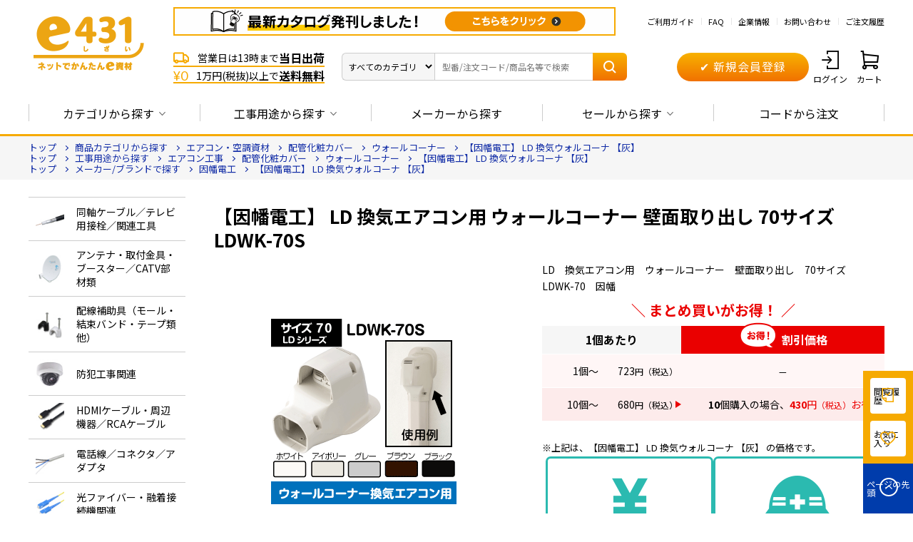

--- FILE ---
content_type: text/html; charset=utf-8
request_url: https://e431.jp/shop/g/gA2852/
body_size: 34221
content:
<!DOCTYPE html>
<html data-browse-mode="P" lang="ja" >
<head>
<meta charset="UTF-8">
<title>【因幡電工】 LD 換気ウォルコーナ 【灰】|e431（いいしざい） ネットでかんたんe資材 工事資材通販</title>
<link rel="canonical" href="https://e431.jp/shop/g/gA6498/">


<meta name="description" content="【因幡電工】 LD 換気ウォルコーナ 【灰】 | 放送・通信、防犯工事、エアコン工事、太陽光発電等の工事事業者様向け資材のネット販売サイト。低価格高品質のプライベートブランド「e431」、国内外の有名メーカー品を取扱い、業界トップクラスの品揃え">
<meta name="keywords" content="A2852,【因幡電工】 LD 換気ウォルコーナ 【灰】,通販,販売,工事,資材,部材,電材,カタログ,卸,業務用,放送・通信,アンテナ,ブースター,FTTH,CATV,LAN,HDMI,PV-CC,防犯カメラ,エアコン,同軸,コネクタ,ケーブル,レコーダ">

<meta name="wwwroot" content="" />
<meta name="rooturl" content="https://e431.jp" />
<meta name="viewport" content="width=1200">
<link rel="stylesheet" type="text/css" href="https://ajax.googleapis.com/ajax/libs/jqueryui/1.12.1/themes/ui-lightness/jquery-ui.min.css">

<link rel="stylesheet" type="text/css" href="/css/usr/user.css">

<script src="https://ajax.googleapis.com/ajax/libs/jquery/3.5.1/jquery.min.js"></script>
<script src="https://ajax.googleapis.com/ajax/libs/jqueryui/1.12.1/jquery-ui.min.js"></script>
<script src="/lib/jquery.cookie.js"></script>
<script src="/lib/jquery.balloon.js"></script>
<script src="/lib/goods/jquery.tile.min.js"></script>
<script src="/lib/modernizr-custom.js"></script>
<script src="/lib/vue.min.js" defer=""></script>
<script src="/lib/jquery.csv.js" defer=""></script>
<script src="/js/sys/tmpl.js"></script>
<script src="/js/sys/msg.js"></script>
<script src="/js/sys/sys.js"></script>
<script src="/js/sys/common.js"></script>
<script src="/js/sys/search_suggest.js"></script>
<script src="/js/sys/ui.js"></script>

<!-- Google Tag Manager -->
<script>(function(w,d,s,l,i){w[l]=w[l]||[];w[l].push({'gtm.start':
new Date().getTime(),event:'gtm.js'});var f=d.getElementsByTagName(s)[0],
j=d.createElement(s),dl=l!='dataLayer'?'&l='+l:'';j.async=true;j.src=
'https://www.googletagmanager.com/gtm.js?id='+i+dl;f.parentNode.insertBefore(j,f);
})(window,document,'script','dataLayer','GTM-WQ4SRQN');</script>
<!-- End Google Tag Manager -->

<meta name="facebook-domain-verification" content="c9lqoy8a60v6l6is163bwbz5cf3hpa" />




<link rel="SHORTCUT ICON" href="/img/favicon.ico">
<link rel="preload" href="/iconfont/icons.woff?20211223" as="font" type="font/woff" crossorigin>
<link rel="stylesheet" href="/css/style.css?20250507">

<script src="/js/usr/tmpl.js"></script>
<script src="/js/usr/msg.js"></script>
<script src="/lib/lazysizes.min.js"></script>
<script src="/js/usr/usr_btn_cart.js"></script>

<script type="text/javascript" src="//uabizprd.ukw.jp/taglog/ukwlg.js"></script>

<link rel="stylesheet" href="/css/user_goodslist.css">
<script src="/js/usr/goods.js"></script>
<script src="/lib/slick/slick.min.js"></script>
<script src="/js/usr/goodslist.js"></script>
<script src="/js/sys/goods_filter.js"></script>
<!-- etm meta -->
<meta property="etm:device" content="desktop" />
<meta property="etm:page_type" content="goods" />
<meta property="etm:cart_item" content="[]" />
<meta property="etm:attr" content="" />
<meta property="etm:goods_detail" content="{&quot;goods&quot;:&quot;A2852&quot;,&quot;category&quot;:&quot;CT0008&quot;,&quot;name&quot;:&quot;【因幡電工】 LD 換気ウォルコーナ 【灰】&quot;,&quot;variation_name1&quot;:&quot;&quot;,&quot;variation_name2&quot;:&quot;&quot;,&quot;item_code&quot;:&quot;LDWK-70S-G&quot;,&quot;backorder_fg&quot;:&quot;0&quot;,&quot;s_dt&quot;:&quot;&quot;,&quot;f_dt&quot;:&quot;&quot;,&quot;release_dt&quot;:&quot;2015/06/27 0:00:00&quot;,&quot;regular&quot;:&quot;&quot;,&quot;set_fg&quot;:&quot;0&quot;,&quot;stock_status&quot;:&quot;1&quot;,&quot;price&quot;:&quot;&quot;,&quot;sale_fg&quot;:&quot;false&quot;,&quot;brand&quot;:&quot;&quot;,&quot;brand_name&quot;:&quot;&quot;,&quot;category_name&quot;:&quot;エアコン・空調&quot;}" />
<meta property="etm:goods_keyword" content="[{&quot;goods&quot;:&quot;A2852&quot;,&quot;stock&quot;:&quot;【因幡電工】&quot;},{&quot;goods&quot;:&quot;A2852&quot;,&quot;stock&quot;:&quot;【灰】&quot;},{&quot;goods&quot;:&quot;A2852&quot;,&quot;stock&quot;:&quot;70サイズ&quot;},{&quot;goods&quot;:&quot;A2852&quot;,&quot;stock&quot;:&quot;A2852&quot;},{&quot;goods&quot;:&quot;A2852&quot;,&quot;stock&quot;:&quot;ILDWK70SG&quot;},{&quot;goods&quot;:&quot;A2852&quot;,&quot;stock&quot;:&quot;I-LDWK-70S-G&quot;},{&quot;goods&quot;:&quot;A2852&quot;,&quot;stock&quot;:&quot;INABA&quot;},{&quot;goods&quot;:&quot;A2852&quot;,&quot;stock&quot;:&quot;LD&quot;},{&quot;goods&quot;:&quot;A2852&quot;,&quot;stock&quot;:&quot;LD70&quot;},{&quot;goods&quot;:&quot;A2852&quot;,&quot;stock&quot;:&quot;LDWK70&quot;},{&quot;goods&quot;:&quot;A2852&quot;,&quot;stock&quot;:&quot;LDWK-70&quot;},{&quot;goods&quot;:&quot;A2852&quot;,&quot;stock&quot;:&quot;LDWK70S&quot;},{&quot;goods&quot;:&quot;A2852&quot;,&quot;stock&quot;:&quot;LDWK-70S&quot;},{&quot;goods&quot;:&quot;A2852&quot;,&quot;stock&quot;:&quot;LDWK70SG&quot;},{&quot;goods&quot;:&quot;A2852&quot;,&quot;stock&quot;:&quot;LDWK-70S-G&quot;},{&quot;goods&quot;:&quot;A2852&quot;,&quot;stock&quot;:&quot;ウォールコーナー&quot;},{&quot;goods&quot;:&quot;A2852&quot;,&quot;stock&quot;:&quot;エアコン&quot;},{&quot;goods&quot;:&quot;A2852&quot;,&quot;stock&quot;:&quot;エアコン・空調&quot;},{&quot;goods&quot;:&quot;A2852&quot;,&quot;stock&quot;:&quot;エアコン資材&quot;},{&quot;goods&quot;:&quot;A2852&quot;,&quot;stock&quot;:&quot;エアコン部材&quot;},{&quot;goods&quot;:&quot;A2852&quot;,&quot;stock&quot;:&quot;スリムダクト&quot;},{&quot;goods&quot;:&quot;A2852&quot;,&quot;stock&quot;:&quot;因幡【灰】&quot;},{&quot;goods&quot;:&quot;A2852&quot;,&quot;stock&quot;:&quot;因幡電機産業&quot;},{&quot;goods&quot;:&quot;A2852&quot;,&quot;stock&quot;:&quot;因幡電気&quot;},{&quot;goods&quot;:&quot;A2852&quot;,&quot;stock&quot;:&quot;因幡電工&quot;},{&quot;goods&quot;:&quot;A2852&quot;,&quot;stock&quot;:&quot;因幡電工【灰】&quot;},{&quot;goods&quot;:&quot;A2852&quot;,&quot;stock&quot;:&quot;換気ｳｫﾙｺｰﾅ&quot;},{&quot;goods&quot;:&quot;A2852&quot;,&quot;stock&quot;:&quot;換気エアコン用&quot;},{&quot;goods&quot;:&quot;A2852&quot;,&quot;stock&quot;:&quot;個&quot;},{&quot;goods&quot;:&quot;A2852&quot;,&quot;stock&quot;:&quot;電工&quot;},{&quot;goods&quot;:&quot;A2852&quot;,&quot;stock&quot;:&quot;壁面取り出し&quot;}]" />
<meta property="etm:goods_event" content="[{&quot;event&quot;:&quot;0322mv&quot;,&quot;name&quot;:&quot;引っ越しエアコン&quot;,&quot;goods&quot;:&quot;A2852&quot;},{&quot;event&quot;:&quot;2024ac&quot;,&quot;name&quot;:&quot;エアコン　化粧カバー&quot;,&quot;goods&quot;:&quot;A2852&quot;},{&quot;event&quot;:&quot;A2320&quot;,&quot;name&quot;:&quot;ペアコイル関連商品&quot;,&quot;goods&quot;:&quot;A2852&quot;},{&quot;event&quot;:&quot;ACALL&quot;,&quot;name&quot;:&quot;エアコン工事関連商品&quot;,&quot;goods&quot;:&quot;A2852&quot;},{&quot;event&quot;:&quot;ACALL2&quot;,&quot;name&quot;:&quot;エアコン工事関連全商品&quot;,&quot;goods&quot;:&quot;A2852&quot;},{&quot;event&quot;:&quot;inabaall&quot;,&quot;name&quot;:&quot;因幡電工&quot;,&quot;goods&quot;:&quot;A2852&quot;},{&quot;event&quot;:&quot;ld70&quot;,&quot;name&quot;:&quot;因幡電工　スリムダクトLD70&quot;,&quot;goods&quot;:&quot;A2852&quot;},{&quot;event&quot;:&quot;rcmbstr&quot;,&quot;name&quot;:&quot;ブースター関連商品&quot;,&quot;goods&quot;:&quot;A2852&quot;}]" />
<meta property="etm:goods_genre" content="[{&quot;genre&quot;:&quot;1100512&quot;,&quot;name&quot;:&quot;ウォールコーナー&quot;,&quot;goods&quot;:&quot;A2852&quot;},{&quot;genre&quot;:&quot;2030512&quot;,&quot;name&quot;:&quot;ウォールコーナー&quot;,&quot;goods&quot;:&quot;A2852&quot;},{&quot;genre&quot;:&quot;4090500&quot;,&quot;name&quot;:&quot;スリムダクト LD70&quot;,&quot;goods&quot;:&quot;A2852&quot;}]" />

<script src="/js/sys/goods_ajax_cart.js"></script>
<script src="/js/sys/goods_ajax_bookmark.js"></script>
<script src="/js/sys/goods_ajax_quickview.js"></script>




</head>
<body class="page-goods" >

<!-- Google Tag Manager (noscript) -->
<noscript><iframe src="https://www.googletagmanager.com/ns.html?id=GTM-WQ4SRQN"
height="0" width="0" style="display:none;visibility:hidden"></iframe></noscript>
<!-- End Google Tag Manager (noscript) -->



<div id="fb-root"></div>
<script>(function(d, s, id) {
  var js, fjs = d.getElementsByTagName(s)[0];
  if (d.getElementById(id)) return;
  js = d.createElement(s); js.id = id;
  js.src = "//connect.facebook.net/ja_JP/sdk.js#xfbml=1&version=v2.3";
  fjs.parentNode.insertBefore(js, fjs);
}(document, 'script', 'facebook-jssdk'));
</script>
<div class="wrapper">
	
		
		
				
<!-- ========================= 【PC】_全画面共通_共通ヘッダー_未ログイン ========================= -->

<!-- キャンペーンバナー 2024/11/29  -->
<!--<div class="header-top-campaign-banner"><a href="/shop/e/ekgentei/?header"><img src="/img/usr/header_nenmatsu.jpg" alt=""></a></div> 
<style>
 .header-top-campaign-banner {
   background: #D80C18;
   display: flex;
   align-items: center;
   justify-content: center;
   z-index: 1;
   position: relative;
 }
 </style>--> 
  <!-- // キャンペーンバナー 2024/11/29 --> 
  
   <header id="header" class="pane-header">
    <div class="container">
      <div class="block-header-logo">
        <a class="block-header-logo--link" href="/shop/"><img src="/img/usr/common/e431_logo.gif" alt="ネットでかんたんe資材 e431" class="block-header-logo--img"></a>
      </div>
      <div class="block-header-contents">
        <div class="block-header-utility">
            <!-- ↓カタログ -->
           <p class="block-header-utility--catchcopy"><a href="https://e431.jp/shop/everyform/form.aspx?questionnaire=catalog&header"><img src="/img/usr/head_catalog_orange.gif" alt="e431カタログ請求ページ" class="block-genre-tree--banner-img" decoding="async" loading="lazy"></a></p>
           <!-- <p class="block-header-utility--catchcopy"><a href="/shop/everyform/form.aspx?questionnaire=catalog&header"><img src="/img/usr/head_catalog_white.gif" alt="e431カタログ請求ページ" class="block-genre-tree--banner-img" decoding="async" loading="lazy"></a></p> -->
            <!-- <p class="block-header-utility--catchcopy"><a href="/shop/t/t1088/?header"><img src="/img/usr/header_2407_obon.jpg" alt="お盆期間中の配送案内" class="block-genre-tree--banner-img" decoding="async" loading="lazy"></a></p> -->
            <ul class="block-header-utility--lists">
            <li class="block-header-utility--list"><a href="/shop/pages/guide_index.aspx" class="block-header-utility--list-a">ご利用ガイド</a></li>
            <li class="block-header-utility--list"><a href="/shop/pages/guide_faq.aspx" class="block-header-utility--list-a">FAQ</a></li>
            <li class="block-header-utility--list"><a href="https://ho-tu.co.jp/" class="block-header-utility--list-a" target="_blank">企業情報</a></li>
            <li class="block-header-utility--list"><a href="/shop/contact/contact.aspx" class="block-header-utility--list-a">お問い合わせ</a></li>
            <li class="block-header-utility--list"><a href="/shop/customer/history.aspx" class="block-header-utility--list-a">ご注文履歴</a></li>
          </ul>
        </div>
        <div class="block-header-use">
          <div class="block-header-catch">
            <ul class="block-header-catch--lists">
              <li class="block-header-catch--list"><span class="block-header-catch--icon icon-truck"></span>営業日は13時まで<em class="block-header-catch--large">当日出荷</em></li>
              <li class="block-header-catch--list"><span class="block-header-catch--icon icon-free">&yen;0</span>1万円(税抜)以上で<em class="block-header-catch--large">送料無料</em></li>
            </ul>
          </div>
          <div class="block-header-search">
            <form name="frmSearch" method="get" action="/shop/goods/search.aspx" class="block-header-search--form search">
            <select name="category" id="categoryadd" class="block-header-search--button js_suggest-cat-menu" aria-labelledby="dropdownMenu2">
              <option data-code="0" value="">すべてのカテゴリ</option>
              <option class="dropdown-item" data-code="01000000:01100000" data-name="エアコン・空調資材" value="01000000:01100000">エアコン・空調資材</option>
              <option class="dropdown-item" data-code="01000000:01010000" data-name="同軸ケーブル／テレビ用接栓／関連工具" value="01000000:01010000">同軸ケーブル／テレビ用接栓／関連工具</option>
              <option class="dropdown-item" data-code="01000000:01020000" data-name="アンテナ取付金具・部材類" value="01000000:01020000">アンテナ取付金具・部材類</option>
              <option class="dropdown-item" data-code="01000000:01030000" data-name="配線補助具" value="01000000:01030000">配線補助具</option>
              <option class="dropdown-item" data-code="01000000:01040000" data-name="防犯工事関連" value="01000000:01040000">防犯工事関連</option>
              <option class="dropdown-item" data-code="01000000:01050000" data-name="HDMIケーブル、周辺機器・RCAケーブル" value="01000000:01050000">HDMIケーブル、周辺機器・RCAケーブル</option>
              <option class="dropdown-item" data-code="01000000:01060000" data-name="電話ケーブル／コネクタ／アダプタ" value="01000000:01060000">電話ケーブル／コネクタ／アダプタ</option>
              <option class="dropdown-item" data-code="01000000:01070000" data-name="光ファイバー・融着接続機関連" value="01000000:01070000">光ファイバー・融着接続機関連</option>
              <option class="dropdown-item" data-code="01000000:01080000" data-name="LAN関連" value="01000000:01080000">LAN関連</option>
              <option class="dropdown-item" data-code="01000000:01090000" data-name="ネットワーク機器" value="01000000:01090000">ネットワーク機器</option>
              <option class="dropdown-item" data-code="01000000:01110000" data-name="太陽光発電" value="01000000:01110000">太陽光発電</option>
              <option class="dropdown-item" data-code="01000000:01120000" data-name="電源ケーブル・端子・コネクタ" value="01000000:01120000">電源ケーブル・端子・コネクタ</option>
              <option class="dropdown-item" data-code="01000000:01130000" data-name="電源タップ・延長コード" value="01000000:01130000">電源タップ・延長コード</option>
              <option class="dropdown-item" data-code="01000000:01140000" data-name="Panasonic スイッチ・コンセント(配線器具)" value="01000000:01140000">Panasonic スイッチ・コンセント(配線器具)</option>
              <option class="dropdown-item" data-code="01000000:01150000" data-name="PF管/FEP管/CD管" value="01000000:01150000">PF管/FEP管/CD管</option>
              <option class="dropdown-item" data-code="01000000:01160000" data-name="プラスチックボックス" value="01000000:01160000">プラスチックボックス</option>
              <option class="dropdown-item" data-code="01000000:01170000" data-name="工具関連" value="01000000:01170000">工具関連</option>
              <option class="dropdown-item" data-code="01000000:01180000" data-name="感染症関連" value="01000000:01180000">感染症関連</option>
              <option class="dropdown-item" data-code="01000000:01190000" data-name="その他" value="01000000:01190000">その他</option>
              <option class="dropdown-item" data-code="01000000:01800000" data-name="e431オリジナル" value="01000000:01800000">e431オリジナル</option>
              <option class="dropdown-item" data-code="01000000:0195" data-name="暑さ対策" value="01000000:0195">暑さ対策</option>
              <option class="dropdown-item" data-code="01000000:01990000" data-name="販売終了品" value="01000000:01990000">販売終了品</option>
            </select>
            <input class="block-header-search--keyword js_suggest-input" id="SearchTxt" type="text" placeholder="型番/注文コード/商品名等で検索" title="型番/注文コード/商品名等で検索" aria-label="Search" name="kw" value="">
            <button class="block-header-search--submit" type="submit" tabindex="1" name="search" value="search"><span class="icon-search"></span></button>
            <div id="suggest-aria" class="search-suggest"></div>
            <div class="block-header-suggest"></div>
          </form>
          </div>
          <div class="block-header-regist">
            <a href="/shop/customer/agree.aspx" class="btn btn-primary btn-size-m">　&#10004; 新規会員登録　</a>
          </div>
          <div class="block-header-nav">
            <ul class="block-header-nav--lists">
              <li class="block-header-nav--list"><a href="/shop/customer/menu.aspx" class="block-header-nav--list-a"><span class="block-header-nav--list-icon icon-login"></span>ログイン</a></li>
              <li class="block-header-nav--list"><a href="/shop/cart/cart.aspx" class="block-header-nav--list-a"><span class="block-header-nav--list-icon icon-cart"></span>カート<span class="block-header-nav--list-cart-count js-cart-count"></span></a></li>
            </ul>
          </div>
        </div>
      </div>
    </div>
  </header>
  
  <!-- カタログをダウンロードするモーダル 始まり -->
  <!-- <div class="c_modal-content-hide">
    <div class="modal-catalog--inner" id="modal-catalog">
      <div class="modal-catalog--items">
        <div class="modal-catalog--img"><img src="/img/usr/img_catalog01.jpg" alt=""></div>
        <div class="modal-catalog--btns">
          <div class="modal-catalog--btn-download"><a href="/shop/mail/mag.aspx" class="btn btn-primary btn-size-xl">
            <span class="icon-pdf"></span> カタログをダウンロードする
            <span class="modal-catalog--btn-download-note">カタログのダウンロードには、メールマガジンの登録が必要になります</span>
          </a></div>
          <p class="modal-catalog--txt-login">会員の方は<a href="/shop/customer/login.aspx">ログイン</a>することでダウンロードできます。</p>
           <div class="modal-catalog--btn-paper"><a href="/shop/everyform/form.aspx?questionnaire=catalog" class="btn btn-secondary btn-size-xl">紙面を請求する</a></div>
        </div>
      </div>
    </div>
  </div> -->
  <!-- カタログをダウンロードするモーダル 終わり -->
  
  <script>
    let loginFlagForPolicyCheck = false;
  </script>

				
					

<!-- ========================= 【PC】_全画面共通_グローバルナビゲーション ========================= -->
<div class="pane-globalnav">
  <div class="container">
    <div class="block-globalnav--logo">
      <a class="block-globalnav--logo-link" href="/shop/"><img
          src="/img/usr/common/e431_logo_min.gif" alt="ネットでかんたんe資材 e431"
          class="block-globalnav--logo-img"></a>
    </div>
    <nav class="block-globalnav">
      <ul class="block-globalnav--lists">
        <li class="block-globalnav--list block-globalnav--list-category">
          <a href="javascript:void(0);" class="block-globalnav--list-a">カテゴリから探す<span
              class="icon-arrow-btm"></span></a>
        </li>
        <li class="block-globalnav--list block-globalnav--list-use">
          <a href="javascript:void(0);" class="block-globalnav--list-a">工事用途から探す<span
              class="icon-arrow-btm"></span></a>
        </li>
        <li class="block-globalnav--list block-globalnav--list-code">
          <a href="https://e431.jp/shop/pages/makerlist.aspx"
            class="block-globalnav--list-a">メーカーから探す</a>
        </li>
        <li class="block-globalnav--list block-globalnav--list-focus">
          <a href="javascript:void(0);" class="block-globalnav--list-a">セールから探す<span
              class="icon-arrow-btm"></span></a>
        </li>
        <li class="block-globalnav--list block-globalnav--list-code">
          <a href="https://e431.jp/shop/quickorder/quickorder.aspx"
            class="block-globalnav--list-a">コードから注文</a>
        </li>
      </ul>
    </nav>
    <div class="block-globalnav--search">
      <form name="frmSearch" method="get" action="/shop/goods/search.aspx" class="block-header-search--form search">
        <select name="category" id="categoryadd" class="block-header-search--button js_suggest-cat-menu" aria-labelledby="dropdownMenu2">
          <option data-code="0" value="">すべてのカテゴリ</option>
          <option class="dropdown-item" data-code="01000000:01100000" data-name="エアコン・空調資材" value="01000000:01100000">エアコン・空調資材</option>
          <option class="dropdown-item" data-code="01000000:01010000" data-name="同軸ケーブル／テレビ用接栓／関連工具" value="01000000:01010000">同軸ケーブル／テレビ用接栓／関連工具</option>
          <option class="dropdown-item" data-code="01000000:01020000" data-name="アンテナ取付金具・部材類" value="01000000:01020000">アンテナ取付金具・部材類</option>
          <option class="dropdown-item" data-code="01000000:01030000" data-name="配線補助具" value="01000000:01030000">配線補助具</option>
          <option class="dropdown-item" data-code="01000000:01040000" data-name="防犯工事関連" value="01000000:01040000">防犯工事関連</option>
          <option class="dropdown-item" data-code="01000000:01050000" data-name="HDMIケーブル、周辺機器・RCAケーブル" value="01000000:01050000">HDMIケーブル、周辺機器・RCAケーブル</option>
          <option class="dropdown-item" data-code="01000000:01060000" data-name="電話ケーブル／コネクタ／アダプタ" value="01000000:01060000">電話ケーブル／コネクタ／アダプタ</option>
          <option class="dropdown-item" data-code="01000000:01070000" data-name="光ファイバー・融着接続機関連" value="01000000:01070000">光ファイバー・融着接続機関連</option>
          <option class="dropdown-item" data-code="01000000:01080000" data-name="LAN関連" value="01000000:01080000">LAN関連</option>
          <option class="dropdown-item" data-code="01000000:01090000" data-name="ネットワーク機器" value="01000000:01090000">ネットワーク機器</option>
          <option class="dropdown-item" data-code="01000000:01110000" data-name="太陽光発電" value="01000000:01110000">太陽光発電</option>
          <option class="dropdown-item" data-code="01000000:01120000" data-name="電源ケーブル・端子・コネクタ" value="01000000:01120000">電源ケーブル・端子・コネクタ</option>
          <option class="dropdown-item" data-code="01000000:01130000" data-name="電源タップ・延長コード" value="01000000:01130000">電源タップ・延長コード</option>
          <option class="dropdown-item" data-code="01000000:01140000" data-name="Panasonic スイッチ・コンセント(配線器具)" value="01000000:01140000">Panasonic スイッチ・コンセント(配線器具)</option>
          <option class="dropdown-item" data-code="01000000:01150000" data-name="PF管/FEP管/CD管" value="01000000:01150000">PF管/FEP管/CD管</option>
          <option class="dropdown-item" data-code="01000000:01160000" data-name="プラスチックボックス" value="01000000:01160000">プラスチックボックス</option>
          <option class="dropdown-item" data-code="01000000:01170000" data-name="工具関連" value="01000000:01170000">工具関連</option>
          <option class="dropdown-item" data-code="01000000:01180000" data-name="感染症関連" value="01000000:01180000">感染症関連</option>
          <option class="dropdown-item" data-code="01000000:01190000" data-name="その他" value="01000000:01190000">その他</option>
          <option class="dropdown-item" data-code="01000000:01800000" data-name="e431オリジナル" value="01000000:01800000">e431オリジナル</option>
          <option class="dropdown-item" data-code="01000000:0195" data-name="暑さ対策" value="01000000:0195">暑さ対策</option>
          <option class="dropdown-item" data-code="01000000:01990000" data-name="販売終了品" value="01000000:01990000">販売終了品</option>
        </select>
        <input class="block-header-search--keyword js_suggest-input" id="SearchTxt2" type="text" placeholder="型番/注文コード/商品名等で検索" title="型番/注文コード/商品名等で検索" aria-label="Search" name="kw" value="">
        <button class="block-header-search--submit" type="submit" tabindex="1" name="search" value="search"><span class="icon-search"></span></button>
        <div id="suggest-aria" class="search-suggest"></div>
        <div class="block-header-suggest block-header-suggest-reverse"></div>
      </form>
    </div>
  </div>
</div>

<div class="block-globalnav--toggle-contents">
  <div class="block-globalnav--toggle-content
    block-globalnav--content-category">
    <div class="block-globalnav--toggle-content--inner">
      <ul class="block-globalnav--toggle-content--lists"
        id="globalnav-genre-list-category">
        <p v-if="isError">{{ message }}</p>
        <li class="block-globalnav--toggle-content--list" v-for="genre in
          genre">
          <a href="#" class="block-globalnav--toggle-content--list-a"
            v-bind:href="'/shop/r/r' + genre.genre + '/'">
            <figure class="block-globalnav--toggle-content--list-img">
              <img v-if="genre.src3" v-bind:src="genre.src3" alt="" width="40"
                height="40">
              <img v-else src="/img/usr/common/e431_icon.jpg" alt="" width="40"
                height="40">
            </figure>
            <span class="block-globalnav--toggle-content--list-txt">{{ genre.name }}</span>
          </a>
        </li>
      </ul>
    </div>
  </div>
  <div class="block-globalnav--toggle-content block-globalnav--content-use">
    <div class="block-globalnav--toggle-content--inner">
      <ul class="block-globalnav--toggle-content--lists"
        id="globalnav-genre-list-use">
        <p v-if="isError">{{ message }}</p>
        <li class="block-globalnav--toggle-content--list" v-for="genre in
          genre">
          <a href="#" class="block-globalnav--toggle-content--list-a"
            v-bind:href="'/shop/r/r' + genre.genre + '/'">
            <figure class="block-globalnav--toggle-content--list-img">
              <img v-if="genre.src3" v-bind:src="genre.src3" alt="" width="40"
                height="40">
              <img v-else src="/img/usr/common/e431_icon.jpg" alt="" width="40"
                height="40">
            </figure>
            <span class="block-globalnav--toggle-content--list-txt">{{ genre.name }}</span>
          </a>
        </li>
      </ul>
    </div>
  </div>
  <!-- maker -->
  <div class="block-globalnav--toggle-content block-globalnav--content-maker">
    <div class="block-globalnav--toggle-content--inner">
      <ul class="block-globalnav--toggle-content--lists"
        id="globalnav-genre-list-maker">
        <p v-if="isError">{{ message }}</p>
        <li class="block-globalnav--toggle-content--list" v-for="genre in
          genre">
          <a href="#" class="block-globalnav--toggle-content--list-a"
            v-bind:href="'/shop/r/r' + genre.genre + '/'">
            <figure class="block-globalnav--toggle-content--list-img">
              <img v-if="genre.src3" v-bind:src="genre.src3" alt="" width="40"
                height="40">
              <img v-else src="/img/usr/common/e431_icon.jpg" alt="" width="40"
                height="40">
            </figure>
            <span class="block-globalnav--toggle-content--list-txt">{{ genre.name }}</span>
          </a>
        </li>
      </ul>
    </div>
  </div>

  <div class="block-globalnav--toggle-content block-globalnav--content-focus">
    <div class="block-globalnav--toggle-content--inner">
      <ul class="block-footer-main--item-lists item-lists--col2">
<!--セール詳細-->
<li class="block-globalnav--toggle-content--list"><a href="/shop/e/esgentei/?gnavi" class="block-globalnav--toggle-content--list-a"><span class="icon-arrow-right"></span>在庫一掃セール</a></li>
<li class="block-globalnav--toggle-content--list"><a href="/shop/e/epricedwn/?gnavi" class="block-globalnav--toggle-content--list-a"><span class="icon-arrow-right"></span>お値段見直しました</a></li>
<li class="block-globalnav--toggle-content--list"><a href="/shop/e/ebyr-rcm/?gnavi" class="block-globalnav--toggle-content--list-a"><span class="icon-arrow-right"></span>諸事情により、特別な価格設定をしている商品</a></li>

      </ul>
      <!-- focus -->
    </div>
  </div>
</div>
				
		
	
	
<div class="pane-topic-path">
	<div class="container">
		<div class="block-topic-path">
	<ul class="block-topic-path--list" id="bread-crumb-list" itemscope itemtype="https://schema.org/BreadcrumbList">
		<li class="block-topic-path--genre-item block-topic-path--item__home" itemscope itemtype="https://schema.org/ListItem" itemprop="itemListElement">
	<a href="https://e431.jp/shop/" itemprop="item">
		<span itemprop="name">トップ</span>
	</a>
	<meta itemprop="position" content="1" />
</li>

<li class="block-topic-path--genre-item" itemscope itemtype="https://schema.org/ListItem" itemprop="itemListElement">
	<a href="https://e431.jp/shop/r/r01000000/" itemprop="item">
		<span itemprop="name">商品カテゴリから探す</span>
	</a>
	<meta itemprop="position" content="2" />
</li>


<li class="block-topic-path--genre-item" itemscope itemtype="https://schema.org/ListItem" itemprop="itemListElement">
	<a href="https://e431.jp/shop/r/r01100000/" itemprop="item">
		<span itemprop="name">エアコン・空調資材</span>
	</a>
	<meta itemprop="position" content="3" />
</li>


<li class="block-topic-path--genre-item" itemscope itemtype="https://schema.org/ListItem" itemprop="itemListElement">
	<a href="https://e431.jp/shop/r/r01100100/" itemprop="item">
		<span itemprop="name">配管化粧カバー</span>
	</a>
	<meta itemprop="position" content="4" />
</li>


<li class="block-topic-path--genre-item" itemscope itemtype="https://schema.org/ListItem" itemprop="itemListElement">
	<a href="https://e431.jp/shop/r/r01100512/" itemprop="item">
		<span itemprop="name">ウォールコーナー</span>
	</a>
	<meta itemprop="position" content="5" />
</li>


<li class="block-topic-path--genre-item block-topic-path--item__current" itemscope itemtype="https://schema.org/ListItem" itemprop="itemListElement">
	<a href="https://e431.jp/shop/g/gA2852/" itemprop="item">
		<span itemprop="name">【因幡電工】 LD 換気ウォルコーナ 【灰】</span>
	</a>
	<meta itemprop="position" content="6" />
</li>


	</ul>


	<ul class="block-topic-path--list" id="bread-crumb-list" itemscope itemtype="https://schema.org/BreadcrumbList">
		<li class="block-topic-path--genre-item block-topic-path--item__home" itemscope itemtype="https://schema.org/ListItem" itemprop="itemListElement">
	<a href="https://e431.jp/shop/" itemprop="item">
		<span itemprop="name">トップ</span>
	</a>
	<meta itemprop="position" content="1" />
</li>

<li class="block-topic-path--genre-item" itemscope itemtype="https://schema.org/ListItem" itemprop="itemListElement">
	<a href="https://e431.jp/shop/r/r02000000/" itemprop="item">
		<span itemprop="name">工事用途から探す</span>
	</a>
	<meta itemprop="position" content="2" />
</li>


<li class="block-topic-path--genre-item" itemscope itemtype="https://schema.org/ListItem" itemprop="itemListElement">
	<a href="https://e431.jp/shop/r/r02030000/" itemprop="item">
		<span itemprop="name">エアコン工事</span>
	</a>
	<meta itemprop="position" content="3" />
</li>


<li class="block-topic-path--genre-item" itemscope itemtype="https://schema.org/ListItem" itemprop="itemListElement">
	<a href="https://e431.jp/shop/r/r02030100/" itemprop="item">
		<span itemprop="name">配管化粧カバー</span>
	</a>
	<meta itemprop="position" content="4" />
</li>


<li class="block-topic-path--genre-item" itemscope itemtype="https://schema.org/ListItem" itemprop="itemListElement">
	<a href="https://e431.jp/shop/r/r02030512/" itemprop="item">
		<span itemprop="name">ウォールコーナー</span>
	</a>
	<meta itemprop="position" content="5" />
</li>


<li class="block-topic-path--genre-item block-topic-path--item__current" itemscope itemtype="https://schema.org/ListItem" itemprop="itemListElement">
	<a href="https://e431.jp/shop/g/gA2852/" itemprop="item">
		<span itemprop="name">【因幡電工】 LD 換気ウォルコーナ 【灰】</span>
	</a>
	<meta itemprop="position" content="6" />
</li>


	</ul>


	<ul class="block-topic-path--list" id="bread-crumb-list" itemscope itemtype="https://schema.org/BreadcrumbList">
		<li class="block-topic-path--genre-item block-topic-path--item__home" itemscope itemtype="https://schema.org/ListItem" itemprop="itemListElement">
	<a href="https://e431.jp/shop/" itemprop="item">
		<span itemprop="name">トップ</span>
	</a>
	<meta itemprop="position" content="1" />
</li>

<li class="block-topic-path--genre-item" itemscope itemtype="https://schema.org/ListItem" itemprop="itemListElement">
	<a href="https://e431.jp/shop/r/r04000000/" itemprop="item">
		<span itemprop="name">メーカー/ブランドで探す</span>
	</a>
	<meta itemprop="position" content="2" />
</li>


<li class="block-topic-path--genre-item" itemscope itemtype="https://schema.org/ListItem" itemprop="itemListElement">
	<a href="https://e431.jp/shop/r/r04090000/" itemprop="item">
		<span itemprop="name">因幡電工</span>
	</a>
	<meta itemprop="position" content="3" />
</li>


<li class="block-topic-path--genre-item block-topic-path--item__current" itemscope itemtype="https://schema.org/ListItem" itemprop="itemListElement">
	<a href="https://e431.jp/shop/g/gA2852/" itemprop="item">
		<span itemprop="name">【因幡電工】 LD 換気ウォルコーナ 【灰】</span>
	</a>
	<meta itemprop="position" content="4" />
</li>


	</ul>

</div>
	</div>
</div>
<div class="pane-contents">
<div class="container">

<div class="pane-left-menu">
<div id="block_of_leftmenu_top" class="block-left-menu-top">


		  <ul class="block-genre-tree--items" id="side-genre-list">
    <p v-if="isError">{{ message }}</p>
    <li class="block-genre-tree--item" v-for="genre in genre">
      <a href="#" class="block-genre-tree--item-a" v-bind:href="'/shop/r/r' + genre.genre + '/'">
        <figure class="block-genre-tree--item-img"><img v-bind:src="genre.src3" alt="" width="40" height="40"></figure>
        <span class="block-genre-tree--item-txt">{{ genre.name }}</span>
      </a>
      <div class="block-genre-tree--item-layer">
        <dl class="block-genre-tree--item-layer--inner">
          <dt class="block-genre-tree--item-layer--header"><a href="#" class="block-genre-tree--item-layer--header-title" v-bind:href="'/shop/r/r' + genre.genre + '/'">{{ genre.name }}</a></dt>
          <dd class="block-genre-tree--item-layer--body">
            <ul class="block-genre-tree--item-layer--lists">
              <li class="block-genre-tree--item-layer--list" v-for="genrelv2 in genre.genres">
                <a href="#" class="block-genre-tree--item-layer--list-a" v-bind:href="'/shop/r/r' + genrelv2.genre + '/'">
                  <figure class="block-genre-tree--item-layer--list-img">
                    <img v-if="genrelv2.src3" v-bind:src="genrelv2.src3" alt="" decoding="async" loading="lazy">
                    <img v-else src="/img/usr/common/e431_icon.jpg" alt="" decoding="async" loading="lazy">
                  </figure>
                  <span class="block-genre-tree--item-layer--list-txt">{{ genrelv2.name }}</span>
                </a>
              </li>
            </ul>
          </dd>
        </dl>
      </div>
    </li>
  </ul>



</div>
<div id="block_of_leftmenu_middle" class="block-left-menu-middle">


		


</div>


	<div id="block_of_filter" class="block-filter">
		<form id="frmFilterList" name="frmFilterList" class="block-filter--form" method="get" action="">
		
		

		
	</form>
</div>
<div id="block_of_leftmenu_bottom" class="block-left-menu-bottom">


		<style>
    .ippin_ashirai {
      position: relative;
      overflow: hidden;
      padding-left: 50px;
       width: 220px;
       border-bottom: 1px solid #f17100;
    }
  
    .ippin_ashirai:before {
      position: absolute;
        top: -159%;
        left: -125px;
        width: 166px;
        height: 300%;
        content: '';
        -webkit-transform: rotate(20deg);
        transform: rotate(20deg);
        background: linear-gradient(0deg, #f17100 0%, #f8b200 100%);
    }
  
    .ippin_ashirai span {
      font-size: 1.5rem;
        position: absolute;
        z-index: 1;
        top: 0;
        left: 0;
        display: block;
        margin-top: -6px;
        margin-left: 8px;
      color: #fff;
    }
  
    .star01 {
      animation: r1 1s linear infinite;
    }
  
    @keyframes r1 {
      0%   { transform: rotate(0deg); }
      100% { transform: rotate(360deg); }
    }
    </style>
  
    <link rel="stylesheet" href="/css/banner/side.css">
  
<!-- ◆◆◆最新情報◆◆◆　新着・在庫一掃・価格見直し・カタログ --><div id="block-genre-tree--banner-side"><div style="margin-top: 15px; padding-left: 8px; border-left: 8px solid; border-bottom: 1px solid; border-image: linear-gradient(to top, #f17100, #f8b200) 1; width: 220px;"><p style="color: #333; font-weight: bold; font-size: 18px;">最新・サイト更新情報</p></div>

<!-- Hikvisionのサブブランド、HiLook（ハイルック）販売開始 --><div class="block-genre-tree--banner"><a href="/shop/r/r01043000_dT/?side"><img src="https://e431.jp/img/usr/side_HiLook_251119.jpg" width="220" alt="Hikvisionのサブブランド、HiLook（ハイルック）販売開始" decoding="async" loading="lazy"><br><span style="font-size:13px; display: block; margin-top: 5px;">Hikvisionの新ブランド、HiLook（ハイルック）販売開始</span></a></div>
<!-- e431の新着商品 --><div class="block-genre-tree--banner"><a href="/shop/e/enew02/?side"><img src="https://e431.jp/img/usr/eventbanner_new.jpg" width="220" alt="e431の新着商品" decoding="async" loading="lazy"><br><span style="font-size:13px">新着商品はこちらをクリック！</span></a></div>
<!-- お値段見直しました --><div class="block-genre-tree--banner"><a href="/shop/e/epricedwn/?side"><img src="https://e431.jp/img/usr/side_otegoro.gif" width="220" alt="お値段見直しました" decoding="async" loading="lazy"><br><span style="font-size:13px">マスプロ・因幡電工他追加お値下げ</span></a></div>
<!-- 在庫一掃 --><div class="block-genre-tree--banner"><a href="/shop/e/esgentei/?side"><img src="https://e431.jp/img/usr/side_zaikoisso_date.gif" width="220" alt="在庫一掃" decoding="async" loading="lazy"><br><span style="font-size:13px">在庫一掃セール！在庫限りで終了</span></a></div>
<!-- コストを抑える仕入の裏技 --><div class="block-genre-tree--banner"><a href="/shop/e/ebyr-rcm/?side"><img src="https://e431.jp/img/usr/side_SpotItem_251128.jpg" width="220" alt="コストを抑える仕入の裏技" decoding="async" loading="lazy"><br><span style="font-size:13px">メーカー廃番・在庫調整などでお得</span></a></div>

<hr style="border:none; border-top:dashed 1px #888888; color:#FFFFFF; margin:40px 0;">

<!-- ◆◆◆大口見積もり 承っております◆◆◆ --><div style="padding-left: 8px; border-left: 8px solid; border-bottom: 1px solid; border-image: linear-gradient(to top, #f17100, #f8b200) 1; width: 220px;"><p style="color: #333; font-weight: bold; font-size: 18px;">大口・一括発注の<br>お問い合わせ</p></div>

<!-- 大口の発注は別途見積もりも承りますバナー --><div class="block-genre-tree--banner"><a href="/shop/pages/large_quotation.aspx"><img src="/img/usr/side_ooguchi.gif" width="220" alt="大口注文お見積り受付中" decoding="async" loading="lazy"><br><span class="estimate_animation">単価表の数量を大きく超える際は、<br>別途お見積りも承ります。</span></a></div>

<hr style="border:none; border-top:dashed 1px #888888; color:#FFFFFF; margin:40px 0;">

<!-- ◆◆◆新着商品◆◆◆ e431オリジナル商品の新着中心に掲載--><div style="padding-left: 8px; border-left: 8px solid; border-bottom: 1px solid; border-image: linear-gradient(to top, #f17100, #f8b200) 1; width: 220px;"><p style="color: #333; font-size: 18px; font-weight: bold;">新着商品</p></div>

<!-- 廉価版光ファイバカッタ --><div class="block-genre-tree--banner"><a href="/shop/g/gQ9239/?side"><img src="https://e431.jp/img/usr/side_Q9239.jpg" width="220" alt="廉価版光ファイバカッタ" decoding="async" loading="lazy"><br><span style="font-size:13px">単心専用・廉価版ファイバカッタ</span></a></div>
<!-- 現場組立コネクタ（LC、マルチモード） --><div class="block-genre-tree--banner"><a href="/shop/g/gD0746/?side"><img src="https://e431.jp/img/usr/side_D0746.jpg" width="220" alt="現場組立コネクタ（LC、マルチモード）" decoding="async" loading="lazy"><br><span style="font-size:13px">マルチモード対応現場組立コネクタ</span></a></div>
<!-- 双方向通話可能な同軸HDTVIカメラ --><div class="block-genre-tree--banner"><a href="/shop/e/e2wyaudio/?side"><img src="https://e431.jp/img/usr/side_HDTVIcamera_250909.gif" width="220" alt="双方向通話可能な同軸HDTVIカメラ" decoding="async" loading="lazy"><br><span style="font-size:13px">同軸カメラで双方向通話を実現！</span></a></div>
<!-- ナイロン612結束バンド --><div class="block-genre-tree--banner"><a href="/shop/g/gP5110/?side"><img src="https://e431.jp/img/usr/side_P5110.gif" width="220" alt="ナイロン612結束バンド" decoding="async" loading="lazy"><br><span style="font-size:13px">過酷な環境で使える結束バンド</span></a></div>
<!-- e431製引込金具、安価で使いやすい --><div class="block-genre-tree--banner"><a href="/shop/goods/search.aspx?side&spec=9%3a1&category=01000000%3a01020000%3a01020800&search=x&display=T&seq=isdd"><img src="https://e431.jp/img/usr/side_hikikomiKanagu_250908.gif" width="220" alt="e431製引込金具、安価で使いやすい" decoding="async" loading="lazy"><br><span style="font-size:13px">e431製引込金具、安価で使いやすい</span></a></div>
<!-- LANケーブル Cat6 全12色 --><div class="block-genre-tree--banner"><a href="/shop/g/gL6689/?side"><img src="https://e431.jp/img/usr/side_B7339.jpg" width="220" alt="LANケーブル Cat6 全12色" decoding="async" loading="lazy"><br><span style="font-size:13px">LANケーブル Cat6 全12色</span></a></div>
<!-- LANケーブル Cat5e 全13色 --><div class="block-genre-tree--banner"><a href="/shop/g/gX5671/?side"><img src="https://e431.jp/img/usr/side_F2847.gif" width="220" alt="LANケーブル Cat5e 全13色" decoding="async" loading="lazy"><br><span style="font-size:13px">LANケーブル Cat5e 全13色</span></a></div>

<hr style="border:none; border-top:dashed 1px #888888; color:#FFFFFF; margin:40px 0;">

<!-- ◆◆◆NBメーカー◆◆◆　主要ナショナルブランドメーカーのメーカーバナー --><div style="padding-left: 8px; border-left: 8px solid; border-bottom: 1px solid; border-image: linear-gradient(to top, #f17100, #f8b200) 1; width: 220px;"><p style="color: #333; font-size: 18px; font-weight: bold;">メーカー品も取扱拡大中<br>商品リクエスト受付中</p></div>

<!-- DXアンテナ・マスプロ｜ブースター＆アンテナがセットでお得 --><div class="block-genre-tree--banner"><a href="/shop/r/r01021100_dT/?side"><img src="https://e431.jp/img/usr/side_antenna-booster_251111.jpg" width="220" alt="DXアンテナ・マスプロ｜ブースター＆アンテナがセットでお得" decoding="async" loading="lazy"><br><span style="font-size:13px">アンテナ/ブースターまとめてお得</span></a></div>
<!-- 因幡電工の化粧カバー --><div class="block-genre-tree--banner"><a href="/shop/r/r02030100/?side"><img src="https://e431.jp/img/usr/side_A7711.gif" width="220" alt="因幡電工の化粧カバー" decoding="async" loading="lazy"><br><span style="font-size:13px">因幡電工の化粧カバー（SD/LD/MD）</span></a></div>
<!-- 未来工業、新規取扱増加 --><div class="block-genre-tree--banner"><a href="/shop/r/r04900000_dT/?side"><img src="https://e431.jp/img/usr/side_mirai.gif" width="220" alt="未来工業、新規取扱増加" decoding="async" loading="lazy"><br><span style="font-size:13px">未来工業、新規取扱製品追加</span></a></div>
<!-- 日動電工・ニチドウの取扱拡大中 --><div class="block-genre-tree--banner"><a href="/shop/r/r040W0000_dT/?side"><img src="https://e431.jp/img/usr/side_nichidodenko_251204.jpg" width="220" alt="日動電工・ニチドウの取扱拡大中" decoding="async" loading="lazy"><br><span style="font-size:13px">日動電工(ニチドウ)の取扱拡大中</span></a></div>
<!-- TP-LINK --><div class="block-genre-tree--banner"><a href="/shop/r/r04510000/?side"><img src="https://e431.jp/img/usr/side_TPLINK2.gif" width="220" alt="TP-LINK" decoding="async" loading="lazy"><br><span style="font-size:13px">TP-LINK、2台以上ご発注で大幅割引</span></a></div>
<!-- DXアンテナ --><div class="block-genre-tree--banner"><a href="/shop/r/r04480000_dT/?side"><img src="https://e431.jp/img/usr/side_240708_DX.gif" width="220" alt="DXアンテナ" decoding="async" loading="lazy"><br><span style="font-size:13px">DXアンテナの製品一覧はこちら</span></a></div>
<!-- マスプロ電工 --><div class="block-genre-tree--banner"><a href="/shop/r/r04840000_dT/?side"><img src="https://e431.jp/img/usr/side_240718_maspro.gif" width="220" alt="マスプロ電工" decoding="async" loading="lazy"><br><span style="font-size:13px">マスプロ電工、新規取扱製品追加</span></a></div>
<!-- 日本アンテナ --><div class="block-genre-tree--banner"><a href="/shop/r/r04600000_dT/?side"><img src="https://e431.jp/img/usr/side_240712nichian.gif" width="220" alt="日本アンテナ" decoding="async" loading="lazy"><br><span style="font-size:13px">日本アンテナ、ご発注はお早めに</span></a></div>
<!-- Panasonic --><div class="block-genre-tree--banner"><a href="/shop/r/r04660000_dT/?side"><img src="https://e431.jp/img/usr/side_Panasonic.gif" width="220" alt="Panasonic" decoding="async" loading="lazy"><br><span style="font-size:13px">Panasonic製品一覧はこちら</span></a></div>

<hr style="border:none; border-top:dashed 1px #888888; color:#FFFFFF; margin:40px 0;">
        
<!-- ◆◆◆e431の全力オススメコーナー◆◆◆　e431のオリジナル製品・繰り込み高評価・映像伝送特集 --><div style="margin-top: 15px; padding-left: 8px; border-left: 8px solid; border-bottom: 1px solid; border-image: linear-gradient(to top, #f17100, #f8b200) 1; width: 220px;"><p style="color: #333; font-weight: bold; font-size: 18px;">e431のオススメ！<br>品質も価格も自信あり！</p></div>

<!-- e431オリジナル製品 --><div class="block-genre-tree--banner"><a href="/shop/r/r01800000/?side"><img src="https://e431.jp/img/usr/side_e431original2.gif" width="220" alt="e431オリジナル製品" decoding="async" loading="lazy"><br><span style="font-size:13px">皆様のご要望を元に開発しています</span></a></div>
<!-- 口コミ好評価製品 --><div class="block-genre-tree--banner"><a href="/shop/e/ereview/?side"><img src="https://e431.jp/img/usr/side_hoshi4ijou.gif" width="220" alt="口コミ好評価製品" decoding="async" loading="lazy"><br><span style="font-size:13px">コストに驚き、品質に納得！</span></a></div>
<!-- 映像伝送系特集！ --><div class="block-genre-tree--banner"><a href="/shop/e/eeizo/?side"><img src="https://e431.jp/img/usr/side_eizou.jpg" width="220" alt="映像伝送系特集！" decoding="async" loading="lazy"><br><span style="font-size:13px">映像伝送・サイネージ系に注力中</span></a></div>
<!-- ホテル・病院向け資材特集 --><div class="block-genre-tree--banner"><a href="/shop/r/r020A0000/?side"><img src="https://e431.jp/img/usr/side_hotel-hospital_250723.jpg" width="220" alt="ホテル・病院向け資材特集" decoding="async" loading="lazy"><br><span style="font-size:13px">ホテルや病院で求められる配線資材</span></a></div>



</div>


</div>



</div>

<main class="pane-main">
<style> .yokonarabi-wrap { display: flex; flex-wrap:wrap; gap:20px; justify-content: flex-start; padding:30px 0px; } .pc-yokonarabi {display:flex; flex-direction:column; align-items:flex-start;} </style>
<div class="block-goods-detail">
<input type="hidden" value="1106" id="hidden_variation_group">
<input type="hidden" value="0" id="variation_design_type">
<input type="hidden" value="A2852" id="hidden_goods">
<input type="hidden" value="【因幡電工】 LD 換気ウォルコーナ 【灰】" id="hidden_goods_name">
<input type="hidden" value="164fbb2257ece4585269244a2e7102dd3cf96ad3ce204f8bacc4a0367b102e5c" id="js_crsirefo_hidden">

<input type="hidden" value="1" id="sales_qty1">
<input type="hidden" value="10" id="sales_qty2">
<input type="hidden" value="" id="sales_qty3">
<input type="hidden" value="" id="sales_qty4">
<input type="hidden" value="" id="sales_qty5">



	<div class="pane-goods-header">

		<div class="block-goods-detail--promotion-freespace">
			
		</div>

		<div class="block-goods-name">
		<h1 class="h1 block-goods-name--text js-enhanced-ecommerce-goods-name">【因幡電工】 LD 換気エアコン用 ウォールコーナー 壁面取り出し 70サイズ LDWK-70S</h1>
		</div>


	</div>

	<div class="pane-goods-body">
		<div class="pane-goods-right-side">
<form name="frm" method="GET" action="/shop/cart/cart.aspx">

	<dl class="block-goods-comment3">
		<dt><h3>商品詳細</h3></dt>
		<dd>LD　換気エアコン用　ウォールコーナー　壁面取り出し　70サイズ　LDWK-70　因幡</dd>
	</dl>





	<div class="block-goods-volume-discounts">
		
		<p class="block-goods-volume-discounts--catch ">まとめ買いがお得！</p>
		
		<table class="block-goods-volume-discounts--table ">
		<thead>
			<tr>
				<th class="block-goods-volume-discounts--table-head--piece">1個あたり</th>
				<th class="block-goods-volume-discounts--table-head--discount"><span class="block-goods-volume-discounts--table-head--discount-txt"><img src="/img/usr/goods/great-value.png" alt="お得！" class="block-goods-volume-discounts--table-head--discount-icon" decoding="async" loading="lazy">割引価格</span></th>
			</tr>
		</thead>
		<tbody>
			<tr class="block-goods-volume-discounts--table-body--piece-lv1">
				<th class="block-goods-volume-discounts--table-body--piece"><dl>
					<dt><span class="block-goods-volume-discounts--table-body--piece-num">1</span>個～</dt>
					<dd><span class="block-goods-volume-discounts--table-body--piece-num js-price1">723</span>円<span class="block-goods-volume-discounts--table-body--piece-tax">（税込）</span></dd>
				</dl></th>
				<td class="block-goods-volume-discounts--table-body--discount"><span class="block-goods-volume-discounts--table-body--discount-dash">&mdash;</span></td>
			</tr>
			<tr class="block-goods-volume-discounts--table-body--piece-lv2 ">
				<th class="block-goods-volume-discounts--table-body--piece"><dl>
					<dt><span class="block-goods-volume-discounts--table-body--piece-num">10</span>個～</dt>
					<dd><span class="block-goods-volume-discounts--table-body--piece-num js-price2">680</span>円<span class="block-goods-volume-discounts--table-body--piece-tax">（税込）</span></dd>
				</dl></th>
				<td class="block-goods-volume-discounts--table-body--discount"><span class="block-goods-volume-discounts--table-body--discount-num">10</span>個購入の場合、<em class="block-goods-volume-discounts--table-body--discount-em"><span class="block-goods-volume-discounts--table-body--discount-num">430</span>円<span class="block-goods-volume-discounts--table-body--discount-tax">（税込）</span><span class="block-goods-volume-discounts--table-body--discount-great">お得！</span></em></td>
			</tr>
			<tr class="block-goods-volume-discounts--table-body--piece-lv3 hidden">
				<th class="block-goods-volume-discounts--table-body--piece"><dl>
					<dt><span class="block-goods-volume-discounts--table-body--piece-num"></span>個～</dt>
					<dd><span class="block-goods-volume-discounts--table-body--piece-num js-price3"></span>円<span class="block-goods-volume-discounts--table-body--piece-tax">（税込）</span></dd>
				</dl></th>
				<td class="block-goods-volume-discounts--table-body--discount"><span class="block-goods-volume-discounts--table-body--discount-num"></span>個購入の場合、<em class="block-goods-volume-discounts--table-body--discount-em"><span class="block-goods-volume-discounts--table-body--discount-num"></span>円<span class="block-goods-volume-discounts--table-body--discount-tax">（税込）</span><span class="block-goods-volume-discounts--table-body--discount-great">お得！</span></em></td>
			</tr>
			<tr class="block-goods-volume-discounts--table-body--piece-lv4 hidden">
				<th class="block-goods-volume-discounts--table-body--piece"><dl>
					<dt><span class="block-goods-volume-discounts--table-body--piece-num"></span>個～</dt>
					<dd><span class="block-goods-volume-discounts--table-body--piece-num js-price4"></span>円<span class="block-goods-volume-discounts--table-body--piece-tax">（税込）</span></dd>
				</dl></th>
				<td class="block-goods-volume-discounts--table-body--discount"><span class="block-goods-volume-discounts--table-body--discount-num"></span>個購入の場合、<em class="block-goods-volume-discounts--table-body--discount-em"><span class="block-goods-volume-discounts--table-body--discount-num"></span>円<span class="block-goods-volume-discounts--table-body--discount-tax">（税込）</span><span class="block-goods-volume-discounts--table-body--discount-great">お得！</span></em></td>
			</tr>
			<tr class="block-goods-volume-discounts--table-body--piece-lv5 hidden">
				<th class="block-goods-volume-discounts--table-body--piece"><dl>
					<dt><span class="block-goods-volume-discounts--table-body--piece-num"></span>個～</dt>
					<dd><span class="block-goods-volume-discounts--table-body--piece-num js-price5"></span>円<span class="block-goods-volume-discounts--table-body--piece-tax">（税込）</span></dd>
				</dl></th>
				<td class="block-goods-volume-discounts--table-body--discount"><span class="block-goods-volume-discounts--table-body--discount-num"></span>個購入の場合、<em class="block-goods-volume-discounts--table-body--discount-em"><span class="block-goods-volume-discounts--table-body--discount-num"></span>円<span class="block-goods-volume-discounts--table-body--discount-tax">（税込）</span><span class="block-goods-volume-discounts--table-body--discount-great">お得！</span></em></td>
			</tr>
			</tbody>
		</table>
	
		<div class="block-goods-volume-discounts--message">
			<p>※上記は、【因幡電工】 LD 換気ウォルコーナ 【灰】 の価格です。</p>
		</div>
	
	</div>
	
		<div class="contact-section estimate-form-link-list">
  <div class="e431-link-wrap js_estimate-form-link">
      <a href="/shop/everyform/form.aspx?questionnaire=quotation" target="_blank" rel="noopener noreferrer">
          <div class="img-height">
              <img src="/img/lp/extender/estimate.png" alt="" srcset="" />
          </div>
          <p class="e431-box-text">
              <span class="e431-contact-index">一括購入のお問い合わせ</span><br>
              単価表の数量を大きく越える購入をご検討の際は、別途お見積りも承ります。
          </p>
          <button class="e431-contact-btn">
              見積もりを依頼
          </button>
      </a>
  </div>

  <div class="e431-link-wrap">
      <a href="/shop/contact/contact.aspx?detailpage&subject_id=04" target="_blank" rel="noopener noreferrer">
          <div class="img-height">
              <img src="/img/lp/icon/advice5.png" alt="" srcset="" />
          </div>
          <p class="e431-box-text">
              <span class="e431-contact-index">技術的なお問い合わせ</span><br>
              商品の選定/ご提案、仕様、特注品のご相談などお気軽にご相談ください。
          </p>
          <button class="e431-contact-btn">
              相談してみる
          </button>
      </a>
  </div>
</div>
	
	










		<div class="btn-favorite-wrapper">

    <a class="btn btn-favorite js-animation-bookmark" href="https://e431.jp/shop/customer/bookmark.aspx?goods=A2852&crsirefo_hidden=164fbb2257ece4585269244a2e7102dd3cf96ad3ce204f8bacc4a0367b102e5c"><span class="icon-heart"></span>お気に入り</a>

</div>
		<div id="cancel-modal" data-title="お気に入りの解除" style="display:none;">
    <div class="modal-body">
        <p>お気に入りを解除しますか？</p>
    </div>
    <div class="modal-footer">
        <input type="button" name="btncancel" class="btn btn-secondary" value="キャンセル">
        <a class="btn btn-primary block-goods-favorite-cancel--btn js-animation-bookmark js-modal-close">OK</a>
        <div class="bookmarkmodal-option">
            <a class="btn btn-secondary" href="/shop/customer/bookmark_guest.aspx">お気に入り一覧へ</a>
        </div>
    </div>
</div>




</form>

		</div>
		<div class="pane-goods-left-side block-goods-detail--color-variation-goods-image" id="gallery">
			<div class="block-goods-detail-gallery">
				<div class="block-goods-detail-gallery-main">
					<figure class="img-center"><img src="/img/goods/L/L-Image-A3974.gif" decoding="async" loading="lazy" alt="【因幡電工】 LD 換気ウォルコーナ 【灰】" target="_blank" class="block-src-l--image"></figure>
				</div>
				<div class="block-goods-detail-gallery-thums">

					<div class="block-goods-detail-gallery-thum">
					<a href="javascript:void(0)" name="【因幡電工】 LD 換気ウォルコーナ 【灰】" title="【因幡電工】 LD 換気ウォルコーナ 【灰】">
						<figure class="img-center"><img src="/img/goods/L/L-Image-A3974.gif" data-src="/img/goods/L/L-Image-A3974.gif" decoding="async" loading="lazy" target="_blank" alt="【因幡電工】 LD 換気ウォルコーナ 【灰】">
						</figure>
					</a>
					</div>


					<div class="block-goods-detail-gallery-thum">
					<a href="javascript:void(0)" name="【因幡電工】 LD 換気ウォルコーナ 【灰】" title="【因幡電工】 LD 換気ウォルコーナ 【灰】">
						<figure class="img-center"><img src="/img/goods/1/1-Image-A3974.jpg" data-src="/img/goods/1/1-Image-A3974.jpg" target="_blank" alt="【因幡電工】 LD 換気ウォルコーナ 【灰】">
						</figure>
					</a>
					</div>



















				</div>
				<div class="block-goods-detail-gallery-more">
					<a href="javascript:void(0);" class="block-goods-detail-gallery-more-a btn btn-txt btn-size-m js_btn-modal-open" data-modal-selector="#modal-goods-detail-gallery" data-modal-classname="c_modal-size-l" data-modal-callback-opened="ecblib.customize.goods.imgGallery.initSlider();">写真を拡大して表示</a>
				</div>
				<div class="c_modal-content-hide">
					<div id="modal-goods-detail-gallery"></div>
				</div>
			</div>


		</div>
	</div>

	
	
	<div class="block-variation-table">
		<table class="block-variation-table-1">
			<thead>
				<tr>
					<th class="block-variation-table-th">型番</th>
					<th class="block-variation-table-th">注文コード</th>
			</tr>
			</thead>
			<tbody>
				
				<tr>
					<td>
						<div class="block-icon">
						
						
						</div>
						<p class="block-variation-table-name">LDWK-70S-G</p>
					</td>
					<td>
						<p class="block-variation-table-value">A2852</p>
					</td>
				</tr>
				
				<tr>
					<td>
						<div class="block-icon">
						
						
						</div>
						<p class="block-variation-table-name">LDWK-70S-I</p>
					</td>
					<td>
						<p class="block-variation-table-value">A6498</p>
					</td>
				</tr>
				
				<tr>
					<td>
						<div class="block-icon">
						
						
						</div>
						<p class="block-variation-table-name">LDWK-70S-B</p>
					</td>
					<td>
						<p class="block-variation-table-value">A0252</p>
					</td>
				</tr>
				
				<tr>
					<td>
						<div class="block-icon">
						
						
						</div>
						<p class="block-variation-table-name">LDWK-70S-W</p>
					</td>
					<td>
						<p class="block-variation-table-value">A8812</p>
					</td>
				</tr>
				
				<tr>
					<td>
						<div class="block-icon">
						
						
						</div>
						<p class="block-variation-table-name">LDWK-70S-K</p>
					</td>
					<td>
						<p class="block-variation-table-value">A3974</p>
					</td>
				</tr>
				
			</tbody>
		</table>
		
		<div class="block-variation-table-scroll">
			<table class="block-variation-table-2">
			
			<thead>
				<tr>
				
				<th class="block-variation-table-th">カラー</th>
				
				</tr>
			</thead>
			<tbody>
				
							<tr>
				
				<td>
					<p class="block-variation-table-value">グレー</p>
				</td>
				
			</tr>
			<tr>
				
				<td>
					<p class="block-variation-table-value">アイボリー</p>
				</td>
				
			</tr>
			<tr>
				
				<td>
					<p class="block-variation-table-value">ブラウン</p>
				</td>
				
			</tr>
			<tr>
				
				<td>
					<p class="block-variation-table-value">ホワイト</p>
				</td>
				
			</tr>
			<tr>
				
				<td>
					<p class="block-variation-table-value">ブラック</p>
				</td>
				
			</tr>

				
			</tbody>
			</table>
		</div>
		

		<table class="block-variation-table-3">
			<thead>
				<tr>
					
					<th class="block-variation-table-th">購入単位</th>
					
					<th class="block-variation-table-th">在庫区分</th>
					<th class="block-variation-table-th">在庫</th>
					<th class="block-variation-table-th">ポイント</th>
					<th class="block-variation-table-th">まとめ買い</th>
					<th class="block-variation-table-th">単価</th>
				</tr>
			</thead>
			<tbody>
			
			<tr>
				
				<td>
					<p class="block-variation-table-value">1個</p>
					
				</td>
				
				<td>
					当日発送
				</td>
				<td>
					<p class="block-variation-table-value">
				
					△</p>
				</td>
				<td>
					
					<p class="block-variation-table-value">
					1%</p>
					
				</td>
				<td>
				
				<div class="block-variation-table-volume-discounts ">
					<a href="javascript:void(0);" class="block-variation-table-volume-discounts-btn"><span class="icon-note-03"></span><span class="block-variation-table-volume-discounts-btn-label">価格表</span></a>
					<div class="block-goods-volume-discounts-popup" style="top:-120px; right:80px;">
					<p class="block-goods-volume-discounts--catch">まとめ買いがお得！</p>
					<table class="block-goods-volume-discounts--table">
						<thead>
						<tr>
							<th class="block-goods-volume-discounts--table-head--piece">1個あたり</th>
							<th class="block-goods-volume-discounts--table-head--discount"><span class="block-goods-volume-discounts--table-head--discount-txt"><img src="/img/usr/goods/great-value.png" alt="お得！" class="block-goods-volume-discounts--table-head--discount-icon" decoding="async" loading="lazy">割引価格</span></th>
						</tr>
						</thead>
						<tbody>
						<tr class="block-goods-volume-discounts--table-body--piece-lv1">
							<th class="block-goods-volume-discounts--table-body--piece"><dl>
							<dt><span class="block-goods-volume-discounts--table-body--piece-num">1</span>個～</dt>
							<dd><span class="block-goods-volume-discounts--table-body--piece-num">723</span>円<span class="block-goods-volume-discounts--table-body--piece-tax">（税込）</span></dd>
							</dl></th>
							<td class="block-goods-volume-discounts--table-body--discount"><span class="block-goods-volume-discounts--table-body--discount-dash">&mdash;</span></td>
						</tr>
						<tr class="block-goods-volume-discounts--table-body--piece-lv2 ">
							<th class="block-goods-volume-discounts--table-body--piece"><dl>
							<dt><span class="block-goods-volume-discounts--table-body--piece-num">10</span>個～</dt>
							<dd><span class="block-goods-volume-discounts--table-body--piece-num">680</span>円<span class="block-goods-volume-discounts--table-body--piece-tax">（税込）</span></dd>
							</dl></th>
							<td class="block-goods-volume-discounts--table-body--discount"><span class="block-goods-volume-discounts--table-body--discount-num">10</span>個購入の場合、<em class="block-goods-volume-discounts--table-body--discount-em"><span class="block-goods-volume-discounts--table-body--discount-num">430</span>円<span class="block-goods-volume-discounts--table-body--discount-tax">（税込）</span><span class="block-goods-volume-discounts--table-body--discount-great">お得！</span></em></td>
						</tr>
						<tr class="block-goods-volume-discounts--table-body--piece-lv3 hidden">
							<th class="block-goods-volume-discounts--table-body--piece"><dl>
							<dt><span class="block-goods-volume-discounts--table-body--piece-num">0</span>個～</dt>
							<dd><span class="block-goods-volume-discounts--table-body--piece-num"></span>円<span class="block-goods-volume-discounts--table-body--piece-tax">（税込）</span></dd>
							</dl></th>
							<td class="block-goods-volume-discounts--table-body--discount"><span class="block-goods-volume-discounts--table-body--discount-num">0</span>個購入の場合、<em class="block-goods-volume-discounts--table-body--discount-em"><span class="block-goods-volume-discounts--table-body--discount-num"></span>円<span class="block-goods-volume-discounts--table-body--discount-tax">（税込）</span><span class="block-goods-volume-discounts--table-body--discount-great">お得！</span></em></td>
						</tr>
						<tr class="block-goods-volume-discounts--table-body--piece-lv4 hidden">
							<th class="block-goods-volume-discounts--table-body--piece"><dl>
							<dt><span class="block-goods-volume-discounts--table-body--piece-num">0</span>個～</dt>
							<dd><span class="block-goods-volume-discounts--table-body--piece-num"></span>円<span class="block-goods-volume-discounts--table-body--piece-tax">（税込）</span></dd>
							</dl></th>
							<td class="block-goods-volume-discounts--table-body--discount"><span class="block-goods-volume-discounts--table-body--discount-num">0</span>個購入の場合、<em class="block-goods-volume-discounts--table-body--discount-em"><span class="block-goods-volume-discounts--table-body--discount-num"></span>円<span class="block-goods-volume-discounts--table-body--discount-tax">（税込）</span><span class="block-goods-volume-discounts--table-body--discount-great">お得！</span></em></td>
						</tr>
						<tr class="block-goods-volume-discounts--table-body--piece-lv5 hidden">
							<th class="block-goods-volume-discounts--table-body--piece"><dl>
							<dt><span class="block-goods-volume-discounts--table-body--piece-num">0</span>個～</dt>
							<dd><span class="block-goods-volume-discounts--table-body--piece-num"></span>円<span class="block-goods-volume-discounts--table-body--piece-tax">（税込）</span></dd>
							</dl></th>
							<td class="block-goods-volume-discounts--table-body--discount"><span class="block-goods-volume-discounts--table-body--discount-num">0</span>個購入の場合、<em class="block-goods-volume-discounts--table-body--discount-em"><span class="block-goods-volume-discounts--table-body--discount-num"></span>円<span class="block-goods-volume-discounts--table-body--discount-tax">（税込）</span><span class="block-goods-volume-discounts--table-body--discount-great">お得！</span></em></td>
						</tr>
						</tbody>
					</table>
					</div>
				</div>
					
				</td>
				<td>
				<div class="block-variation-table-cart">
					
					
				
					<p class="goods-price">
					
					
					<span class="goods-price-zeibetsu"><span class="goods-price-value">680</span><span class="goods-price-unit">円</span><span class="goods-price-label">（税込）</span><span class="goods-price-tilde">～</span></span>
					
					</p>
					
					<div class="block-variation-table-cart-qty" style="width:80px;">
					<input name="qty" value="1" type="text" class="input-qty" data-max-count="1000" data-unit-count="1"  data-precnt="">
					</div>
					<input name="crsirefo_hidden" type="hidden" value="4a762caade8784068e348702186fe8d8ad87a78278c117eefcbaacba778c3354">
					<input type="hidden" name="goods" id="frm_A2852" value="A2852" />
					<div class="block-variation-table-cart-btn">
					<a  href="#"  class="btn btn-cart btn-size-s js-animation-add-cart js-enhanced-ecommerce-add-cart js-href-to-cart">カートへ</a>
					<input type="hidden" name="linkurl_v" value="/shop/cart/cart.aspx?goods=A2852&amp;crsirefo_hidden=4a762caade8784068e348702186fe8d8ad87a78278c117eefcbaacba778c3354">
					</div> 
					
					
					
				</div>
				</td>
			</tr>
			
			<tr>
				
				<td>
					<p class="block-variation-table-value">1個</p>
					
				</td>
				
				<td>
					当日発送
				</td>
				<td>
					<p class="block-variation-table-value">
				
					△</p>
				</td>
				<td>
					
					<p class="block-variation-table-value">
					1%</p>
					
				</td>
				<td>
				
				<div class="block-variation-table-volume-discounts ">
					<a href="javascript:void(0);" class="block-variation-table-volume-discounts-btn"><span class="icon-note-03"></span><span class="block-variation-table-volume-discounts-btn-label">価格表</span></a>
					<div class="block-goods-volume-discounts-popup" style="top:-120px; right:80px;">
					<p class="block-goods-volume-discounts--catch">まとめ買いがお得！</p>
					<table class="block-goods-volume-discounts--table">
						<thead>
						<tr>
							<th class="block-goods-volume-discounts--table-head--piece">1個あたり</th>
							<th class="block-goods-volume-discounts--table-head--discount"><span class="block-goods-volume-discounts--table-head--discount-txt"><img src="/img/usr/goods/great-value.png" alt="お得！" class="block-goods-volume-discounts--table-head--discount-icon" decoding="async" loading="lazy">割引価格</span></th>
						</tr>
						</thead>
						<tbody>
						<tr class="block-goods-volume-discounts--table-body--piece-lv1">
							<th class="block-goods-volume-discounts--table-body--piece"><dl>
							<dt><span class="block-goods-volume-discounts--table-body--piece-num">1</span>個～</dt>
							<dd><span class="block-goods-volume-discounts--table-body--piece-num">701</span>円<span class="block-goods-volume-discounts--table-body--piece-tax">（税込）</span></dd>
							</dl></th>
							<td class="block-goods-volume-discounts--table-body--discount"><span class="block-goods-volume-discounts--table-body--discount-dash">&mdash;</span></td>
						</tr>
						<tr class="block-goods-volume-discounts--table-body--piece-lv2 ">
							<th class="block-goods-volume-discounts--table-body--piece"><dl>
							<dt><span class="block-goods-volume-discounts--table-body--piece-num">10</span>個～</dt>
							<dd><span class="block-goods-volume-discounts--table-body--piece-num">680</span>円<span class="block-goods-volume-discounts--table-body--piece-tax">（税込）</span></dd>
							</dl></th>
							<td class="block-goods-volume-discounts--table-body--discount"><span class="block-goods-volume-discounts--table-body--discount-num">10</span>個購入の場合、<em class="block-goods-volume-discounts--table-body--discount-em"><span class="block-goods-volume-discounts--table-body--discount-num">210</span>円<span class="block-goods-volume-discounts--table-body--discount-tax">（税込）</span><span class="block-goods-volume-discounts--table-body--discount-great">お得！</span></em></td>
						</tr>
						<tr class="block-goods-volume-discounts--table-body--piece-lv3 hidden">
							<th class="block-goods-volume-discounts--table-body--piece"><dl>
							<dt><span class="block-goods-volume-discounts--table-body--piece-num">0</span>個～</dt>
							<dd><span class="block-goods-volume-discounts--table-body--piece-num"></span>円<span class="block-goods-volume-discounts--table-body--piece-tax">（税込）</span></dd>
							</dl></th>
							<td class="block-goods-volume-discounts--table-body--discount"><span class="block-goods-volume-discounts--table-body--discount-num">0</span>個購入の場合、<em class="block-goods-volume-discounts--table-body--discount-em"><span class="block-goods-volume-discounts--table-body--discount-num"></span>円<span class="block-goods-volume-discounts--table-body--discount-tax">（税込）</span><span class="block-goods-volume-discounts--table-body--discount-great">お得！</span></em></td>
						</tr>
						<tr class="block-goods-volume-discounts--table-body--piece-lv4 hidden">
							<th class="block-goods-volume-discounts--table-body--piece"><dl>
							<dt><span class="block-goods-volume-discounts--table-body--piece-num">0</span>個～</dt>
							<dd><span class="block-goods-volume-discounts--table-body--piece-num"></span>円<span class="block-goods-volume-discounts--table-body--piece-tax">（税込）</span></dd>
							</dl></th>
							<td class="block-goods-volume-discounts--table-body--discount"><span class="block-goods-volume-discounts--table-body--discount-num">0</span>個購入の場合、<em class="block-goods-volume-discounts--table-body--discount-em"><span class="block-goods-volume-discounts--table-body--discount-num"></span>円<span class="block-goods-volume-discounts--table-body--discount-tax">（税込）</span><span class="block-goods-volume-discounts--table-body--discount-great">お得！</span></em></td>
						</tr>
						<tr class="block-goods-volume-discounts--table-body--piece-lv5 hidden">
							<th class="block-goods-volume-discounts--table-body--piece"><dl>
							<dt><span class="block-goods-volume-discounts--table-body--piece-num">0</span>個～</dt>
							<dd><span class="block-goods-volume-discounts--table-body--piece-num"></span>円<span class="block-goods-volume-discounts--table-body--piece-tax">（税込）</span></dd>
							</dl></th>
							<td class="block-goods-volume-discounts--table-body--discount"><span class="block-goods-volume-discounts--table-body--discount-num">0</span>個購入の場合、<em class="block-goods-volume-discounts--table-body--discount-em"><span class="block-goods-volume-discounts--table-body--discount-num"></span>円<span class="block-goods-volume-discounts--table-body--discount-tax">（税込）</span><span class="block-goods-volume-discounts--table-body--discount-great">お得！</span></em></td>
						</tr>
						</tbody>
					</table>
					</div>
				</div>
					
				</td>
				<td>
				<div class="block-variation-table-cart">
					
					
				
					<p class="goods-price">
					
					
					<span class="goods-price-zeibetsu"><span class="goods-price-value">680</span><span class="goods-price-unit">円</span><span class="goods-price-label">（税込）</span><span class="goods-price-tilde">～</span></span>
					
					</p>
					
					<div class="block-variation-table-cart-qty" style="width:80px;">
					<input name="qty" value="1" type="text" class="input-qty" data-max-count="1000" data-unit-count="1"  data-precnt="">
					</div>
					<input name="crsirefo_hidden" type="hidden" value="4a762caade8784068e348702186fe8d8ad87a78278c117eefcbaacba778c3354">
					<input type="hidden" name="goods" id="frm_A6498" value="A6498" />
					<div class="block-variation-table-cart-btn">
					<a  href="#"  class="btn btn-cart btn-size-s js-animation-add-cart js-enhanced-ecommerce-add-cart js-href-to-cart">カートへ</a>
					<input type="hidden" name="linkurl_v" value="/shop/cart/cart.aspx?goods=A6498&amp;crsirefo_hidden=4a762caade8784068e348702186fe8d8ad87a78278c117eefcbaacba778c3354">
					</div> 
					
					
					
				</div>
				</td>
			</tr>
			
			<tr>
				
				<td>
					<p class="block-variation-table-value">1個</p>
					
				</td>
				
				<td>
					当日発送
				</td>
				<td>
					<p class="block-variation-table-value">
				
					○</p>
				</td>
				<td>
					
					<p class="block-variation-table-value">
					1%</p>
					
				</td>
				<td>
				
				<div class="block-variation-table-volume-discounts ">
					<a href="javascript:void(0);" class="block-variation-table-volume-discounts-btn"><span class="icon-note-03"></span><span class="block-variation-table-volume-discounts-btn-label">価格表</span></a>
					<div class="block-goods-volume-discounts-popup" style="top:-120px; right:80px;">
					<p class="block-goods-volume-discounts--catch">まとめ買いがお得！</p>
					<table class="block-goods-volume-discounts--table">
						<thead>
						<tr>
							<th class="block-goods-volume-discounts--table-head--piece">1個あたり</th>
							<th class="block-goods-volume-discounts--table-head--discount"><span class="block-goods-volume-discounts--table-head--discount-txt"><img src="/img/usr/goods/great-value.png" alt="お得！" class="block-goods-volume-discounts--table-head--discount-icon" decoding="async" loading="lazy">割引価格</span></th>
						</tr>
						</thead>
						<tbody>
						<tr class="block-goods-volume-discounts--table-body--piece-lv1">
							<th class="block-goods-volume-discounts--table-body--piece"><dl>
							<dt><span class="block-goods-volume-discounts--table-body--piece-num">1</span>個～</dt>
							<dd><span class="block-goods-volume-discounts--table-body--piece-num">737</span>円<span class="block-goods-volume-discounts--table-body--piece-tax">（税込）</span></dd>
							</dl></th>
							<td class="block-goods-volume-discounts--table-body--discount"><span class="block-goods-volume-discounts--table-body--discount-dash">&mdash;</span></td>
						</tr>
						<tr class="block-goods-volume-discounts--table-body--piece-lv2 ">
							<th class="block-goods-volume-discounts--table-body--piece"><dl>
							<dt><span class="block-goods-volume-discounts--table-body--piece-num">10</span>個～</dt>
							<dd><span class="block-goods-volume-discounts--table-body--piece-num">710</span>円<span class="block-goods-volume-discounts--table-body--piece-tax">（税込）</span></dd>
							</dl></th>
							<td class="block-goods-volume-discounts--table-body--discount"><span class="block-goods-volume-discounts--table-body--discount-num">10</span>個購入の場合、<em class="block-goods-volume-discounts--table-body--discount-em"><span class="block-goods-volume-discounts--table-body--discount-num">270</span>円<span class="block-goods-volume-discounts--table-body--discount-tax">（税込）</span><span class="block-goods-volume-discounts--table-body--discount-great">お得！</span></em></td>
						</tr>
						<tr class="block-goods-volume-discounts--table-body--piece-lv3 hidden">
							<th class="block-goods-volume-discounts--table-body--piece"><dl>
							<dt><span class="block-goods-volume-discounts--table-body--piece-num">0</span>個～</dt>
							<dd><span class="block-goods-volume-discounts--table-body--piece-num"></span>円<span class="block-goods-volume-discounts--table-body--piece-tax">（税込）</span></dd>
							</dl></th>
							<td class="block-goods-volume-discounts--table-body--discount"><span class="block-goods-volume-discounts--table-body--discount-num">0</span>個購入の場合、<em class="block-goods-volume-discounts--table-body--discount-em"><span class="block-goods-volume-discounts--table-body--discount-num"></span>円<span class="block-goods-volume-discounts--table-body--discount-tax">（税込）</span><span class="block-goods-volume-discounts--table-body--discount-great">お得！</span></em></td>
						</tr>
						<tr class="block-goods-volume-discounts--table-body--piece-lv4 hidden">
							<th class="block-goods-volume-discounts--table-body--piece"><dl>
							<dt><span class="block-goods-volume-discounts--table-body--piece-num">0</span>個～</dt>
							<dd><span class="block-goods-volume-discounts--table-body--piece-num"></span>円<span class="block-goods-volume-discounts--table-body--piece-tax">（税込）</span></dd>
							</dl></th>
							<td class="block-goods-volume-discounts--table-body--discount"><span class="block-goods-volume-discounts--table-body--discount-num">0</span>個購入の場合、<em class="block-goods-volume-discounts--table-body--discount-em"><span class="block-goods-volume-discounts--table-body--discount-num"></span>円<span class="block-goods-volume-discounts--table-body--discount-tax">（税込）</span><span class="block-goods-volume-discounts--table-body--discount-great">お得！</span></em></td>
						</tr>
						<tr class="block-goods-volume-discounts--table-body--piece-lv5 hidden">
							<th class="block-goods-volume-discounts--table-body--piece"><dl>
							<dt><span class="block-goods-volume-discounts--table-body--piece-num">0</span>個～</dt>
							<dd><span class="block-goods-volume-discounts--table-body--piece-num"></span>円<span class="block-goods-volume-discounts--table-body--piece-tax">（税込）</span></dd>
							</dl></th>
							<td class="block-goods-volume-discounts--table-body--discount"><span class="block-goods-volume-discounts--table-body--discount-num">0</span>個購入の場合、<em class="block-goods-volume-discounts--table-body--discount-em"><span class="block-goods-volume-discounts--table-body--discount-num"></span>円<span class="block-goods-volume-discounts--table-body--discount-tax">（税込）</span><span class="block-goods-volume-discounts--table-body--discount-great">お得！</span></em></td>
						</tr>
						</tbody>
					</table>
					</div>
				</div>
					
				</td>
				<td>
				<div class="block-variation-table-cart">
					
					
				
					<p class="goods-price">
					
					
					<span class="goods-price-zeibetsu"><span class="goods-price-value">710</span><span class="goods-price-unit">円</span><span class="goods-price-label">（税込）</span><span class="goods-price-tilde">～</span></span>
					
					</p>
					
					<div class="block-variation-table-cart-qty" style="width:80px;">
					<input name="qty" value="1" type="text" class="input-qty" data-max-count="1000" data-unit-count="1"  data-precnt="">
					</div>
					<input name="crsirefo_hidden" type="hidden" value="4a762caade8784068e348702186fe8d8ad87a78278c117eefcbaacba778c3354">
					<input type="hidden" name="goods" id="frm_A0252" value="A0252" />
					<div class="block-variation-table-cart-btn">
					<a  href="#"  class="btn btn-cart btn-size-s js-animation-add-cart js-enhanced-ecommerce-add-cart js-href-to-cart">カートへ</a>
					<input type="hidden" name="linkurl_v" value="/shop/cart/cart.aspx?goods=A0252&amp;crsirefo_hidden=4a762caade8784068e348702186fe8d8ad87a78278c117eefcbaacba778c3354">
					</div> 
					
					
					
				</div>
				</td>
			</tr>
			
			<tr>
				
				<td>
					<p class="block-variation-table-value">1個</p>
					
				</td>
				
				<td>
					当日発送
				</td>
				<td>
					<p class="block-variation-table-value">
				
					○</p>
				</td>
				<td>
					
					<p class="block-variation-table-value">
					1%</p>
					
				</td>
				<td>
				
				<div class="block-variation-table-volume-discounts ">
					<a href="javascript:void(0);" class="block-variation-table-volume-discounts-btn"><span class="icon-note-03"></span><span class="block-variation-table-volume-discounts-btn-label">価格表</span></a>
					<div class="block-goods-volume-discounts-popup" style="top:-120px; right:80px;">
					<p class="block-goods-volume-discounts--catch">まとめ買いがお得！</p>
					<table class="block-goods-volume-discounts--table">
						<thead>
						<tr>
							<th class="block-goods-volume-discounts--table-head--piece">1個あたり</th>
							<th class="block-goods-volume-discounts--table-head--discount"><span class="block-goods-volume-discounts--table-head--discount-txt"><img src="/img/usr/goods/great-value.png" alt="お得！" class="block-goods-volume-discounts--table-head--discount-icon" decoding="async" loading="lazy">割引価格</span></th>
						</tr>
						</thead>
						<tbody>
						<tr class="block-goods-volume-discounts--table-body--piece-lv1">
							<th class="block-goods-volume-discounts--table-body--piece"><dl>
							<dt><span class="block-goods-volume-discounts--table-body--piece-num">1</span>個～</dt>
							<dd><span class="block-goods-volume-discounts--table-body--piece-num">723</span>円<span class="block-goods-volume-discounts--table-body--piece-tax">（税込）</span></dd>
							</dl></th>
							<td class="block-goods-volume-discounts--table-body--discount"><span class="block-goods-volume-discounts--table-body--discount-dash">&mdash;</span></td>
						</tr>
						<tr class="block-goods-volume-discounts--table-body--piece-lv2 ">
							<th class="block-goods-volume-discounts--table-body--piece"><dl>
							<dt><span class="block-goods-volume-discounts--table-body--piece-num">10</span>個～</dt>
							<dd><span class="block-goods-volume-discounts--table-body--piece-num">680</span>円<span class="block-goods-volume-discounts--table-body--piece-tax">（税込）</span></dd>
							</dl></th>
							<td class="block-goods-volume-discounts--table-body--discount"><span class="block-goods-volume-discounts--table-body--discount-num">10</span>個購入の場合、<em class="block-goods-volume-discounts--table-body--discount-em"><span class="block-goods-volume-discounts--table-body--discount-num">430</span>円<span class="block-goods-volume-discounts--table-body--discount-tax">（税込）</span><span class="block-goods-volume-discounts--table-body--discount-great">お得！</span></em></td>
						</tr>
						<tr class="block-goods-volume-discounts--table-body--piece-lv3 hidden">
							<th class="block-goods-volume-discounts--table-body--piece"><dl>
							<dt><span class="block-goods-volume-discounts--table-body--piece-num">0</span>個～</dt>
							<dd><span class="block-goods-volume-discounts--table-body--piece-num"></span>円<span class="block-goods-volume-discounts--table-body--piece-tax">（税込）</span></dd>
							</dl></th>
							<td class="block-goods-volume-discounts--table-body--discount"><span class="block-goods-volume-discounts--table-body--discount-num">0</span>個購入の場合、<em class="block-goods-volume-discounts--table-body--discount-em"><span class="block-goods-volume-discounts--table-body--discount-num"></span>円<span class="block-goods-volume-discounts--table-body--discount-tax">（税込）</span><span class="block-goods-volume-discounts--table-body--discount-great">お得！</span></em></td>
						</tr>
						<tr class="block-goods-volume-discounts--table-body--piece-lv4 hidden">
							<th class="block-goods-volume-discounts--table-body--piece"><dl>
							<dt><span class="block-goods-volume-discounts--table-body--piece-num">0</span>個～</dt>
							<dd><span class="block-goods-volume-discounts--table-body--piece-num"></span>円<span class="block-goods-volume-discounts--table-body--piece-tax">（税込）</span></dd>
							</dl></th>
							<td class="block-goods-volume-discounts--table-body--discount"><span class="block-goods-volume-discounts--table-body--discount-num">0</span>個購入の場合、<em class="block-goods-volume-discounts--table-body--discount-em"><span class="block-goods-volume-discounts--table-body--discount-num"></span>円<span class="block-goods-volume-discounts--table-body--discount-tax">（税込）</span><span class="block-goods-volume-discounts--table-body--discount-great">お得！</span></em></td>
						</tr>
						<tr class="block-goods-volume-discounts--table-body--piece-lv5 hidden">
							<th class="block-goods-volume-discounts--table-body--piece"><dl>
							<dt><span class="block-goods-volume-discounts--table-body--piece-num">0</span>個～</dt>
							<dd><span class="block-goods-volume-discounts--table-body--piece-num"></span>円<span class="block-goods-volume-discounts--table-body--piece-tax">（税込）</span></dd>
							</dl></th>
							<td class="block-goods-volume-discounts--table-body--discount"><span class="block-goods-volume-discounts--table-body--discount-num">0</span>個購入の場合、<em class="block-goods-volume-discounts--table-body--discount-em"><span class="block-goods-volume-discounts--table-body--discount-num"></span>円<span class="block-goods-volume-discounts--table-body--discount-tax">（税込）</span><span class="block-goods-volume-discounts--table-body--discount-great">お得！</span></em></td>
						</tr>
						</tbody>
					</table>
					</div>
				</div>
					
				</td>
				<td>
				<div class="block-variation-table-cart">
					
					
				
					<p class="goods-price">
					
					
					<span class="goods-price-zeibetsu"><span class="goods-price-value">680</span><span class="goods-price-unit">円</span><span class="goods-price-label">（税込）</span><span class="goods-price-tilde">～</span></span>
					
					</p>
					
					<div class="block-variation-table-cart-qty" style="width:80px;">
					<input name="qty" value="1" type="text" class="input-qty" data-max-count="1000" data-unit-count="1"  data-precnt="">
					</div>
					<input name="crsirefo_hidden" type="hidden" value="4a762caade8784068e348702186fe8d8ad87a78278c117eefcbaacba778c3354">
					<input type="hidden" name="goods" id="frm_A8812" value="A8812" />
					<div class="block-variation-table-cart-btn">
					<a  href="#"  class="btn btn-cart btn-size-s js-animation-add-cart js-enhanced-ecommerce-add-cart js-href-to-cart">カートへ</a>
					<input type="hidden" name="linkurl_v" value="/shop/cart/cart.aspx?goods=A8812&amp;crsirefo_hidden=4a762caade8784068e348702186fe8d8ad87a78278c117eefcbaacba778c3354">
					</div> 
					
					
					
				</div>
				</td>
			</tr>
			
			<tr>
				
				<td>
					<p class="block-variation-table-value">1個</p>
					
				</td>
				
				<td>
					当日発送
				</td>
				<td>
					<p class="block-variation-table-value">
				
					○</p>
				</td>
				<td>
					
					<p class="block-variation-table-value">
					1%</p>
					
				</td>
				<td>
				
				<div class="block-variation-table-volume-discounts ">
					<a href="javascript:void(0);" class="block-variation-table-volume-discounts-btn"><span class="icon-note-03"></span><span class="block-variation-table-volume-discounts-btn-label">価格表</span></a>
					<div class="block-goods-volume-discounts-popup" style="top:-120px; right:80px;">
					<p class="block-goods-volume-discounts--catch">まとめ買いがお得！</p>
					<table class="block-goods-volume-discounts--table">
						<thead>
						<tr>
							<th class="block-goods-volume-discounts--table-head--piece">1個あたり</th>
							<th class="block-goods-volume-discounts--table-head--discount"><span class="block-goods-volume-discounts--table-head--discount-txt"><img src="/img/usr/goods/great-value.png" alt="お得！" class="block-goods-volume-discounts--table-head--discount-icon" decoding="async" loading="lazy">割引価格</span></th>
						</tr>
						</thead>
						<tbody>
						<tr class="block-goods-volume-discounts--table-body--piece-lv1">
							<th class="block-goods-volume-discounts--table-body--piece"><dl>
							<dt><span class="block-goods-volume-discounts--table-body--piece-num">1</span>個～</dt>
							<dd><span class="block-goods-volume-discounts--table-body--piece-num">723</span>円<span class="block-goods-volume-discounts--table-body--piece-tax">（税込）</span></dd>
							</dl></th>
							<td class="block-goods-volume-discounts--table-body--discount"><span class="block-goods-volume-discounts--table-body--discount-dash">&mdash;</span></td>
						</tr>
						<tr class="block-goods-volume-discounts--table-body--piece-lv2 ">
							<th class="block-goods-volume-discounts--table-body--piece"><dl>
							<dt><span class="block-goods-volume-discounts--table-body--piece-num">10</span>個～</dt>
							<dd><span class="block-goods-volume-discounts--table-body--piece-num">680</span>円<span class="block-goods-volume-discounts--table-body--piece-tax">（税込）</span></dd>
							</dl></th>
							<td class="block-goods-volume-discounts--table-body--discount"><span class="block-goods-volume-discounts--table-body--discount-num">10</span>個購入の場合、<em class="block-goods-volume-discounts--table-body--discount-em"><span class="block-goods-volume-discounts--table-body--discount-num">430</span>円<span class="block-goods-volume-discounts--table-body--discount-tax">（税込）</span><span class="block-goods-volume-discounts--table-body--discount-great">お得！</span></em></td>
						</tr>
						<tr class="block-goods-volume-discounts--table-body--piece-lv3 hidden">
							<th class="block-goods-volume-discounts--table-body--piece"><dl>
							<dt><span class="block-goods-volume-discounts--table-body--piece-num">0</span>個～</dt>
							<dd><span class="block-goods-volume-discounts--table-body--piece-num"></span>円<span class="block-goods-volume-discounts--table-body--piece-tax">（税込）</span></dd>
							</dl></th>
							<td class="block-goods-volume-discounts--table-body--discount"><span class="block-goods-volume-discounts--table-body--discount-num">0</span>個購入の場合、<em class="block-goods-volume-discounts--table-body--discount-em"><span class="block-goods-volume-discounts--table-body--discount-num"></span>円<span class="block-goods-volume-discounts--table-body--discount-tax">（税込）</span><span class="block-goods-volume-discounts--table-body--discount-great">お得！</span></em></td>
						</tr>
						<tr class="block-goods-volume-discounts--table-body--piece-lv4 hidden">
							<th class="block-goods-volume-discounts--table-body--piece"><dl>
							<dt><span class="block-goods-volume-discounts--table-body--piece-num">0</span>個～</dt>
							<dd><span class="block-goods-volume-discounts--table-body--piece-num"></span>円<span class="block-goods-volume-discounts--table-body--piece-tax">（税込）</span></dd>
							</dl></th>
							<td class="block-goods-volume-discounts--table-body--discount"><span class="block-goods-volume-discounts--table-body--discount-num">0</span>個購入の場合、<em class="block-goods-volume-discounts--table-body--discount-em"><span class="block-goods-volume-discounts--table-body--discount-num"></span>円<span class="block-goods-volume-discounts--table-body--discount-tax">（税込）</span><span class="block-goods-volume-discounts--table-body--discount-great">お得！</span></em></td>
						</tr>
						<tr class="block-goods-volume-discounts--table-body--piece-lv5 hidden">
							<th class="block-goods-volume-discounts--table-body--piece"><dl>
							<dt><span class="block-goods-volume-discounts--table-body--piece-num">0</span>個～</dt>
							<dd><span class="block-goods-volume-discounts--table-body--piece-num"></span>円<span class="block-goods-volume-discounts--table-body--piece-tax">（税込）</span></dd>
							</dl></th>
							<td class="block-goods-volume-discounts--table-body--discount"><span class="block-goods-volume-discounts--table-body--discount-num">0</span>個購入の場合、<em class="block-goods-volume-discounts--table-body--discount-em"><span class="block-goods-volume-discounts--table-body--discount-num"></span>円<span class="block-goods-volume-discounts--table-body--discount-tax">（税込）</span><span class="block-goods-volume-discounts--table-body--discount-great">お得！</span></em></td>
						</tr>
						</tbody>
					</table>
					</div>
				</div>
					
				</td>
				<td>
				<div class="block-variation-table-cart">
					
					
				
					<p class="goods-price">
					
					
					<span class="goods-price-zeibetsu"><span class="goods-price-value">680</span><span class="goods-price-unit">円</span><span class="goods-price-label">（税込）</span><span class="goods-price-tilde">～</span></span>
					
					</p>
					
					<div class="block-variation-table-cart-qty" style="width:80px;">
					<input name="qty" value="1" type="text" class="input-qty" data-max-count="1000" data-unit-count="1"  data-precnt="">
					</div>
					<input name="crsirefo_hidden" type="hidden" value="4a762caade8784068e348702186fe8d8ad87a78278c117eefcbaacba778c3354">
					<input type="hidden" name="goods" id="frm_A3974" value="A3974" />
					<div class="block-variation-table-cart-btn">
					<a  href="#"  class="btn btn-cart btn-size-s js-animation-add-cart js-enhanced-ecommerce-add-cart js-href-to-cart">カートへ</a>
					<input type="hidden" name="linkurl_v" value="/shop/cart/cart.aspx?goods=A3974&amp;crsirefo_hidden=4a762caade8784068e348702186fe8d8ad87a78278c117eefcbaacba778c3354">
					</div> 
					
					
					
				</div>
				</td>
			</tr>
			
			
			</tbody>
		</table>
	</div>


<script type="text/javascript">
	var crsirefo_jscart = "a697889c6598f67da28aa40ddc6281bd1e2c16efd538a79a9a29110c70469067";
</script>
<input type="hidden" name="target_cart_ajax_list">

	
	
	<div class="pane-goods-center">
		<!--テスト：商品詳細画面・中部-->

		<p class="block-goods-detail-comment" id="goods-comment3">LD　換気エアコン用　ウォールコーナー　壁面取り出し　70サイズ　LDWK-70　因幡</p> 










<table class="block-table">
	
	<tr>
		<th>仕様書</th>
		<td><a href="/SpecificationSheet/SpecificationSheet-A6498.pdf" class="btn btn-size-m btn-default"><span class="icon-download"></span>ダウンロード</a></td>
	</tr>
	
	
	
	
</table>

<div class="block-toggle-lists">

	<div class="block-toggle-list block-goods-user-review-wrapper">
		<h3 class="block-toggle-list--title">口コミをみる / 口コミを投稿する</h3>
		<div class="block-toggle-list--contents block-goods-user-review">


<input type="hidden" id="js_review_count" value="0" />
<input type="hidden" id="js_shop_root" value="https://e431.jp/shop" />
<input type="hidden" id="js_goods" value="A2852" />
<input type="hidden" id="js_path_img" value="/img" />
<input type="hidden" id="js_maxpage" value="0/5" />
<input type="hidden" id="js_page" value="" />
<form method="post" id="moderate_form" action="https://e431.jp/shop/userreview/moderate.aspx">
	<input type="hidden" name="goods" value="A2852" />
	<input type="hidden" name="titleid" value="" />
	<input type="hidden" name="msglayid" value="" />
	<input type="hidden" name="layid" value="" />
	<input type="hidden" name="user_review" value="" />
	<input type="hidden" name="moderate_value" value="" />
	<input type="hidden" name="upage" value="" />
	<input name="crsirefo_hidden" type="hidden" value="2058d1d2ad4142f2810490183ba8215d961bd3a69961f0a1ecdca368c06b8abd">
</form>
<noscript><span class="noscript">Javascriptを有効にしてください。</span></noscript>
<script src="/js/sys/userreview_view.js"></script>
<ul id="userreview_frame" class="block-goods-user-review--list">
	
</ul>


<div id="review_form" class="block-goods-user-review--form">

	<a class="btn btn-size-m btn-primary block-goods-user-review--write-review-btn" href="https://e431.jp/shop/userreview/write.aspx?goods=A2852">口コミを書く</a>

</div>

<div style="padding:20px 20px 20px 20px;text-align:center;">
＼この商品について、クチコミ投稿をお待ちしております／
</div>


		</div>
	</div>

</div>
	</div>
	<div class="pane-goods-footer">

		<div class="block-accessory-list">
			<h2 class="h2">その他のおすすめ商品</h2>
<div class="block-accessory-list--list" id="block_of_recommend">
	
	
<script type="text/javascript">
var crsirefo_jscart = "a697889c6598f67da28aa40ddc6281bd1e2c16efd538a79a9a29110c70469067";
</script>




<ul class="block-pickup-list-p">
	<li class="block-pickup-list-p--inner">
		<dl class="block-pickup-list-p--goods js-enhanced-ecommerce-item">
	<dt class="block-pickup-list-p--goods-image">
		<div class="block-icon">
			
			
			
			
			
			
		</div>

		<a href="/shop/g/gA7011/" title="【因幡電工】 LD エアコン配管化粧カバー スリムダクト本体 長さ:2m LD-70【アイボリー】" class="block-pickup-list-p--goods-image-item js-enhanced-ecommerce-image"><figure><img src="/img/goods/S/L-Image-A8564.gif" alt="【因幡電工】 LD エアコン配管化粧カバー スリムダクト本体 長さ:2m LD-70【アイボリー】" decoding="async" loading="lazy"></figure></a>

	</dt>
	<dd class="block-pickup-list-p--goods-description">

		<div class="block-pickup-list-p--goods-name"><a href="/shop/g/gA7011/" class="block-pickup-list-p--goods-name-a js-enhanced-ecommerce-goods-name" title="【因幡電工】 LD エアコン配管化粧カバー スリムダクト本体 長さ:2m LD-70【アイボリー】" data-category="エアコン・空調(CT0008)" data-brand="">【因幡電工】 LD エアコン配管化粧カバー スリムダクト本体 長さ:2m LD-70【アイボリー】</a></div>



		<div class="block-pickup-list-p--price-infos">
			
			<div class="block-pickup-list-p--scomment">LD エアコン配管化粧カバー　
スリムダクト本体　長さ:2m　LD-70　因幡電工

・耐候性に優れた材質を使用し、いつまでも変わらない美しさを保ちます
・取付穴は100㎜ピッチで設けてあり、押し出せば簡単に穴があきます
・難燃材料を使用　安全性にも配慮しています

外幅:68㎜
奥行:58㎜
対角長:68㎜
長さ:2000㎜</div>

			<div class="block-pickup-list-p--price">
<p class="goods-price">



<span class="goods-price-zeibetsu"><span class="goods-price-value">969</span><span class="goods-price-unit">円（税込）～</span></span>


</p>

			</div>

		</div>
	</dd>
</dl>

<dl class="block-pickup-list-p--goods js-enhanced-ecommerce-item">
	<dt class="block-pickup-list-p--goods-image">
		<div class="block-icon">
			
			
			
			
			
			
		</div>

		<a href="/shop/g/gA8802/" title="【因幡電工】 ウォールコーナ 【アイボリー】" class="block-pickup-list-p--goods-image-item js-enhanced-ecommerce-image"><figure><img src="/img/goods/S/L-Image-A0544.gif" alt="【因幡電工】 ウォールコーナ 【アイボリー】" decoding="async" loading="lazy"></figure></a>

	</dt>
	<dd class="block-pickup-list-p--goods-description">

		<div class="block-pickup-list-p--goods-name"><a href="/shop/g/gA8802/" class="block-pickup-list-p--goods-name-a js-enhanced-ecommerce-goods-name" title="【因幡電工】 ウォールコーナ 【アイボリー】" data-category="エアコン・空調(CT0008)" data-brand="">【因幡電工】 ウォールコーナ 【アイボリー】</a></div>



		<div class="block-pickup-list-p--price-infos">
			
			<div class="block-pickup-list-p--scomment">LD　ウォールコーナー　壁面取り出し　70サイズ　LDW-70　因幡</div>

			<div class="block-pickup-list-p--price">
<p class="goods-price">



<span class="goods-price-zeibetsu"><span class="goods-price-value">444</span><span class="goods-price-unit">円（税込）～</span></span>


</p>

			</div>

		</div>
	</dd>
</dl>

<dl class="block-pickup-list-p--goods js-enhanced-ecommerce-item">
	<dt class="block-pickup-list-p--goods-image">
		<div class="block-icon">
			
			
			
			
			
			
		</div>

		<a href="/shop/g/gA0925/" title="【因幡電工】 LD コーナ平面90 【アイボリー】" class="block-pickup-list-p--goods-image-item js-enhanced-ecommerce-image"><figure><img src="/img/goods/S/L-Image-A9532.gif" alt="【因幡電工】 LD コーナ平面90 【アイボリー】" decoding="async" loading="lazy"></figure></a>

	</dt>
	<dd class="block-pickup-list-p--goods-description">

		<div class="block-pickup-list-p--goods-name"><a href="/shop/g/gA0925/" class="block-pickup-list-p--goods-name-a js-enhanced-ecommerce-goods-name" title="【因幡電工】 LD コーナ平面90 【アイボリー】" data-category="エアコン・空調(CT0008)" data-brand="">【因幡電工】 LD コーナ平面90 【アイボリー】</a></div>



		<div class="block-pickup-list-p--price-infos">
			
			<div class="block-pickup-list-p--scomment">LD　コーナー平面90°　70サイズ　LDK-70　因幡</div>

			<div class="block-pickup-list-p--price">
<p class="goods-price">



<span class="goods-price-zeibetsu"><span class="goods-price-value">434</span><span class="goods-price-unit">円（税込）～</span></span>


</p>

			</div>

		</div>
	</dd>
</dl>

<dl class="block-pickup-list-p--goods js-enhanced-ecommerce-item">
	<dt class="block-pickup-list-p--goods-image">
		<div class="block-icon">
			
			
			
			
			
			
		</div>

		<a href="/shop/g/gA6030/" title="【因幡電工】 LD ジョイント 【アイボリー】" class="block-pickup-list-p--goods-image-item js-enhanced-ecommerce-image"><figure><img src="/img/goods/S/L-Image-A7176.gif" alt="【因幡電工】 LD ジョイント 【アイボリー】" decoding="async" loading="lazy"></figure></a>

	</dt>
	<dd class="block-pickup-list-p--goods-description">

		<div class="block-pickup-list-p--goods-name"><a href="/shop/g/gA6030/" class="block-pickup-list-p--goods-name-a js-enhanced-ecommerce-goods-name" title="【因幡電工】 LD ジョイント 【アイボリー】" data-category="エアコン・空調(CT0008)" data-brand="">【因幡電工】 LD ジョイント 【アイボリー】</a></div>



		<div class="block-pickup-list-p--price-infos">
			
			<div class="block-pickup-list-p--scomment">LD　ジョイント　直線継手　70サイズ　LDJ-70　因幡</div>

			<div class="block-pickup-list-p--price">
<p class="goods-price">



<span class="goods-price-zeibetsu"><span class="goods-price-value">159</span><span class="goods-price-unit">円（税込）～</span></span>


</p>

			</div>

		</div>
	</dd>
</dl>

<dl class="block-pickup-list-p--goods js-enhanced-ecommerce-item">
	<dt class="block-pickup-list-p--goods-image">
		<div class="block-icon">
			
			
			
			
			
			
		</div>

		<a href="/shop/g/gA9024/" title="【因幡電工】 LD ウォールコーナ後 【アイボリー】" class="block-pickup-list-p--goods-image-item js-enhanced-ecommerce-image"><figure><img src="/img/goods/S/L-Image-A6542.gif" alt="【因幡電工】 LD ウォールコーナ後 【アイボリー】" decoding="async" loading="lazy"></figure></a>

	</dt>
	<dd class="block-pickup-list-p--goods-description">

		<div class="block-pickup-list-p--goods-name"><a href="/shop/g/gA9024/" class="block-pickup-list-p--goods-name-a js-enhanced-ecommerce-goods-name" title="【因幡電工】 LD ウォールコーナ後 【アイボリー】" data-category="エアコン・空調(CT0008)" data-brand="">【因幡電工】 LD ウォールコーナ後 【アイボリー】</a></div>



		<div class="block-pickup-list-p--price-infos">
			
			<div class="block-pickup-list-p--scomment">LD　ウォールコーナー後付用　壁面取り出し　70サイズ　LDWA-70　因幡</div>

			<div class="block-pickup-list-p--price">
<p class="goods-price">



<span class="goods-price-zeibetsu"><span class="goods-price-value">360</span><span class="goods-price-unit">円（税込）～</span></span>


</p>

			</div>

		</div>
	</dd>
</dl>


	</li>
</ul>



	
</div><h2 class="h2">あわせて買いたい</h2>
<div class="block-accessory-list--list" id="block_of_recommend">
	
	
<script type="text/javascript">
var crsirefo_jscart = "a697889c6598f67da28aa40ddc6281bd1e2c16efd538a79a9a29110c70469067";
</script>




<ul class="block-pickup-list-p">
	<li class="block-pickup-list-p--inner">
		<dl class="block-pickup-list-p--goods js-enhanced-ecommerce-item">
	<dt class="block-pickup-list-p--goods-image">
		<div class="block-icon">
			
			
			
			
			
			
		</div>

		<a href="/shop/g/gA3928/" title="【因幡電工】 エアコン用 シールパテ 200g アイボリー AP-200" class="block-pickup-list-p--goods-image-item js-enhanced-ecommerce-image"><figure><img src="/img/goods/S/A3928.gif" alt="【因幡電工】 エアコン用 シールパテ 200g アイボリー AP-200" decoding="async" loading="lazy"></figure></a>

	</dt>
	<dd class="block-pickup-list-p--goods-description">

		<div class="block-pickup-list-p--goods-name"><a href="/shop/g/gA3928/" class="block-pickup-list-p--goods-name-a js-enhanced-ecommerce-goods-name" title="【因幡電工】 エアコン用 シールパテ 200g アイボリー AP-200" data-category="エアコン・空調(CT0008)" data-brand="">【因幡電工】 エアコン用 シールパテ 200g アイボリー AP-200</a></div>



		<div class="block-pickup-list-p--price-infos">
			
			<dl class="block-pickup-list-p--code">
            	<dt>注文コード</dt>
            	<dd>A3928</dd>
            	
            	<dt>型番</dt>
            	<dd>AP-200-I</dd>
            	
          	</dl>
          	
			<div class="block-pickup-list-p--scomment">エアコン用　シールパテ　200g　
AP-200　因幡電工

不乾性、難燃性、粘着性に優れた全天候タイプのエアコン配管用
シールパテです。

使用温度:-20～50℃
作業温度:5～40℃

内容量:200g
色:アイボリー</div>

			<div class="block-pickup-list-p--price">
<p class="goods-price">



<span class="goods-price-zeibetsu"><span class="goods-price-value">93</span><span class="goods-price-unit">円（税込）～</span></span>


</p>

			</div>

		</div>
	</dd>
</dl>

<dl class="block-pickup-list-p--goods js-enhanced-ecommerce-item">
	<dt class="block-pickup-list-p--goods-image">
		<div class="block-icon">
			
			
			
			
			
			
		</div>

		<a href="/shop/g/gA7011/" title="【因幡電工】 LD エアコン配管化粧カバー スリムダクト本体 長さ:2m LD-70【アイボリー】" class="block-pickup-list-p--goods-image-item js-enhanced-ecommerce-image"><figure><img src="/img/goods/S/L-Image-A8564.gif" alt="【因幡電工】 LD エアコン配管化粧カバー スリムダクト本体 長さ:2m LD-70【アイボリー】" decoding="async" loading="lazy"></figure></a>

	</dt>
	<dd class="block-pickup-list-p--goods-description">

		<div class="block-pickup-list-p--goods-name"><a href="/shop/g/gA7011/" class="block-pickup-list-p--goods-name-a js-enhanced-ecommerce-goods-name" title="【因幡電工】 LD エアコン配管化粧カバー スリムダクト本体 長さ:2m LD-70【アイボリー】" data-category="エアコン・空調(CT0008)" data-brand="">【因幡電工】 LD エアコン配管化粧カバー スリムダクト本体 長さ:2m LD-70【アイボリー】</a></div>



		<div class="block-pickup-list-p--price-infos">
			
			<div class="block-pickup-list-p--scomment">LD エアコン配管化粧カバー　
スリムダクト本体　長さ:2m　LD-70　因幡電工

・耐候性に優れた材質を使用し、いつまでも変わらない美しさを保ちます
・取付穴は100㎜ピッチで設けてあり、押し出せば簡単に穴があきます
・難燃材料を使用　安全性にも配慮しています

外幅:68㎜
奥行:58㎜
対角長:68㎜
長さ:2000㎜</div>

			<div class="block-pickup-list-p--price">
<p class="goods-price">



<span class="goods-price-zeibetsu"><span class="goods-price-value">969</span><span class="goods-price-unit">円（税込）～</span></span>


</p>

			</div>

		</div>
	</dd>
</dl>

<dl class="block-pickup-list-p--goods js-enhanced-ecommerce-item">
	<dt class="block-pickup-list-p--goods-image">
		<div class="block-icon">
			
			
			
			
			
			
		</div>

		<a href="/shop/g/gA8364/" title="【因幡電工】ネオピタテープ（非粘着）落ちずに止まる アイボリー 50mm幅&#215;18m 5巻単位 HS-50-I" class="block-pickup-list-p--goods-image-item js-enhanced-ecommerce-image"><figure><img src="/img/goods/S/A8364.gif" alt="【因幡電工】ネオピタテープ（非粘着）落ちずに止まる アイボリー 50mm幅&#215;18m 5巻単位 HS-50-I" decoding="async" loading="lazy"></figure></a>

	</dt>
	<dd class="block-pickup-list-p--goods-description">

		<div class="block-pickup-list-p--goods-name"><a href="/shop/g/gA8364/" class="block-pickup-list-p--goods-name-a js-enhanced-ecommerce-goods-name" title="【因幡電工】ネオピタテープ（非粘着）落ちずに止まる アイボリー 50mm幅&#215;18m 5巻単位 HS-50-I" data-category="エアコン・空調(CT0008)" data-brand="">【因幡電工】ネオピタテープ（非粘着）落ちずに止まる アイボリー 50mm幅&#215;18m 5巻単位 HS-50-I</a></div>



		<div class="block-pickup-list-p--price-infos">
			
			<dl class="block-pickup-list-p--code">
            	<dt>注文コード</dt>
            	<dd>A8364</dd>
            	
            	<dt>型番</dt>
            	<dd>HS-50-I</dd>
            	
          	</dl>
          	
			<div class="block-pickup-list-p--scomment">非粘着テープ　ネオピタテープ(落ちずに止まる)　
アイボリー 50mm幅x18m　5巻単位 HS-50-I　因幡電工

・エアコンの配管保護に使用する、非粘着性のテープです
・作業中に誤ってテープを落としても、テープがほどける事がありません

長さ:18m

5巻単位でご注文ください</div>

			<div class="block-pickup-list-p--price">
<p class="goods-price">



<span class="goods-price-zeibetsu"><span class="goods-price-value">220</span><span class="goods-price-unit">円（税込）～</span></span>


</p>

			</div>

		</div>
	</dd>
</dl>

<dl class="block-pickup-list-p--goods js-enhanced-ecommerce-item">
	<dt class="block-pickup-list-p--goods-image">
		<div class="block-icon">
			
			
			
			
			
			
		</div>

		<a href="/shop/g/gA0925/" title="【因幡電工】 LD コーナ平面90 【アイボリー】" class="block-pickup-list-p--goods-image-item js-enhanced-ecommerce-image"><figure><img src="/img/goods/S/L-Image-A9532.gif" alt="【因幡電工】 LD コーナ平面90 【アイボリー】" decoding="async" loading="lazy"></figure></a>

	</dt>
	<dd class="block-pickup-list-p--goods-description">

		<div class="block-pickup-list-p--goods-name"><a href="/shop/g/gA0925/" class="block-pickup-list-p--goods-name-a js-enhanced-ecommerce-goods-name" title="【因幡電工】 LD コーナ平面90 【アイボリー】" data-category="エアコン・空調(CT0008)" data-brand="">【因幡電工】 LD コーナ平面90 【アイボリー】</a></div>



		<div class="block-pickup-list-p--price-infos">
			
			<div class="block-pickup-list-p--scomment">LD　コーナー平面90°　70サイズ　LDK-70　因幡</div>

			<div class="block-pickup-list-p--price">
<p class="goods-price">



<span class="goods-price-zeibetsu"><span class="goods-price-value">434</span><span class="goods-price-unit">円（税込）～</span></span>


</p>

			</div>

		</div>
	</dd>
</dl>

<dl class="block-pickup-list-p--goods js-enhanced-ecommerce-item">
	<dt class="block-pickup-list-p--goods-image">
		<div class="block-icon">
			
			
			
			
			
			
		</div>

		<a href="/shop/g/gA7264/" title="【因幡電工】 LD ダクト 本体 2m 【灰】" class="block-pickup-list-p--goods-image-item js-enhanced-ecommerce-image"><figure><img src="/img/goods/S/L-Image-A8564.gif" alt="【因幡電工】 LD ダクト 本体 2m 【灰】" decoding="async" loading="lazy"></figure></a>

	</dt>
	<dd class="block-pickup-list-p--goods-description">

		<div class="block-pickup-list-p--goods-name"><a href="/shop/g/gA7264/" class="block-pickup-list-p--goods-name-a js-enhanced-ecommerce-goods-name" title="【因幡電工】 LD ダクト 本体 2m 【灰】" data-category="エアコン・空調(CT0008)" data-brand="">【因幡電工】 LD ダクト 本体 2m 【灰】</a></div>



		<div class="block-pickup-list-p--price-infos">
			
			<div class="block-pickup-list-p--scomment">LD エアコン配管化粧カバー　
スリムダクト本体　長さ:2m　LD-70　因幡電工

・耐候性に優れた材質を使用し、いつまでも変わらない美しさを保ちます
・取付穴は100㎜ピッチで設けてあり、押し出せば簡単に穴があきます
・難燃材料を使用　安全性にも配慮しています

外幅:68㎜
奥行:58㎜
対角長:68㎜
長さ:2000㎜</div>

			<div class="block-pickup-list-p--price">
<p class="goods-price">



<span class="goods-price-zeibetsu"><span class="goods-price-value">969</span><span class="goods-price-unit">円（税込）～</span></span>


</p>

			</div>

		</div>
	</dd>
</dl>

<dl class="block-pickup-list-p--goods js-enhanced-ecommerce-item">
	<dt class="block-pickup-list-p--goods-image">
		<div class="block-icon">
			
			
			
			
			
			
		</div>

		<a href="/shop/g/gA6498/" title="【因幡電工】 LD 換気ウォルコーナ 【アイボリー】" class="block-pickup-list-p--goods-image-item js-enhanced-ecommerce-image"><figure><img src="/img/goods/S/L-Image-A3974.gif" alt="【因幡電工】 LD 換気ウォルコーナ 【アイボリー】" decoding="async" loading="lazy"></figure></a>

	</dt>
	<dd class="block-pickup-list-p--goods-description">

		<div class="block-pickup-list-p--goods-name"><a href="/shop/g/gA6498/" class="block-pickup-list-p--goods-name-a js-enhanced-ecommerce-goods-name" title="【因幡電工】 LD 換気ウォルコーナ 【アイボリー】" data-category="エアコン・空調(CT0008)" data-brand="">【因幡電工】 LD 換気ウォルコーナ 【アイボリー】</a></div>



		<div class="block-pickup-list-p--price-infos">
			
			<div class="block-pickup-list-p--scomment">LD　換気エアコン用　ウォールコーナー　壁面取り出し　70サイズ　LDWK-70　因幡</div>

			<div class="block-pickup-list-p--price">
<p class="goods-price">



<span class="goods-price-zeibetsu"><span class="goods-price-value">680</span><span class="goods-price-unit">円（税込）～</span></span>


</p>

			</div>

		</div>
	</dd>
</dl>

<dl class="block-pickup-list-p--goods js-enhanced-ecommerce-item">
	<dt class="block-pickup-list-p--goods-image">
		<div class="block-icon">
			
			
			
			
			
			
		</div>

		<a href="/shop/g/gA0489/" title="【因幡電工】 LD ウォルコーナ AC用 【黒】" class="block-pickup-list-p--goods-image-item js-enhanced-ecommerce-image"><figure><img src="/img/goods/S/A1349.gif" alt="【因幡電工】 LD ウォルコーナ AC用 【黒】" decoding="async" loading="lazy"></figure></a>

	</dt>
	<dd class="block-pickup-list-p--goods-description">

		<div class="block-pickup-list-p--goods-name"><a href="/shop/g/gA0489/" class="block-pickup-list-p--goods-name-a js-enhanced-ecommerce-goods-name" title="【因幡電工】 LD ウォルコーナ AC用 【黒】" data-category="エアコン・空調(CT0008)" data-brand="">【因幡電工】 LD ウォルコーナ AC用 【黒】</a></div>



		<div class="block-pickup-list-p--price-infos">
			
			<div class="block-pickup-list-p--scomment">LD　ウォールコーナー エアコンキャプ用　壁面取り出し　70サイズ　LDWM-70　因幡</div>

			<div class="block-pickup-list-p--price">
<p class="goods-price">



<span class="goods-price-zeibetsu"><span class="goods-price-value">502</span><span class="goods-price-unit">円（税込）～</span></span>


</p>

			</div>

		</div>
	</dd>
</dl>

<dl class="block-pickup-list-p--goods js-enhanced-ecommerce-item">
	<dt class="block-pickup-list-p--goods-image">
		<div class="block-icon">
			
			
			
			
			
			
		</div>

		<a href="/shop/g/gA3284/" title="【因幡電工】 LD ジョイント 【灰】" class="block-pickup-list-p--goods-image-item js-enhanced-ecommerce-image"><figure><img src="/img/goods/S/L-Image-A7176.gif" alt="【因幡電工】 LD ジョイント 【灰】" decoding="async" loading="lazy"></figure></a>

	</dt>
	<dd class="block-pickup-list-p--goods-description">

		<div class="block-pickup-list-p--goods-name"><a href="/shop/g/gA3284/" class="block-pickup-list-p--goods-name-a js-enhanced-ecommerce-goods-name" title="【因幡電工】 LD ジョイント 【灰】" data-category="エアコン・空調(CT0008)" data-brand="">【因幡電工】 LD ジョイント 【灰】</a></div>



		<div class="block-pickup-list-p--price-infos">
			
			<div class="block-pickup-list-p--scomment">LD　ジョイント　直線継手　70サイズ　LDJ-70　因幡</div>

			<div class="block-pickup-list-p--price">
<p class="goods-price">



<span class="goods-price-zeibetsu"><span class="goods-price-value">159</span><span class="goods-price-unit">円（税込）～</span></span>


</p>

			</div>

		</div>
	</dd>
</dl>


	</li>
</ul>



	
</div>
		</div>

	</div>











</div>

<link rel="stylesheet" type="text/css" href="/css/usr/lightbox.css">
<script src="/lib/goods/lightbox.js"></script>
<script src="/js/sys/goods_zoomjs.js"></script>

<script type="text/javascript" src="/js/sys/unit_price.js"></script>








<script type="application/ld+json">
{
   "@context":"http:\/\/schema.org\/",
   "@type":"ProductGroup",
   "name": "【因幡電工】 LD 換気エアコン用 ウォールコーナー 壁面取り出し 70サイズ LDWK-70S",
   "productGroupID": "1106",
   "description": "【因幡電工】 LD 換気ウォルコーナ 【灰】 | 放送・通信、防犯工事、エアコン工事、太陽光発電等の工事事業者様向け資材のネット販売サイト。低価格高品質のプライベートブランド「e431」、国内外の有名メーカー品を取扱い、業界トップクラスの品揃え",
   "url": "https:\u002f\u002fe431.jp\u002fshop\u002fg\u002fgA2852\u002f",
   "image": "https:\u002f\u002fe431.jp\u002fimg\u002fgoods\u002fL\u002fL-Image-A3974.gif",
   "releaseDate": "2015-06-27",
   "hasVariant": [
    {
      "@type": "Product",
      "name": "【因幡電工】 LD 換気ウォルコーナ 【灰】",
      "id": "A2852",
      "gtin": "4518301042385",
      "mpn": "LDWK-70S-G",
      "offers": {
         "@type": "Offer",
         "price": 723,
         "priceCurrency": "JPY",
         "priceValidUntil":"",
         "availability": "http:\/\/schema.org\/InStock",
         "priceSpecification": [
          {
            "@type": "PriceSpecification",
            "price": 723,
            "priceCurrency": "JPY",
            "minQuantity": 1
          },
          {
            "@type": "PriceSpecification",
            "price": 680,
            "priceCurrency": "JPY",
            "minQuantity": 10
          }
         ],
        "unitPricingMeasure": {
           "@type": "QuantitativeValue",
           "value": 1,
           "unitCode": "EA"
        },
        "unitPricingBaseMeasure": {
           "@type": "QuantitativeValue",
           "value": 1,
           "unitCode": "EA"
        },
        "shippingDetails": {
           "@type": "OfferShippingDetails",
           "shippingSettingsLink": "https://e431.jp/shop/pages/gd_delivery.aspx",
           "shippingRate": {
              "@type": "MonetaryAmount",
              "value": 528,
              "currency": "JPY"
           },
           "shippingDestination": {
              "@type": "DefinedRegion",
              "addressCountry": "JP"
           },
           "deliveryTime": {
              "@type": "ShippingDeliveryTime",
              "handlingTime": {
                 "@type": "QuantitativeValue",
                 "minValue": 0,
                 "maxValue": 1,
                 "unitCode": "DAY"
              },
             "transitTime": {
                "@type": "QuantitativeValue",
                "minValue": 1,
                "maxValue": 5,
                "unitCode": "DAY"
              }
           }
        },
        "merchantReturnPolicy": {
           "@type": "MerchantReturnPolicy",
           "applicableCountry": "JP",
           "returnPolicyCategory": "https://schema.org/MerchantReturnFiniteReturnWindow",
           "merchantReturnDays": 8,
           "returnMethod": "https://schema.org/ReturnByMail",
           "returnFees": "https://schema.org/ReturnShippingFees",
           "merchantReturnLink": "https://e431.jp/shop/pages/gd_returns.aspx"
        },
        "seller": {
           "@type": "Organization",
           "name": "株式会社e431"
        },
        "logo": {
           "@type": "ImageObject",
           "url": "https://e431.jp/img/usr/common/e431_logo.gif"
        }
      }
    }
   ],
    {
      "@type": "Product",
      "name": "【因幡電工】 LD 換気ウォルコーナ 【アイボリー】",
      "id": "A6498",
      "gtin": "4518301042408",
      "mpn": "LDWK-70S-I",
      "offers": {
         "@type": "Offer",
         "price": 701,
         "priceCurrency": "JPY",
         "priceValidUntil":"",
         "availability": "http:\/\/schema.org\/InStock",
         "priceSpecification": [
          {
            "@type": "PriceSpecification",
            "price": 701,
            "priceCurrency": "JPY",
            "minQuantity": 1
          },
          {
            "@type": "PriceSpecification",
            "price": 680,
            "priceCurrency": "JPY",
            "minQuantity": 10
          }
         ],
        "unitPricingMeasure": {
           "@type": "QuantitativeValue",
           "value": 1,
           "unitCode": "EA"
        },
        "unitPricingBaseMeasure": {
           "@type": "QuantitativeValue",
           "value": 1,
           "unitCode": "EA"
        },
        "shippingDetails": {
           "@type": "OfferShippingDetails",
           "shippingSettingsLink": "https://e431.jp/shop/pages/gd_delivery.aspx",
           "shippingRate": {
              "@type": "MonetaryAmount",
              "value": 528,
              "currency": "JPY"
           },
           "shippingDestination": {
              "@type": "DefinedRegion",
              "addressCountry": "JP"
           },
           "deliveryTime": {
              "@type": "ShippingDeliveryTime",
              "handlingTime": {
                 "@type": "QuantitativeValue",
                 "minValue": 0,
                 "maxValue": 1,
                 "unitCode": "DAY"
              },
             "transitTime": {
                "@type": "QuantitativeValue",
                "minValue": 1,
                "maxValue": 5,
                "unitCode": "DAY"
              }
           }
        },
        "merchantReturnPolicy": {
           "@type": "MerchantReturnPolicy",
           "applicableCountry": "JP",
           "returnPolicyCategory": "https://schema.org/MerchantReturnFiniteReturnWindow",
           "merchantReturnDays": 8,
           "returnMethod": "https://schema.org/ReturnByMail",
           "returnFees": "https://schema.org/ReturnShippingFees",
           "merchantReturnLink": "https://e431.jp/shop/pages/gd_returns.aspx"
        },
        "seller": {
           "@type": "Organization",
           "name": "株式会社e431"
        },
        "logo": {
           "@type": "ImageObject",
           "url": "https://e431.jp/img/usr/common/e431_logo.gif"
        }
      }
    }
   ],
    {
      "@type": "Product",
      "name": "【因幡電工】 LD 換気ウォルコーナ 【茶】",
      "id": "A0252",
      "gtin": "4518301042422",
      "mpn": "LDWK-70S-B",
      "offers": {
         "@type": "Offer",
         "price": 737,
         "priceCurrency": "JPY",
         "priceValidUntil":"",
         "availability": "http:\/\/schema.org\/InStock",
         "priceSpecification": [
          {
            "@type": "PriceSpecification",
            "price": 737,
            "priceCurrency": "JPY",
            "minQuantity": 1
          },
          {
            "@type": "PriceSpecification",
            "price": 710,
            "priceCurrency": "JPY",
            "minQuantity": 10
          }
         ],
        "unitPricingMeasure": {
           "@type": "QuantitativeValue",
           "value": 1,
           "unitCode": "EA"
        },
        "unitPricingBaseMeasure": {
           "@type": "QuantitativeValue",
           "value": 1,
           "unitCode": "EA"
        },
        "shippingDetails": {
           "@type": "OfferShippingDetails",
           "shippingSettingsLink": "https://e431.jp/shop/pages/gd_delivery.aspx",
           "shippingRate": {
              "@type": "MonetaryAmount",
              "value": 528,
              "currency": "JPY"
           },
           "shippingDestination": {
              "@type": "DefinedRegion",
              "addressCountry": "JP"
           },
           "deliveryTime": {
              "@type": "ShippingDeliveryTime",
              "handlingTime": {
                 "@type": "QuantitativeValue",
                 "minValue": 0,
                 "maxValue": 1,
                 "unitCode": "DAY"
              },
             "transitTime": {
                "@type": "QuantitativeValue",
                "minValue": 1,
                "maxValue": 5,
                "unitCode": "DAY"
              }
           }
        },
        "merchantReturnPolicy": {
           "@type": "MerchantReturnPolicy",
           "applicableCountry": "JP",
           "returnPolicyCategory": "https://schema.org/MerchantReturnFiniteReturnWindow",
           "merchantReturnDays": 8,
           "returnMethod": "https://schema.org/ReturnByMail",
           "returnFees": "https://schema.org/ReturnShippingFees",
           "merchantReturnLink": "https://e431.jp/shop/pages/gd_returns.aspx"
        },
        "seller": {
           "@type": "Organization",
           "name": "株式会社e431"
        },
        "logo": {
           "@type": "ImageObject",
           "url": "https://e431.jp/img/usr/common/e431_logo.gif"
        }
      }
    }
   ],
    {
      "@type": "Product",
      "name": "【因幡電工】 LD 換気ウォルコーナ 【白】",
      "id": "A8812",
      "gtin": "4518301042880",
      "mpn": "LDWK-70S-W",
      "offers": {
         "@type": "Offer",
         "price": 723,
         "priceCurrency": "JPY",
         "priceValidUntil":"",
         "availability": "http:\/\/schema.org\/InStock",
         "priceSpecification": [
          {
            "@type": "PriceSpecification",
            "price": 723,
            "priceCurrency": "JPY",
            "minQuantity": 1
          },
          {
            "@type": "PriceSpecification",
            "price": 680,
            "priceCurrency": "JPY",
            "minQuantity": 10
          }
         ],
        "unitPricingMeasure": {
           "@type": "QuantitativeValue",
           "value": 1,
           "unitCode": "EA"
        },
        "unitPricingBaseMeasure": {
           "@type": "QuantitativeValue",
           "value": 1,
           "unitCode": "EA"
        },
        "shippingDetails": {
           "@type": "OfferShippingDetails",
           "shippingSettingsLink": "https://e431.jp/shop/pages/gd_delivery.aspx",
           "shippingRate": {
              "@type": "MonetaryAmount",
              "value": 528,
              "currency": "JPY"
           },
           "shippingDestination": {
              "@type": "DefinedRegion",
              "addressCountry": "JP"
           },
           "deliveryTime": {
              "@type": "ShippingDeliveryTime",
              "handlingTime": {
                 "@type": "QuantitativeValue",
                 "minValue": 0,
                 "maxValue": 1,
                 "unitCode": "DAY"
              },
             "transitTime": {
                "@type": "QuantitativeValue",
                "minValue": 1,
                "maxValue": 5,
                "unitCode": "DAY"
              }
           }
        },
        "merchantReturnPolicy": {
           "@type": "MerchantReturnPolicy",
           "applicableCountry": "JP",
           "returnPolicyCategory": "https://schema.org/MerchantReturnFiniteReturnWindow",
           "merchantReturnDays": 8,
           "returnMethod": "https://schema.org/ReturnByMail",
           "returnFees": "https://schema.org/ReturnShippingFees",
           "merchantReturnLink": "https://e431.jp/shop/pages/gd_returns.aspx"
        },
        "seller": {
           "@type": "Organization",
           "name": "株式会社e431"
        },
        "logo": {
           "@type": "ImageObject",
           "url": "https://e431.jp/img/usr/common/e431_logo.gif"
        }
      }
    }
   ],
    {
      "@type": "Product",
      "name": "【因幡電工】 LD 換気ウォルコーナ 【黒】",
      "id": "A3974",
      "gtin": "4518301042446",
      "mpn": "LDWK-70S-K",
      "offers": {
         "@type": "Offer",
         "price": 723,
         "priceCurrency": "JPY",
         "priceValidUntil":"",
         "availability": "http:\/\/schema.org\/InStock",
         "priceSpecification": [
          {
            "@type": "PriceSpecification",
            "price": 723,
            "priceCurrency": "JPY",
            "minQuantity": 1
          },
          {
            "@type": "PriceSpecification",
            "price": 680,
            "priceCurrency": "JPY",
            "minQuantity": 10
          }
         ],
        "unitPricingMeasure": {
           "@type": "QuantitativeValue",
           "value": 1,
           "unitCode": "EA"
        },
        "unitPricingBaseMeasure": {
           "@type": "QuantitativeValue",
           "value": 1,
           "unitCode": "EA"
        },
        "shippingDetails": {
           "@type": "OfferShippingDetails",
           "shippingSettingsLink": "https://e431.jp/shop/pages/gd_delivery.aspx",
           "shippingRate": {
              "@type": "MonetaryAmount",
              "value": 528,
              "currency": "JPY"
           },
           "shippingDestination": {
              "@type": "DefinedRegion",
              "addressCountry": "JP"
           },
           "deliveryTime": {
              "@type": "ShippingDeliveryTime",
              "handlingTime": {
                 "@type": "QuantitativeValue",
                 "minValue": 0,
                 "maxValue": 1,
                 "unitCode": "DAY"
              },
             "transitTime": {
                "@type": "QuantitativeValue",
                "minValue": 1,
                "maxValue": 5,
                "unitCode": "DAY"
              }
           }
        },
        "merchantReturnPolicy": {
           "@type": "MerchantReturnPolicy",
           "applicableCountry": "JP",
           "returnPolicyCategory": "https://schema.org/MerchantReturnFiniteReturnWindow",
           "merchantReturnDays": 8,
           "returnMethod": "https://schema.org/ReturnByMail",
           "returnFees": "https://schema.org/ReturnShippingFees",
           "merchantReturnLink": "https://e431.jp/shop/pages/gd_returns.aspx"
        },
        "seller": {
           "@type": "Organization",
           "name": "株式会社e431"
        },
        "logo": {
           "@type": "ImageObject",
           "url": "https://e431.jp/img/usr/common/e431_logo.gif"
        }
      }
    }
   ]
}
</script>



  <div style="padding:20px 20px 20px 5px;text-align:center;background:#f6f6f6;font-size:14px;margin:0 0 40px;">
    <a href="/shop/contact/contact.aspx?detailpage&subject_id=02" target="_blank"><img src="/img/usr/guide02.png"
            align="left" style="margin:0px 0px 0px 140px;"></a>
    お探しの商品は見つかりましたでしょうか。<br>
    見つからない場合は、<a href="/shop/default.aspx?detailpage" target="_blank">トップページ<img src="/img/usr/window.png"
            width="24px"></a>から再度お探しいただくか、<br>
    もしくは、<a href="/shop/r/r01000000/?detailpage">カテゴリから探す<img src="/img/usr/window.png" width="24px"></a>、<a
        href="/shop/r/r02000000/?detailpage">工事用途から探す<img src="/img/usr/window.png" width="24px"></a>をご利用ください。<br><br>
    見つけにくい場合は、<a href="/shop/contact/contact.aspx?subject_id=02" target="_blank">サポートセンター<img src="/img/usr/window.png"
            width="24px"></a>までお気軽にお問い合わせください。
</div>

<style>
    .contact-form-text {
        padding: 1rem 0;
        font-weight: bold;
        text-align: center;
        font-size: 28px;
    }

    .contact-section {
        display: flex;
        justify-content: center;
        gap: 20px;
    }

    .img-height {
        height: 85px;
        display: flex;
        align-items: center;
        justify-content: center;
    }



    .e431-contact-index {
        font-weight: bold;
        font-size: 21px;
    }

    .e431-box-text {
        margin: 0;
        padding: 1rem 0;
        font-size: 14px;
    }

    .e431-contact-btn {
        width: 200px;
        color: #fff;
        padding: 0.5rem 1rem;
        font-size: 16px;
        border-radius: 7px;
        background-color: #f6aa00;
        box-shadow: 0 4px 0 #e29d06;
        border: none;
        transition: all 0.3s;
    }

    .e431-contact-btn a {
        text-decoration: none;
        color: #fff;
        font-weight: bold;
    }

    .e431-contact-btn:hover {
        transform: translateY(4px);
        box-shadow: none;
        cursor: pointer;
    }

    .block-aside-utility--inquiry-title--h3 {
        font-size: 20px;
    }

    .block-aside-utility--inquiry-phone {
        justify-content: center;
    }

    /* 全体 */

    .e431-link-wrap {
        box-sizing: border-box;
        text-align: center;
        padding: 20px;
        width: 300px;
        border: 3px solid #2bbab0;
        border-radius: 7px;
        transition: all 0.2s;
    }

    .e431-link-wrap>a {
        display: block;
        color: black;
        text-decoration: none;
    }

    .e431-link-wrap>a:hover {
        border: none;
    }

    .e431-link-wrap:hover {
        border-radius: 7px;
        box-shadow: 0px 2px 15px 0px #2bbab0;
    }

    .e431-contact-btn {
        width: 200px;
        font-weight: bold;
        color: #fff;
        padding: 0.5rem 1rem;
        font-size: 16px;
        border-radius: 7px;
        background-color: #f6aa00;
        box-shadow: 0 4px 0 #e29d06;
        border: none;
        transition: all 0.2s;
    }
</style>

<div class="contact-section">
    <!-- sectioni -->
    <div class="e431-link-wrap">
        <a href="https://e431.jp/shop/everyform/form.aspx?questionnaire=quotation" target="_blank"
            rel="noopener noreferrer">
            <div class="img-height">
                <img src="https://bo-e431jp.ecbeing.biz/img/lp/extender/estimate.png" alt="" srcset="" />
            </div>
            <p class="e431-box-text">
                <span class="e431-contact-index">一括購入のお問い合わせ</span><br>
                単価表の数量を大きく越える購入をご検討の際は、別途お見積りも承ります。
            </p>
            <button class="e431-contact-btn">
                見積もりを依頼
            </button>
        </a>
    </div>
    <!-- section2 -->
    <div class="e431-link-wrap">
        <a href="https://e431.jp/shop/contact/contact.aspx?detailpage&subject_id=04" target="_blank"
            rel="noopener noreferrer">
            <div class="img-height">
                <img src="https://bo-e431jp.ecbeing.biz/img/lp/icon/advice5.png" alt="" srcset="" />
            </div>
            <p class="e431-box-text">
                <span class="e431-contact-index">技術的なお問い合わせ</span><br>
                商品の選定/ご提案、仕様、特注品のご相談などお気軽にご相談ください。
            </p>
            <button class="e431-contact-btn">
                相談してみる
            </button>
            <!-- section3 -->
        </a>
    </div>
    <div class="e431-link-wrap">
        <a href="https://e431.jp/shop/contact/contact.aspx?detailpage" target="_blank" rel="noopener noreferrer">
            <div class="img-height">
                <img src="https://bo-e431jp.ecbeing.biz/img/lp/icon/mail.png" alt="" srcset="" />
            </div>
            <p class="e431-box-text">
                <span class="e431-contact-index">お問い合わせ</span><br>
                ご注文受付状況やお支払いなど、
                ご購入に関するお問い合わせ。
            </p>
            <button class="e431-contact-btn">
                お問い合せ
            </button>

        </a>
    </div> <!-- sectioni -->
</div>
<!-- end -->

<br><br>
<!-- // 商品詳細共通テンプレート -->




  <div style="padding:20px;text-align:center;background:#F6F6F6;font-size:20px;margin:0 0 40px; font-size:0.9rem;">
  <a href="/shop/r/r01800000/?detailpage"><img
        src="/img/genre/202204_event_original.gif"><br>価格と品質の両立を追求したe431のプライベートブランド製品</a>
  </div>

  <div style="padding:20px;text-align:center;background:#F6F6F6;font-size:20px;margin:0 0 40px; font-size:0.9rem;">
  <a href="/shop/e/esgentei/?detailpage"><img src="/img/usr/event_zaiko.gif"><br>在庫限りの掘り出し物！ニーズ合えば超おトクです！</a>
  </div>

  <div style="padding:20px;text-align:center;background:#F6F6F6;font-size:20px;margin:0 0 40px; font-size:0.9rem;">
    <a href="/shop/e/ereview/?detailpage"><img src="/img/usr/event_hoshi4ijou.gif"><br>売れてる理由がココにある！<br>お客様『お墨付き』の商品をご紹介</a>
    </div>





  <!-- ミニバナーエリア -->
  <div class="yokonarabi-wrap">

  <div class="pc-yokonarabi"><a href="/shop/r/r04990000/?detailpage"> <img src="/img/usr/maker/side_e431.jpg" width="220px" alt="e431" /></a></div>
  <div class="pc-yokonarabi"><a href="/shop/r/r04240000/?detailpage"> <img src="/img/usr/maker/side_densan.gif" width="220px" alt="ジェフコム DENSAN"/></a></div>
  <div class="pc-yokonarabi"><a href="/shop/r/r04090000/?detailpage"> <img src="/img/usr/maker/side_inaba.gif" width="220px" alt="因幡電工" /></a></div>
  <div class="pc-yokonarabi"><a href="/shop/r/r04900000/?detailpage"> <img src="/img/usr/maker/side_mirai.gif" width="220px" alt="未来工業"/></a></div>
  <div class="pc-yokonarabi"><a href="/shop/r/r04840000/?detailpage"> <img src="/img/usr/maker/side_maspro.gif" width="220px" alt="マスプロ電工" /></a></div>
  <div class="pc-yokonarabi"><a href="/shop/r/r04510000/?detailpage"> <img src="/img/usr/maker/side_tplink.gif" width="220px" alt="TP-LINK" /></a></div>
  <div class="pc-yokonarabi"><a href="/shop/r/r04600000/?detailpage"> <img src="/img/usr/maker/side_nichian.gif" width="220px" alt="日本アンテナ" /></a></div>
  <div class="pc-yokonarabi"><a href="/shop/r/r04480000/?detailpage"> <img src="/img/usr/maker/side_DX.gif" width="220px" alt="DXアンテナ" /></a></div>
  <div class="pc-yokonarabi"><a href="/shop/r/r04040000/?detailpage"> <img src="/img/usr/maker/side_ezviz.jpg" width="220px" alt="EZVIZ" /></a></div>
  <div class="pc-yokonarabi"><a href="/shop/r/r04310000/?detailpage"> <img src="/img/usr/maker/side_jimbo.jpg" width="220px" alt="神保電器" /></a></div>
  <div class="pc-yokonarabi"><a href="/shop/r/r04660000/?detailpage"> <img src="/img/usr/maker/side_pana.gif" width="220px" alt="Panasonic" /></a></div>
  <div class="pc-yokonarabi"><a href="/shop/r/r04690000/?detailpage"> <img src="/img/usr/maker/side_panduit.gif" width="220px" alt="パンドウィット" /></a></div>
  <div class="pc-yokonarabi"><a href="/shop/r/r04270000/?detailpage"> <img src="/img/usr/maker/side_jappy.jpg" width="220px" alt="JAPPY" /></a></div>
  <div class="pc-yokonarabi"><a href="/shop/r/r04300000/?detailpage"> <img src="/img/usr/maker/side_jinko.gif" width="220px" alt="ジンコソーラー" /></a></div>
  <div class="pc-yokonarabi"><a href="/shop/r/r04720000/?detailpage"> <img src="/img/usr/maker/side_fujikura.gif" width="220px" alt="フジクラ" /></a></div>
  <div class="pc-yokonarabi"><a href="/shop/r/r04330000/?detailpage"> <img src="/img/usr/maker/side_staubli.jpg" width="220px" alt="STAUBLI" /></a></div>
  <div class="pc-yokonarabi"><a href="/shop/r/r04750000/?detailpage"> <img src="/img/usr/maker/side_furukawa.gif" width="220px" alt="古河電工" /></a></div>
  <div class="pc-yokonarabi"><a href="/shop/r/r04740000/?detailpage"> <img src="/img/usr/maker/side_fujiya.jpg" width="220px" alt="フジ矢" /></a></div>
  <div class="pc-yokonarabi"><a href="/shop/r/r04780000/?detailpage"> <img src="/img/usr/maker/side_hozan.jpg" width="220px" alt="HOZAN" /></a></div>

  <div class="pc-yokonarabi"><a href="/shop/pages/howtoinstall_securitycameras.aspx?detailpage"> <img src="/img/usr/side_try_bouhan.gif" width="220px" /></a></div>
  <!--    <div class="pc-yokonarabi"><a href="/shop/pg/1GuideToSecurityCameras/?detailpage"> <img src="/img/usr/side_erabikata_bouhan.gif" width="220px" /></a></div>-->

  <div class="pc-yokonarabi"><a href="/shop/pages/basics_recorder.aspx?detailpage"> <img src="/img/usr/side_erabikata_recorder.gif" width="220px" /></a></div>

  <div class="pc-yokonarabi"><a href="/shop/pages/basics_coaxial_cable.aspx?detailpage"> <img src="/img/usr/side_kisochishiki_doujiku.gif" width="220px" /></a></div>

  <div class="pc-yokonarabi"><a href="/shop/pages/basics_LAN.aspx?detailpage"> <img src="/img/usr/side_kisochishiki_lan.gif" width="220px" /></a></div>

  <div class="pc-yokonarabi"><a href="/shop/pg/1LAN2/?detailpage"> <img src="/img/usr/side_erabikata_lan.gif" width="220px" /></a></div>

  <div class="pc-yokonarabi"><a href="/shop/pages/opticalfiber.aspx?detailpage"> <img src="/img/usr/side_kisochishiki_hikari.gif" width="220px" /></a></div>

  <div class="pc-yokonarabi"><a href="/shop/pages/amplifer_attenuator.aspx?detailpage"> <img src="/img/usr/side_attenuator_booster.jpg" width="220px" /></a></div>

  <div class="pc-yokonarabi"><a href="/shop/pages/tv_antenna.aspx?detailpage"> <img src="/img/usr/side_kisochisiki_antena.jpg" width="220px" /></a></div>

  <div class="pc-yokonarabi"><a href="/shop/pages/ipcamera_replace.aspx?detailpage"> <img src="/img/usr/side_douziku_ip.jpg" width="220px" /></a></div>

<div class="pc-yokonarabi"><a href="/shop/pages/basics_lighting.aspx?detailpage"> <img src="https://e431.jp/img/usr/side_dojyo_shomei.gif" width="220px" /></a></div>


  <div class="pc-yokonarabi"><a href="/shop/pages/dxantenna_product.aspx?detailpage"> <img src="/img/usr/side_DX.gif" width="220px" /></a></div>

  <div class="pc-yokonarabi"><a href="/shop/e/esgentei/?detailpage"> <img src="/img/usr/side_zaikoisso_date.gif" width="220px" /></a></div>

  <!--個別商品-->
  <div class="pc-yokonarabi"><a href="https://e431kun.jp/?side?detailpage"> <img src="/img/usr/side_eshizaikun_c.jpg" width="220px" /></a></div>
  <div class="pc-yokonarabi"><a href="/shop/everyform/form.aspx?questionnaire=quotation"> <img src="/img/usr/side_oguchi.gif" width="220px" /></a></div>
  <div class="pc-yokonarabi"><a href="/shop/g/gB0509/?detailpage"> <img src="/img/usr/side_B0509.gif" width="220px" /></a></div>
  <div class="pc-yokonarabi"><a href="/shop/g/gX4458/?detailpage"> <img src="/img/usr/side_X4458.gif" width="220px" /></a></div>
  <div class="pc-yokonarabi"><a href="/shop/g/gW2552/?detailpage"> <img src="/img/usr/side_W2552.gif" width="220px" /></a></div>
  <div class="pc-yokonarabi"><a href="/shop/goods/search.aspx?kw=%e3%83%9e%e3%83%8d%e3%83%bc%e3%82%b8%e3%82%b9%e3%82%a4%e3%83%83%e3%83%81&seq=isdd&search=search&display=T&detailpage"> <img src="/img/usr/side_tptptp0613.gif" width="220px" /></a></div>
  <div class="pc-yokonarabi"><a href="/shop/g/gH5185/?detailpage"> <img src="/img/usr/side_H5185.gif" width="220px" /></a></div>

  <div class="pc-yokonarabi"><a href="/shop/g/gN4969/?detailpage"> <img src="/img/usr/side_N4969.gif" width="220px" /></a></div>
  <div class="pc-yokonarabi"><a href="/shop/g/gM9502/?detailpage"> <img src="/img/usr/side_M9502.gif" width="220px" /></a></div>
  <div class="pc-yokonarabi"><a href="/shop/g/gG1512/?detailpage"> <img src="/img/usr/side_G1512.gif" width="220px" /></a></div>
  <div class="pc-yokonarabi"><a href="/shop/g/gT2582/?detailpage"> <img src="/img/usr/side_T2582.gif" width="220px" /></a></div>
  <div class="pc-yokonarabi"><a href="/shop/e/ebooster_dT/?detailpage"> <img src="/img/usr/side_U2045.gif" width="220px" /></a></div>
  <div class="pc-yokonarabi"><a href="/shop/g/gV0473/?detailpage"> <img src="/img/usr/side_V0473.gif" width="220px" /></a></div>
  <div class="pc-yokonarabi"><a href="/shop/g/gY3097/?detailpage"> <img src="/img/usr/side_Y3097.gif" width="220px" /></a></div>
  <div class="pc-yokonarabi"><a href="/shop/g/gF5956/?detailpage"> <img src="/img/usr/side_F5956.gif" width="220px" /></a></div>
  <div class="pc-yokonarabi"><a href="/shop/e/eadapter_dT/?detailpage"> <img src="/img/usr/side_acadapter.gif" width="220px" /></a></div>
  <div class="pc-yokonarabi"><a href="/shop/g/gG6960/?detailpage"> <img src="/img/usr/side_G6960.gif" width="220px" /></a></div>
  <div class="pc-yokonarabi"><a href="/shop/e/gJ9694/?detailpage"> <img src="/img/usr/side_J9694.gif" width="220px" /></a></div>
  <div class="pc-yokonarabi"><a href="/shop/goods/search.aspx?kw=%e9%a4%8a%e7%94%9f%e7%94%a8%e3%83%86%e3%83%bc%e3%83%97&search=search&display=T&detailpage"> <img src="/img/usr/side_L5163.gif" width="220px" /></a></div>
  <div class="pc-yokonarabi"><a href="/shop/g/gA8099/?detailpage"> <img src="/img/usr/side_A8099.gif" width="220px" /></a></div>
  <div class="pc-yokonarabi"><a href="/shop/g/gH5466/?detailpage"> <img src="/img/usr/side_H5466.gif" width="220px" /></a></div>
  <!-- <div class="pc-yokonarabi"><a href="/shop/g/gH8645/?detailpage"> <img src="/img/usr/sq_H8645.gif" width="220px" /></a></div> -->

  <div class="pc-yokonarabi"><a href="/shop/g/gW6648/?detailpage"> <img src="/img/usr/side_W6648.gif" width="220px" /></a></div>



  </div>
  <!-- ミニバナーエリア -->

<script>
window.__msgsvc = window.__msgsvc || {};
__msgsvc.event = 'GoodsView';
__msgsvc.goods_view = {   
'goods':JSON.parse(document.querySelector('meta[property="etm:goods_detail"]').content).goods,    
'goods_url': location.origin + location.pathname,    
'goods_name':JSON.parse(document.querySelector('meta[property="etm:goods_detail"]').content).name,    
'goods_image': document.querySelector('.block-goods-detail-gallery-main img').src};
</script>

</main>


<div class="pane-fixed-sidearea js_fixed-sidearea">
	<div class="block-fixed-sidearea">
		<ul class="block-fixed-sidearea--btns">
			<li class="block-fixed-sidearea--btn fixed-sidearea-btn--history"><a href="javascript:void(0);" class="block-fixed-sidearea--btn-a"><span class="block-fixed-sidearea--btn-icon icon-note"></span>閲覧履歴</a></li>
			<li class="block-fixed-sidearea--btn fixed-sidearea-btn--favorite"><a href="/shop/customer/bookmark.aspx" class="block-fixed-sidearea--btn-a"><span class="block-fixed-sidearea--btn-icon icon-heart"></span>お気に入り</a></li>
			<li class="block-fixed-sidearea--btn fixed-sidearea-btn--pagetop"><a href="#top" class="block-fixed-sidearea--btn-a js_pagetop"><span class="block-fixed-sidearea--btn-icon icon-arrow-top"></span>ページの先頭</a></li>
		</ul>
		<div class="block-fixed-sidearea--contents-wrap">
			<div class="block-fixed-sidearea--contents fixed-sidearea-contents--history">
				<div class="block-fixed-sidearea--contents-inner">
<div id="block_of_itemhistory" data-currentgoods="">

</div>
<script type="text/javascript">
	(function(){
		jQuery("#block_of_itemhistory").load(ecblib.sys.wwwroot + "/shop/goods/ajaxitemhistory.aspx?mode=html&goods=" + jQuery("#block_of_itemhistory").data("currentgoods"));
	}());
</script>
					<div id="itemHistoryButton" class="block-fixed-sidearea--delete-all"><a href="javascript:void(0);" class="block-fixed-sidearea--delete-all-a js-item-history-link"><span class="block-fixed-sidearea--delete-all-icon icon-close"></span>すべて削除</a></div>
				</div>
			</div>
		</div>
	</div>
</div>


</div>
</div>
</div>
	
			

		
				
<style>
  .block-footer-main{
    border: none;
    padding: 0 0 80px;
    gap: 1rem;
    justify-content: flex-start;
  }


  .block-footer-main--privacymark{
    position: absolute;
    bottom: 0px;
    right: 144px;
    width: 66px;
  }

  .block-footer-main--ssl{
    position: absolute;
    bottom: 0px;
    right: 0;
  }

  .block-footer-main--item.block-footer--item-category{
    width: 551px;
  }

  .block-footer--item-benri{
    width: 400px;
  }

.oshirase{
    font-size: 1.2em;
     text-decoration: underline #f7ae01 solid 2px;
     text-underline-offset: 0.2em;
}

</style>

<!-- ========================= Aside Contents ========================= -->
<aside class="pane-aside">
    <div class="container">
      <div class="block-aside-calendar js_aside-calendar">
        <div class="block-aside-calendar--items">
          <div class="block-aside-calendar--item">
          <p class="block-aside-calendar--table-header--title"></p>
          <table class="block-aside-calendar--table-body">
            <thead class="thead-month"></thead>
            <tbody class="calendar-body"></tbody>
          </table>
          </div>
          <div class="block-aside-calendar--item">
          <p class="block-aside-calendar--table-header--title"></p>
          <table class="block-aside-calendar--table-body">
            <thead class="thead-month"></thead>
            <tbody class="calendar-body"></tbody>
          </table>
          </div>
        </div>
        <div class="block-aside-calendar--note"><span class="block-aside-calendar--note-img"></span>は休業日です。（土・日・祝・年末年始は休業）</div>
      </div>
      <div class="block-aside-utility">
        <ul class="block-aside-utility--banners">
          <li class="block-aside-utility--banner"><a href="/shop/pages/guide_delivery.aspx"><img src="/img/usr/common/aside_bnr_sales.jpg" alt="営業&#12103;は13時まで当日出荷" decoding="async" loading="lazy"></a></li>
          <li class="block-aside-utility--banner"><a href="https://e431.jp/shop/everyform/form.aspx?questionnaire=catalog&footer"><img src="/img/usr/common/aside_bnr_catalog.jpg?20250828-03" alt="カタログを見る" decoding="async" loading="lazy" width="148px"></a></li>
          <!-- <li class="block-aside-utility--banner"><a href="#"><img src="/img/usr/common/aside_bnr_jobs.jpg" alt="仕事の受注・発注eお仕事" decoding="async" loading="lazy"></a></li> -->
          <li class="block-aside-utility--banner"><a href="/shop/everyform/form.aspx?questionnaire=quotation&rsq"><img src="/img/usr/common/aside_bnr_oguchi.jpg" alt="大口注文承ります" decoding="async" loading="lazy"></a></li>
        </ul>
        <div class="block-aside-utility--inquiry">
          <h2 class="block-aside-utility--inquiry-title--h2">購入に関する お問い合わせ／ご注文</h2>
          <div class="block-aside-utility--inquiry-btn"><a href="/shop/contact/contact.aspx" class="block-aside-utility--inquiry-btn-a btn btn-secondary">お問い合わせフォームはこちら</a></div>
          <h3 class="block-aside-utility--inquiry-title--h3">お電話でのお問い合わせはこちら</h3>
          <div class="block-aside-utility--inquiry-phone">
            <div class="block-aside-utility--inquiry-phone-num"><span class="icon-phone"></span>050-3503-6558</div>
            <p class="block-aside-utility--inquiry-phone-note">平日 09:00&#12316;18:00</p>
          </div>
        </div>
      </div>
    </div>
  </aside>
  <!--  -->
  <!-- ========================= Aside Contents ========================= -->
  <footer class="pane-footer">
    <div class="container">
      <div class="block-footer">
        <div class="block-footer-main">
          <dl class="block-footer-main--item block-footer--item-category">
            <dt class="block-footer-main--item-header">カテゴリー</dt>
            <dd class="block-footer-main--item-body">
              <ul class="block-footer-main--item-lists item-lists--col2">
                <li class="block-footer-main--item-list"><a href="/shop/r/r01010000/" class="block-footer-main--item-list-a">同軸ケーブル／テレビ用接栓/関連工具</a></li>
                <li class="block-footer-main--item-list"><a href="/shop/r/r01020000/" class="block-footer-main--item-list-a">CATV・アンテナ工事部材</a></li>
                <li class="block-footer-main--item-list"><a href="/shop/r/r01030000/" class="block-footer-main--item-list-a">配線補助具</a></li>
                <li class="block-footer-main--item-list"><a href="/shop/r/r01040000/" class="block-footer-main--item-list-a">防犯工事関連</a></li>
                <li class="block-footer-main--item-list"><a href="/shop/r/r01050000/" class="block-footer-main--item-list-a">HDMI・RCAケーブル・スピーカーケーブル</a></li>
                <li class="block-footer-main--item-list"><a href="/shop/r/r01060000/" class="block-footer-main--item-list-a">電話ケーブル／コネクタ／アダプタ</a></li>
                <li class="block-footer-main--item-list"><a href="/shop/r/r01070000/" class="block-footer-main--item-list-a">光ファイバー・融着接続機関連</a></li>
                <li class="block-footer-main--item-list"><a href="/shop/r/r01080000/" class="block-footer-main--item-list-a">LAN関連</a></li>
                <li class="block-footer-main--item-list"><a href="/shop/r/r01090000/" class="block-footer-main--item-list-a">ネットワーク機器</a></li>
                <li class="block-footer-main--item-list"><a href="/shop/r/r01100000/" class="block-footer-main--item-list-a">空調資材</a></li>
                <li class="block-footer-main--item-list"><a href="/shop/r/r01110000/" class="block-footer-main--item-list-a">太陽光発電</a></li>
                <li class="block-footer-main--item-list"><a href="/shop/r/r01120000/" class="block-footer-main--item-list-a">電源ケーブル・端子・コネクタ</a></li>
                <li class="block-footer-main--item-list"><a href="/shop/r/r01130000/" class="block-footer-main--item-list-a">電源タップ・延長コード</a></li>
                <li class="block-footer-main--item-list"><a href="/shop/r/r01140000/" class="block-footer-main--item-list-a">Panasonic スイッチ・コンセント(配線器具)</a></li>
                <li class="block-footer-main--item-list"><a href="/shop/r/r01150000/" class="block-footer-main--item-list-a">PF管/FEP管/CD管</a></li>
                <li class="block-footer-main--item-list"><a href="/shop/r/r01160000/" class="block-footer-main--item-list-a">プラスチックボックス</a></li>
                <li class="block-footer-main--item-list"><a href="/shop/r/r01170000/" class="block-footer-main--item-list-a">工具関連</a></li>
                <li class="block-footer-main--item-list"><a href="/shop/r/r01180000/" class="block-footer-main--item-list-a">感染症関連</a></li>
                <li class="block-footer-main--item-list"><a href="/shop/r/r01190000/" class="block-footer-main--item-list-a">その他</a></li>
                <li class="block-footer-main--item-list"><a href="/shop/r/r01990000/" class="block-footer-main--item-list-a">販売終了品</a></li>
              </ul>
            </dd>
          </dl>
          <dl class="block-footer-main--item block-footer--item-guide">
            <dt class="block-footer-main--item-header">ご利用ガイド</dt>
            <dd class="block-footer-main--item-body">
              <ul class="block-footer-main--item-lists">
                <li class="block-footer-main--item-list"><a href="/shop/pages/gd_order.aspx" class="block-footer-main--item-list-a">商品のご注文</a></li>
                <li class="block-footer-main--item-list"><a href="/shop/pages/gd_order.aspx#gd_order05" class="block-footer-main--item-list-a">領収書について</a></li>
                <li class="block-footer-main--item-list"><a href="/shop/pages/gd_delivery.aspx" class="block-footer-main--item-list-a">配送・送料</a></li>
                <li class="block-footer-main--item-list"><a href="/shop/pages/gd_payment.aspx" class="block-footer-main--item-list-a">お支払方法</a></li>
                <li class="block-footer-main--item-list"><a href="/shop/pages/gd_returns.aspx" class="block-footer-main--item-list-a">商品のご返品・交換</a></li>
                <li class="block-footer-main--item-list"><a href="/shop/pages/gd_warranty.aspx" class="block-footer-main--item-list-a">品質保証</a></li>
                <li class="block-footer-main--item-list"><a href="/shop/pages/gd_search.aspx" class="block-footer-main--item-list-a">商品を探す・みつける</a></li>
                <li class="block-footer-main--item-list"><a href="/shop/pages/gd_service.aspx" class="block-footer-main--item-list-a">便利機能・サービス</a></li>
                <li class="block-footer-main--item-list"><a href="/shop/pages/gd_account.aspx" class="block-footer-main--item-list-a">会員情報・ログイン</a></li>
                <li class="block-footer-main--item-list"><a href="/shop/pages/gd_security.aspx" class="block-footer-main--item-list-a">セキュリティ</a></li>

              </ul>
            </dd>
          </dl>
          <dl class="block-footer-main--item block-footer--item-support">
            <dt class="block-footer-main--item-header">サポート情報</dt>
            <dd class="block-footer-main--item-body">
              <ul class="block-footer-main--item-lists">
                <li class="block-footer-main--item-list"><a href="/shop/contact/contact.aspx" class="block-footer-main--item-list-a">お問い合わせ</a></li>
                <li class="block-footer-main--item-list"><a href="/shop/pages/returns_agree.aspx" class="block-footer-main--item-list-a">返品お問い合わせ</a></li>
                <li class="block-footer-main--item-list"><a href="javascript:void(0)" class="block-footer-main--item-list-a js_btn-modal-open" data-modal-selector="#modal-catalog" data-modal-classname="modal-catalog" data-modal-callback-opened="">総合カタログのご請求</a></li>
                <li class="block-footer-main--item-list"><a href="/shop/pages/large_quotation.aspx" class="block-footer-main--item-list-a">大口見積・お取り寄せ・<br>特注品のご相談</a></li>
                <li class="block-footer-main--item-list"><a href="/shop/everyform/form.aspx?questionnaire=item_request" class="block-footer-main--item-list-a">取扱い希望商品/メーカーの<br>ご要望</a></li>
              </dd>
          </dl>
          <dl class="block-footer-main--item block-footer--item-use">
            <dt class="block-footer-main--item-header">e431使いこなし</dt>
            <dd class="block-footer-main--item-body">
              <ul class="block-footer-main--item-lists">
                <li class="block-footer-main--item-list oshirase">新着商品情報やSALE情報をいち早くお届け!</li>
                <li class="block-footer-main--item-list"><a href="/shop/mail/mag.aspx?footer" class="block-footer-main--item-list-a"> <img src="https://bo-e431jp.ecbeing.biz/img/lp/icon/e431_mail_banner.png" alt=""></a></li>
        <li class="block-footer-main--item-list"><a href="https://twitter.com/e431e431" target="_blank" class="block-footer-main--item-list-a"> <img src="https://bo-e431jp.ecbeing.biz/img/lp/icon/e431_twittwer_banner.png" alt="公式ツイッター"></a></li>
        <li class="block-footer-main--item-list"><a href="https://e431kun.jp/?footer" target="_blank" class="block-footer-main--item-list-a"> <img src="/img/usr/side_eshizaikun_c.jpg" alt="eしざいくんの倉庫"></a></li>
        <li class="block-footer-main--item-list"><a href="/shop/customer/menu.aspx?_footer" class="block-footer-main--item-list-a">マイページ</a></li>
              </ul>
            </dd>
          </dl>
          </div><!-- block-footer-main -->
        <div class="block-footer-main">
          <dl class="block-footer-main--item block-footer--item-category">
            <dt class="block-footer-main--item-header"><a href="/shop/pages/makerlist.aspx">取扱メーカ一覧　<img src="/img/usr/window.png" width="24px"/></a></dt>
            <dd class="block-footer-main--item-body">
              <ul class="block-footer-main--item-lists item-lists--col2">
<li class="block-footer-main--item-list"><a href="https://e431.jp/shop/r/r040F0000_dT/" class="block-footer-main--item-list-a">EARTH MAN/アースマン</a></li>
<li class="block-footer-main--item-list"><a href="https://e431.jp/shop/r/r04010000_dT/" class="block-footer-main--item-list-a">i-PRO</a></li>
<li class="block-footer-main--item-list"><a href="https://e431.jp/shop/r/r04030000_dT/" class="block-footer-main--item-list-a">朝日電器/ELPA</a></li>
<li class="block-footer-main--item-list"><a href="https://e431.jp/shop/r/r04080000_dT/" class="block-footer-main--item-list-a">アルス</a></li>
<li class="block-footer-main--item-list"><a href="https://e431.jp/shop/r/r04060000_dT/" class="block-footer-main--item-list-a">Amphenol/アンフェノール</a></li>
<li class="block-footer-main--item-list"><a href="https://e431.jp/shop/r/r04040000_dT/" class="block-footer-main--item-list-a">EZVIZ/イージービズ</a></li>
<li class="block-footer-main--item-list"><a href="https://e431.jp/shop/r/r04990000_dT/" class="block-footer-main--item-list-a">e431</a></li>
<li class="block-footer-main--item-list"><a href="https://e431.jp/shop/r/r04070000_dT/" class="block-footer-main--item-list-a">E-Value</a></li>
<li class="block-footer-main--item-list"><a href="https://e431.jp/shop/r/r04050000_dT/" class="block-footer-main--item-list-a">イチネンケミカルズ</a></li>
<li class="block-footer-main--item-list"><a href="https://e431.jp/shop/r/r04090000_dT/" class="block-footer-main--item-list-a">因幡電工</a></li>
<li class="block-footer-main--item-list"><a href="https://e431.jp/shop/r/r040G0000_dT/" class="block-footer-main--item-list-a">井上工具</a></li>
<li class="block-footer-main--item-list"><a href="https://e431.jp/shop/r/r04120000_dT/" class="block-footer-main--item-list-a">イワブチ</a></li>
<li class="block-footer-main--item-list"><a href="https://e431.jp/shop/r/r04470000_dT/" class="block-footer-main--item-list-a">APMジャパン</a></li>
<li class="block-footer-main--item-list"><a href="https://e431.jp/shop/r/r04110000_dT/" class="block-footer-main--item-list-a">エコリカ</a></li>
<li class="block-footer-main--item-list"><a href="https://e431.jp/shop/r/r04280000_dT/" class="block-footer-main--item-list-a">SK11</a></li>
<li class="block-footer-main--item-list"><a href="https://e431.jp/shop/r/r04190000_dT/" class="block-footer-main--item-list-a">エンジニア</a></li>
<li class="block-footer-main--item-list"><a href="https://e431.jp/shop/r/r04680000_dT/" class="block-footer-main--item-list-a">オーム電機</a></li>
<li class="block-footer-main--item-list"><a href="https://e431.jp/shop/r/r04970000_dT/" class="block-footer-main--item-list-a">オカモト</a></li>
<li class="block-footer-main--item-list"><a href="https://e431.jp/shop/r/r04980000_dT/" class="block-footer-main--item-list-a">カメダデンキ</a></li>
<li class="block-footer-main--item-list"><a href="https://e431.jp/shop/r/r041D0000_dT/" class="block-footer-main--item-list-a">カワグチ</a></li>
<li class="block-footer-main--item-list"><a href="https://e431.jp/shop/r/r04130000_dT/" class="block-footer-main--item-list-a">河村電器産業</a></li>
<li class="block-footer-main--item-list"><a href="https://e431.jp/shop/r/r04440000_dT/" class="block-footer-main--item-list-a">関西通信電線</a></li>
<li class="block-footer-main--item-list"><a href="https://e431.jp/shop/r/r04210000_dT/" class="block-footer-main--item-list-a">関西パテ化工</a></li>
<li class="block-footer-main--item-list"><a href="https://e431.jp/shop/r/r04140000_dT/" class="block-footer-main--item-list-a">キオクシア/KIOXIA</a></li>
<li class="block-footer-main--item-list"><a href="https://e431.jp/shop/r/r04200000_dT/" class="block-footer-main--item-list-a">京都機械工具</a></li>
<li class="block-footer-main--item-list"><a href="https://e431.jp/shop/r/r040A0000_dT/" class="block-footer-main--item-list-a">共和</a></li>
<li class="block-footer-main--item-list"><a href="https://e431.jp/shop/r/r041B0000_dT/" class="block-footer-main--item-list-a">グッド・グッズ</a></li>
<li class="block-footer-main--item-list"><a href="https://e431.jp/shop/r/r04150000_dT/" class="block-footer-main--item-list-a">KLEIN TOOLS/クラインツールズ</a></li>
<li class="block-footer-main--item-list"><a href="https://e431.jp/shop/r/r04220000_dT/" class="block-footer-main--item-list-a">KSM</a></li>
<li class="block-footer-main--item-list"><a href="https://e431.jp/shop/r/r04230000_dT/" class="block-footer-main--item-list-a">ケンコー・トキナー/Tokina</a></li>
<li class="block-footer-main--item-list"><a href="https://e431.jp/shop/r/r04610000_dT/" class="block-footer-main--item-list-a">コーニング/CORNING</a></li>
<li class="block-footer-main--item-list"><a href="https://e431.jp/shop/r/r04160000_dT/" class="block-footer-main--item-list-a">宏和工業</a></li>
<li class="block-footer-main--item-list"><a href="https://e431.jp/shop/r/r04170000_dT/" class="block-footer-main--item-list-a">コメロン</a></li>
<li class="block-footer-main--item-list"><a href="https://e431.jp/shop/r/r04340000_dT/" class="block-footer-main--item-list-a">SUNEAST/サンイースト</a></li>
<li class="block-footer-main--item-list"><a href="https://e431.jp/shop/r/r040Z0000_dT/" class="block-footer-main--item-list-a">SANEI/サンエイ</a></li>
<li class="block-footer-main--item-list"><a href="https://e431.jp/shop/r/r04180000_dT/" class="block-footer-main--item-list-a">SanDisk/サンディスク</a></li>
<li class="block-footer-main--item-list"><a href="https://e431.jp/shop/r/r04260000_dT/" class="block-footer-main--item-list-a">サンワサプライ</a></li>
<li class="block-footer-main--item-list"><a href="https://e431.jp/shop/r/r04240000_dT/" class="block-footer-main--item-list-a">ジェフコム DENSAN</a></li>
<li class="block-footer-main--item-list"><a href="https://e431.jp/shop/r/r04250000_dT/" class="block-footer-main--item-list-a">GENTOS/ジェントス</a></li>
<li class="block-footer-main--item-list"><a href="https://e431.jp/shop/r/r04270000_dT/" class="block-footer-main--item-list-a">JAPPY</a></li>
<li class="block-footer-main--item-list"><a href="https://e431.jp/shop/r/r04300000_dT/" class="block-footer-main--item-list-a">ジンコソーラー</a></li>
<li class="block-footer-main--item-list"><a href="https://e431.jp/shop/r/r04310000_dT/" class="block-footer-main--item-list-a">神保電器</a></li>
<li class="block-footer-main--item-list"><a href="https://e431.jp/shop/r/r04290000_dT/" class="block-footer-main--item-list-a">シンワ測定</a></li>
<li class="block-footer-main--item-list"><a href="https://e431.jp/shop/r/r04320000_dT/" class="block-footer-main--item-list-a">スーパーツール</a></li>
<li class="block-footer-main--item-list"><a href="https://e431.jp/shop/r/r04330000_dT/" class="block-footer-main--item-list-a">STAUBLI/ストーブリ</a></li>
<li class="block-footer-main--item-list"><a href="https://e431.jp/shop/r/r04360000_dT/" class="block-footer-main--item-list-a">住友電工</a></li>
<li class="block-footer-main--item-list"><a href="https://e431.jp/shop/r/r04390000_dT/" class="block-footer-main--item-list-a">スリーエム 3M</a></li>
<li class="block-footer-main--item-list"><a href="https://e431.jp/shop/r/r04370000_dT/" class="block-footer-main--item-list-a">ZEFULS/ゼフルス</a></li>
<li class="block-footer-main--item-list"><a href="https://e431.jp/shop/r/r04380000_dT/" class="block-footer-main--item-list-a">セメダイン</a></li>
<li class="block-footer-main--item-list"><a href="https://e431.jp/shop/r/r040Y0000_dT/" class="block-footer-main--item-list-a">大自工業</a></li>
<li class="block-footer-main--item-list"><a href="https://e431.jp/shop/r/r04430000_dT/" class="block-footer-main--item-list-a">ダイヤテックス</a></li>
<li class="block-footer-main--item-list"><a href="https://e431.jp/shop/r/r040B0000_dT/" class="block-footer-main--item-list-a">太陽ケーブルテック</a></li>
<li class="block-footer-main--item-list"><a href="https://e431.jp/shop/r/r04400000_dT/" class="block-footer-main--item-list-a">タカコム</a></li>
<li class="block-footer-main--item-list"><a href="https://e431.jp/shop/r/r04460000_dT/" class="block-footer-main--item-list-a">タカトテクニカ</a></li>
<li class="block-footer-main--item-list"><a href="https://e431.jp/shop/r/r04490000_dT/" class="block-footer-main--item-list-a">タジマ/TJMデザイン</a></li>
<li class="block-footer-main--item-list"><a href="https://e431.jp/shop/r/r040S0000_dT/" class="block-footer-main--item-list-a">ツノダ</a></li>
<li class="block-footer-main--item-list"><a href="https://e431.jp/shop/r/r04420000_dT/" class="block-footer-main--item-list-a">タスコ</a></li>
<li class="block-footer-main--item-list"><a href="https://e431.jp/shop/r/r04450000_dT/" class="block-footer-main--item-list-a">近正</a></li>
<li class="block-footer-main--item-list"><a href="https://e431.jp/shop/r/r04480000_dT/" class="block-footer-main--item-list-a">DXアンテナ</a></li>
<li class="block-footer-main--item-list"><a href="https://e431.jp/shop/r/r04620000_dT/" class="block-footer-main--item-list-a">TSC</a></li>
<li class="block-footer-main--item-list"><a href="https://e431.jp/shop/r/r04510000_dT/" class="block-footer-main--item-list-a">TP-Link</a></li>
<li class="block-footer-main--item-list"><a href="https://e431.jp/shop/r/r04550000_dT/" class="block-footer-main--item-list-a">寺岡製作所</a></li>
<li class="block-footer-main--item-list"><a href="https://e431.jp/shop/r/r04520000_dT/" class="block-footer-main--item-list-a">TERADA</a></li>
<li class="block-footer-main--item-list"><a href="https://e431.jp/shop/r/r04890000_dT/" class="block-footer-main--item-list-a">デンカエレクトロン</a></li>
<li class="block-footer-main--item-list"><a href="https://e431.jp/shop/r/r04580000_dT/" class="block-footer-main--item-list-a">テンパール</a></li>
<li class="block-footer-main--item-list"><a href="https://e431.jp/shop/r/r04530000_dT/" class="block-footer-main--item-list-a">東芝ライテック</a></li>
<li class="block-footer-main--item-list"><a href="https://e431.jp/shop/r/r040U0000_dT/" class="block-footer-main--item-list-a">東神電気</a></li>
<li class="block-footer-main--item-list"><a href="https://e431.jp/shop/r/r04540000_dT/" class="block-footer-main--item-list-a">日動工業</a></li>
<li class="block-footer-main--item-list"><a href="https://e431.jp/shop/r/r04560000_dT/" class="block-footer-main--item-list-a">日晴金属</a></li>
<li class="block-footer-main--item-list"><a href="https://e431.jp/shop/r/r04570000_dT/" class="block-footer-main--item-list-a">日東電工</a></li>
<li class="block-footer-main--item-list"><a href="https://e431.jp/shop/r/r04600000_dT/" class="block-footer-main--item-list-a">日本アンテナ</a></li>
<li class="block-footer-main--item-list"><a href="https://e431.jp/shop/r/r04630000_dT/" class="block-footer-main--item-list-a">日本理工</a></li>
<li class="block-footer-main--item-list"><a href="https://e431.jp/shop/r/r04670000_dT/" class="block-footer-main--item-list-a">ネグロス電工</a></li>
<li class="block-footer-main--item-list"><a href="https://e431.jp/shop/r/r04800000_dT/" class="block-footer-main--item-list-a">ハイリャン・ジャパン</a></li>
<li class="block-footer-main--item-list"><a href="https://e431.jp/shop/r/r04650000_dT/" class="block-footer-main--item-list-a">バクマ工業</a></li>
<li class="block-footer-main--item-list"><a href="https://e431.jp/shop/r/r04640000_dT/" class="block-footer-main--item-list-a">ハタヤ</a></li>
<li class="block-footer-main--item-list"><a href="https://e431.jp/shop/r/r04660000_dT/" class="block-footer-main--item-list-a">Panasonic</a></li>
<li class="block-footer-main--item-list"><a href="https://e431.jp/shop/r/r04690000_dT/" class="block-footer-main--item-list-a">パンドウイット</a></li>
<li class="block-footer-main--item-list"><a href="https://e431.jp/shop/r/r040Q0000_dT/" class="block-footer-main--item-list-a">日置電機/Hioki</a></li>
<li class="block-footer-main--item-list"><a href="https://e431.jp/shop/r/r04710000_dT/" class="block-footer-main--item-list-a">HUAWEI/ファーウェイ</a></li>
<li class="block-footer-main--item-list"><a href="https://e431.jp/shop/r/r04700000_dT/" class="block-footer-main--item-list-a">藤井電工</a></li>
<li class="block-footer-main--item-list"><a href="https://e431.jp/shop/r/r04720000_dT/" class="block-footer-main--item-list-a">フジクラ</a></li>
<li class="block-footer-main--item-list"><a href="https://e431.jp/shop/r/r04730000_dT/" class="block-footer-main--item-list-a">フジクラダイヤケーブル</a></li>
<li class="block-footer-main--item-list"><a href="https://e431.jp/shop/r/r04740000_dT/" class="block-footer-main--item-list-a">フジ矢</a></li>
<li class="block-footer-main--item-list"><a href="https://e431.jp/shop/r/r04750000_dT/" class="block-footer-main--item-list-a">古河電工</a></li>
<li class="block-footer-main--item-list"><a href="https://e431.jp/shop/r/r04830000_dT/" class="block-footer-main--item-list-a">ブロードウォッチ</a></li>
<li class="block-footer-main--item-list"><a href="https://e431.jp/shop/r/r04770000_dT/" class="block-footer-main--item-list-a">ベッセル</a></li>
<li class="block-footer-main--item-list"><a href="https://e431.jp/shop/r/r04810000_dT/" class="block-footer-main--item-list-a">ヘラマンタイトン/HellermannTyton</a></li>
<li class="block-footer-main--item-list"><a href="https://e431.jp/shop/r/r04780000_dT/" class="block-footer-main--item-list-a">HOZAN</a></li>
<li class="block-footer-main--item-list"><a href="https://e431.jp/shop/r/r04820000_dT/" class="block-footer-main--item-list-a">ホタルクス/HotaluX</a></li>
<li class="block-footer-main--item-list"><a href="https://e431.jp/shop/r/r04860000_dT/" class="block-footer-main--item-list-a">マキタ</a></li>
<li class="block-footer-main--item-list"><a href="https://e431.jp/shop/r/r04790000_dT/" class="block-footer-main--item-list-a">マザーツール</a></li>
<li class="block-footer-main--item-list"><a href="https://e431.jp/shop/r/r040X0000_dT/" class="block-footer-main--item-list-a">マサル工業</a></li>
<li class="block-footer-main--item-list"><a href="https://e431.jp/shop/r/r04840000_dT/" class="block-footer-main--item-list-a">マスプロ電工</a></li>
<li class="block-footer-main--item-list"><a href="https://e431.jp/shop/r/r04900000_dT/" class="block-footer-main--item-list-a">未来工業</a></li>
<li class="block-footer-main--item-list"><a href="https://e431.jp/shop/r/r04930000_dT/" class="block-footer-main--item-list-a">モリリン</a></li>
<li class="block-footer-main--item-list"><a href="https://e431.jp/shop/r/r040D0000_dT/" class="block-footer-main--item-list-a">YAMAZEN/山善</a></li>
<li class="block-footer-main--item-list"><a href="https://e431.jp/shop/r/r040E0000_dT/" class="block-footer-main--item-list-a">横河商事</a></li>
<li class="block-footer-main--item-list"><a href="https://e431.jp/shop/r/r040R0000_dT/" class="block-footer-main--item-list-a">LED LENSER</a></li>
<li class="block-footer-main--item-list"><a href="https://e431.jp/shop/r/r04920000_dT/" class="block-footer-main--item-list-a">ロブテックス</a></li>
<li class="block-footer-main--item-list"><a href="https://e431.jp/shop/r/r041A0000_dT/" class="block-footer-main--item-list-a">WAKI/和気産業</a></li>
<li class="block-footer-main--item-list"><a href="https://e431.jp/shop/r/r04960000_dT/" class="block-footer-main--item-list-a">WAGO/ワゴ</a></li>


              </ul>
            </dd>
          </dl>
          <dl class="block-footer-main--item block-footer--item-benri">
            <dt class="block-footer-main--item-header">e431お役立ち情報　<a href="/shop/pages/index_columns.aspx">一覧<img src="/img/usr/window.png" width="24px"/></a></dt>
            <dd class="block-footer-main--item-body">
                <!--コラム記事一覧表示 ここから-->
                <div id="con_parts_footerlist"></div>
                <script src="/js/lp/parts_footerlist_link.js?1"></script>
                <!--コラム記事一覧表示 ここまで-->
            </dd>
          </dl>

          <div class="block-footer-main--privacymark">
            <a href="https://privacymark.jp/" target="_blank"><img src="/img/usr/privacymark_20002983_jp.png" alt="プライバシーマーク制度"></a>
          </div>
          <div class="block-footer-main--ssl">
            <span id="ss_img_wrapper_2021gmogs_130-66_ja">
            <a href="https://jp.globalsign.com/" target="_blank" rel="nofollow"><img alt="SSL　GMOグローバルサインのサイトシール" border="0" id="ss_img" src="//seal.globalsign.com/SiteSeal/images/gs_noscript_130-66_ja.gif"></a>
            </span>
            <script type="text/javascript" src="//seal.globalsign.com/SiteSeal/2021gmogs_130-66_ja.js" defer="defer"></script>
          </div>

          </div><!-- block-footer-main -->
          </div>

        <div class="block-footer-sub">
          <div class="block-footer-sub--utility">
            <ul class="block-footer-sub--utility-lists">
              <li class="block-footer-sub--utility-list"><a href="https://ho-tu.co.jp/" target="_blank" class="block-footer-sub--utility-list-a">会社概要</a></li>
              <li class="block-footer-sub--utility-list"><a href="/shop/pages/privacy.aspx" class="block-footer-sub--utility-list-a">プライバシーポリシー</a></li>
              <li class="block-footer-sub--utility-list"><a href="/shop/pages/kiyaku.aspx" class="block-footer-sub--utility-list-a">利用規約</a></li>
              <li class="block-footer-sub--utility-list"><a href="/shop/pages/tokusho.aspx" class="block-footer-sub--utility-list-a">特定商取引法に基づく表示</a></li>
<li class="block-footer-sub--utility-list"><a href="/shop/pages/kobutsu.aspx" class="block-footer-sub--utility-list-a">古物営業法</a></li>
<li class="block-footer-sub--utility-list"><a href="/shop/contact/contact.aspx" class="block-footer-sub--utility-list-a">お問い合わせ</a></li>
            </ul>
            <small id="copyright" class="block-copyright">Copyright &copy; e431, INC. All rights reserved,</small>
          </div>
        </div>
      </div>
    </div>
  </footer>
  <script src="/js/usr/user.js?20250409"></script>
<script src="/lib/slick/slick.min.js"></script>
<script src="/js/usr/user.home.js?20250708"></script>

<!-- キャンペーンバナー サイド -->
 <!-- <div class="side-campaign-banner">
     <div class="side-campaign-banner-item">
       <a href="/shop/e/ekgentei/?sidemergin" style="background: url(/img/usr/tate_nenmatsu.jpg);"></a>
     </div>
     <div class="side-campaign-banner-item">
         <a href="/shop/e/ekgentei/?sidemergin" style="background: url(/img/usr/tate_nenmatsu.jpg);"></a>
       </div>
     </div>  -->
    <!--//キャンペーンバナー サイド-->



<!--eしざいくんアニメーション-->
  <script>
      //document.write('<script charset="utf-8" src="/js/usr/e431kun.js?' + Math.floor(Math.random()*100000) + '"><\/script>');
    </script>
<!--//eしざいくんアニメーション-->


<!-- キャンペーンバナー　POPUP
<div class="c_modal-content-hide">
<div id="modal-campaign-banner">
  <a href=""><img src="/img/usr/popup_nenmatsu_PC.gif" alt=""></a>
</div>
</div>
-->
		

	
</div>
<script>
//dataLayer変数
window.dataLayer = window.dataLayer || [];
dataLayer.push({
  'event':'common_base',
  'session_id':'',
  'user_id':'00000000-0000-0000-0000-000000000000',
  'ad_id':'',
  'category_id':'CT0008',
  'cart_goods_1':'',
  'cart_goods_2':'',
  'cart_goods_3':'',
  'cart_goods_4':'',
  'cart_goods_5':'',
  'cart_goods_6':'',
  'cart_goods_7':'',
  'cart_goods_8':'',
  'cart_goods_9':'',
  'cart_goods_10':''
});
</script>

<script>
  //履歴サジェスト用
  var ukguid ='';
</script>

<!-- MessagingService -->
	<script>
	window.__msgsvc = window.__msgsvc || {};
	__msgsvc.hostname = 'masvc-prod02-function-outside-accesslog.azurewebsites.net';
	__msgsvc.tid = 'e431';
	__msgsvc.gid = '00000000-0000-0000-0000-000000000000';
	__msgsvc.sid = '';
	</script>	
<!-- End MessagingService -->
<!-- MessagingService -->
<script src="//masvcuploadprod02storage.blob.core.windows.net/content/msgsvc.js" charset="UTF-8" ></script>
<!-- End MessagingService --><script>
//dataLayer変数
window.dataLayer = window.dataLayer || [];
dataLayer.push({ ecommerce: null });
dataLayer.push({
  'event':'view_item_detail',
  'item_id':'A2852',
  'item_name':'【因幡電工】 LD 換気ウォルコーナ 【灰】',
  'ecommerce': {
    'detail': {
      'products': [{
        'name': '【因幡電工】 LD 換気ウォルコーナ 【灰】',
        'id': 'A2852',
        'price': '',
        'brand': '',
        'category': 'CT0008',
        'variant': '1106'
       }]
     }
   }
})
</script>
<script type="text/javascript">
    _ukwq.push(['_setClient','e431']);
    _ukwq.push(['_setReqURL',location.href]);
    _ukwq.push(['_setRefURL',document.referrer]);
    _ukwq.push(['_setDisplay','pc']);
    _ukwq.push(['_setLoginID','']);
    _ukwq.push(['_setItem','A2852']);
    _ukwq.push(['_sendProductLog']);
  </script>
  
  <script>
    //履歴サジェスト用
    var ukguid ='';
  </script>


</body>
</html>


--- FILE ---
content_type: text/html; charset=utf-8
request_url: https://e431.jp/shop/goods/ajaxitemhistory.aspx?mode=html&goods=
body_size: 2277
content:
<div id="itemHistory">
	<div id="itemHistoryDetail">
		<ul class="block-thumbnail-h">
<li class="block-thumbnail-h--item">
<dl class="block-thumbnail-h--goods js-enhanced-ecommerce-item">
	<dt class="block-thumbnail-h--goods-image">
		<div class="block-icon">
			
			
			
			
			
			
		</div>

		<a href="/shop/g/gA2852/" title="【因幡電工】 LD 換気ウォルコーナ 【灰】" class="block-thumbnail-h--goods-image-item js-enhanced-ecommerce-image"><figure><img src="/img/goods/S/L-Image-A3974.gif" alt="【因幡電工】 LD 換気ウォルコーナ 【灰】" decoding="async" loading="lazy"></figure></a>

	</dt>
	<dd class="block-thumbnail-h--goods-description">

		<div class="block-thumbnail-h--goods-name"><a href="/shop/g/gA2852/" title="【因幡電工】 LD 換気ウォルコーナ 【灰】" class="block-thumbnail-h--goods-name-a js-enhanced-ecommerce-goods-name" data-category="エアコン・空調(CT0008)" data-brand="">【因幡電工】 LD 換気ウォルコーナ 【灰】</a></div>


		
		<div class="block-thumbnail-h--goods-comment">LD　換気エアコン用　ウォールコーナー　壁面取り出し　70サイズ　LDWK-70　因幡</div>
		<div class="block-thumbnail-h--price">
<p class="goods-price">



<span class="goods-price-zeibetsu"><span class="goods-price-value">680</span><span class="goods-price-unit">円（税込）～</span></span>


</p>
		</div>











	
<div class="goods-list--cart">
	<div class="goods-list--cart-btn">
		<a href="javascript:void(0);" class="btn btn-cart btn-size-m js_cart-btn-variation-modal" data-goods="A2852">商品を選ぶ</a>
	</div>
</div>
	





	</dd>
</dl>


</li>

</ul>



<script>
/*------------------------------------------------
* 数量選択フォーム
------------------------------------------------*/
var thumbnail_h_inputQty = {
  selector   : '.goods-list--cart-qty .input-qty',
  classError : 'is_error',
  ini : function(){
    jQuery(thumbnail_h_inputQty.selector).each(function(){
      var input = jQuery(this);
      if(!input.data('ini')){
        input.data('ini',true);
         /* ■***要件外対応 税抜き表示(商品詳細画面プルダウン変更時onchange呼び出し */
         /* input.wrap('<span class="input-qty-wrapper"></span>'); */
        input.wrap('<span class="input-qty-wrapper" onchange="inputChange()"></span>');

        var wrapper = input.closest('.input-qty-wrapper');

        var max = input.data('max-count') || 1000;
        var unit = input.data('unit-count') || 1;

        // プルダウンHTML追加
        var htmlDropdownItems = '';
        
         /*■***インシデント管理表_v4:No8*/
        htmlDropdownItems += '<option class="hidden" value="0"></option>';
        
        for (let i = 1; i <= max; i++) {
          if( (i % unit) == 0 ){
            htmlDropdownItems += '<option value="'+i+'">'+i+'</option>';
          }
        }
        
        //■***　デザイン表示変更:販売単位数
        if (!input.data('precnt')) { 
        	jQuery(this).data('precnt', unit); 
            input.val(unit);
        	} 
		
        wrapper.append('<select class="input-qty-arrow">'+htmlDropdownItems+'</select><span class="input-qty-alert">※数量が購入単位の基準を満たしていません。</span>');

        wrapper.find('.input-qty-arrow').on('change',function(){
		 /*■***『要件外対応』 数量変更時の自動計算*/
          input.val(jQuery("option:selected", this).text());
		/*input.val(jQuery(this).val());*/
          input.change();
          if (jQuery('#cart_detl').length) {
          jQuery(this).data('precnt', input.val())
          jQuery('form').submit();
		 }         
        });
        wrapper.find('.input-qty-arrow').on('click',function(){
		 /*■***イシュー管理:No36*/
          input.val(jQuery("option:selected", this).text());
          if(!input.val()){ input.val(input.data('precnt')); }
          //input.change();
          if (jQuery('#cart_detl').length && input.val()) {
          	if (input.data('precnt') != input.val()) {
          	jQuery(this).data('precnt', input.val());
          	jQuery('form').submit();
		 	}         
		 }
        });

        // 購入単位倍数じゃない時
        input.on('input change',function(){
          var inputVal = jQuery(this).val();
         // var inputVal = jQuery("option:selected", this).text();
          
          // 全角を半角に置換
          inputVal.replace(/[！-～]/g, function(s){
            inputVal = String.fromCharCode(s.charCodeAt(0) - 0xFEE0);
          });

          if ((inputVal % unit) !== 0) {
            wrapper.addClass(thumbnail_h_inputQty.classError);
          } else {
            wrapper.removeClass(thumbnail_h_inputQty.classError);
          }
          //return;
        });
      }
    });
  }
};
jQuery(function() {
  thumbnail_h_inputQty.ini();

  jQuery('.block-thumbnail-h').each(function(){
    jQuery(this).find('.block-icon').tile();
    jQuery(this).find('.block-thumbnail-h--goods-name').tile();
    jQuery(this).find('.block-thumbnail-h--goods-comment').tile();
    jQuery(this).find('.block-thumbnail-h--price').tile();
    jQuery(this).find('.block-thumbnail-h--cart').tile();
  });
});
</script>
	</div>
	<div id="historyCaution" class="block-recent-item--message">
		<span id="messNothing" class="hidden block-recent-item--empty-message">最近見た商品がありません。</span>
		<span id="messRedraw" class="hidden block-recent-item--history-message">履歴を残す場合は、"履歴を残す"をクリックしてください。</span>
	</div>
	<input type="hidden" id="js_leave_History" value="0" />
	<script src="/js/sys/goods_history.js"></script>
	<script src="/js/usr/usr_btn_cart.js"></script>
</div>

--- FILE ---
content_type: text/css
request_url: https://e431.jp/css/usr/user.css
body_size: 1291
content:
@charset "UTF-8";/* fade image in after load */.lazyload {opacity: 0;}.lazyloading {opacity: 1;}.lazyloaded {opacity: 1;transition: opacity 200ms;}.block-cart--goods-list-item-goods,.block-cart--goods-list-item-itemcode {display: flex;font-size: 14px;font-weight: normal;line-height: 24px;margin-top: 10px;}.block-cart--goods-list-item-goods-label::after,.block-cart--goods-list-item-itemcode-label::after {content: "：";}.block-order-method--goods-list-item-goods,.block-order-estimate--goods-list-item-goods,.block-order-method--goods-list-item-itemcode,.block-order-estimate--goods-list-item-itemcode {font-size: 14px;line-height: 22px;}/* ----Cookieポリシー同意---- */.block-cookie-consent {display: flex;justify-content: space-between;align-items: center;position: fixed;bottom: 0;width: 100%;font-size: 14px;color: #fff;background: rgba(0,0,0,.7);padding: 1.2em;box-sizing: border-box;visibility: visible;z-index: 9999;}.block-cookie-consent--text a {color: #fff;}.block-cookie-consent--btn {display: inline-block;min-width: 100px;color: #fff;background: dodgerblue;padding: .5em 1.5em;cursor: pointer;}.block-history--search-frame {flex-wrap:wrap;}.block-history--search-item {margin-top: 10px;}.block-history--search-item.block-history--search-date select {width: 120px;}.block-list-total--item {display: flex;font-size: 18px;font-weight: bold;margin: 0 10px 0 0;}.block-history--csv-export-btn.btn {background: #424242;background: linear-gradient(0deg, #2f2e2e 0%, #686868 100%);color: #fff;font-weight: bold;padding: 0 20px;margin-left: auto;display: flex;justify-content: center;align-items: center;}.btn-csv-export {font-size: 16px;letter-spacing: 1px;padding: 0 15px;height: 60px;line-height: 25px;padding-bottom: 2px;white-space: nowrap;}.block-goods-volume-discounts--message {font-size: 13px;}.block-member-info--comp-supplement {border: none !important;padding: 0 !important;}.block-member-info--comp-supplement-title {font-size: 15px !important;}.block-order-method--coupon-note:first-of-type {margin-bottom: 0 !important;}a.red-underline {color: #FF0000;text-decoration:underline;}/* ■2024.05.10 [ttanaka] メルマガ登録時の除外会員対応 */.block-order-estimate--mailnews-title {font-weight: bold;}.block-order-estimate--mailnews-label {margin-top: 30px;font-weight: bold;margin-right: 10px;}.block-order-estimate--mailnews-message {font-size: 11px;}.block-order-estimate--mailnews-checkbox span,.block-order-estimate--register-customer-checkbox-message,.block-order-estimate--entry-customer-message {font-size: 14px;}.block-purchase-history-detail .block-purchase-history-detail--company-name {float: none;width: 300px;text-align: left;margin: 0 0 0 0;*/}.block-purchase-history-detail--goods-delivery-method a {text-decoration: underline;}.block-purchase-history-detail--order-timing-comment {display: block;font-size: 12px;margin-top: 5px;color: #000;}.legend_mailnews_regist {border-top: 3px solid #f6aa00;margin: 30px 0 0px;padding: 15px 0 0px 0px;font-size: 14px;}input[type='checkbox'] {& + .checkbox-mailnews {color: $color-black;font-size: 16px;line-height: 1.2;padding: 3px 10px 5px 30px;margin: 0 10px 10px 0;position: relative;display: inline-block;cursor: pointer;}}/* 24/07/24追加 */a.slick-slide img{max-width: 180px;}/* 24/07/30追加 バナーホバー時の視覚効果 */#block_of_top_free1 .block-top-event--banner .block-top-event--banner-items a img:hover,#block-top-body--mainvisual-items-ul a img:hover,#block-top-body--banner-rsq a img:hover,#block-genre-tree--banner-side a img:hover,#event-banner-area a img:hover,#mini-banner-area a img:hover {opacity: 0.8;}.block-login--amazon-title {font-size: 24px;}.form-group.block-order-estimate--register-customer {margin-top: 30px;}

--- FILE ---
content_type: text/css
request_url: https://e431.jp/css/style.css?20250507
body_size: 41266
content:
@import"https://fonts.googleapis.com/css2?family=Lato:wght@400;700;900&family=Noto+Sans+JP:wght@400;700&display=swap";@font-face{font-family:"icons";src:url("../iconfont/icons.eot");src:url("../iconfont/icons.eot?#iefix") format("eot"),url("../iconfont/icons.woff") format("woff"),url("../iconfont/icons.ttf") format("truetype"),url("../iconfont/icons.svg#icons") format("svg");font-weight:normal;font-style:normal}[class^=icon-],[class*=" icon-"]{font-family:"icons";font-style:normal;font-weight:normal;font-variant:normal;text-transform:none;line-height:1;speak:none;-webkit-font-smoothing:antialiased;-moz-osx-font-smoothing:grayscale}.icon-arrow-btm:before{content:""}.icon-arrow-left:before{content:""}.icon-arrow-right:before{content:""}.icon-arrow-top:before{content:""}.icon-attention:before{content:""}.icon-cable:before{content:""}.icon-calc:before{content:""}.icon-cart:before{content:""}.icon-check-02:before{content:""}.icon-check:before{content:""}.icon-close:before{content:""}.icon-close2:before{content:""}.icon-crown:before{content:""}.icon-display-style-d:before{content:""}.icon-display-style-t:before{content:""}.icon-download:before{content:""}.icon-facebook:before{content:""}.icon-filter:before{content:""}.icon-handshake:before{content:""}.icon-heart:before{content:""}.icon-hide:before{content:""}.icon-line:before{content:""}.icon-login:before{content:""}.icon-note-02:before{content:""}.icon-note-03:before{content:""}.icon-note:before{content:""}.icon-pdf:before{content:""}.icon-phone:before{content:""}.icon-point:before{content:""}.icon-present:before{content:""}.icon-question:before{content:""}.icon-ribbon:before{content:""}.icon-search:before{content:""}.icon-show:before{content:""}.icon-status-in-stock:before{content:""}.icon-status-low-stock:before{content:""}.icon-status-out-of-stock:before{content:""}.icon-tag:before{content:""}.icon-truck:before{content:""}.icon-twitter:before{content:""}.icon-user:before{content:""}.icon-youtube:before{content:""}.pane-landingpage-contents>.container,.pane-order-contents>.container,.pane-contents>.container,.pane-topic-path>.container,.pane-footer>.container,.pane-aside>.container,.block-globalnav--toggle-content--inner,.pane-globalnav>.container,.pane-header>.container,.pane-goods-fixed--inner{width:1200px;margin:0 auto}.block-thumbnail-h{overflow-x:auto;overflow-y:hidden;-webkit-overflow-scrolling:touch}.block-thumbnail-h--item{flex-shrink:0}html{color:#000;background:#fff}html,body,div,span,applet,object,iframe,h1,h2,h3,h4,h5,h6,p,blockquote,pre,a,abbr,acronym,address,big,cite,code,del,dfn,em,img,ins,kbd,q,s,samp,small,strike,strong,sub,sup,tt,var,b,u,i,center,dl,dt,dd,ol,ul,li,fieldset,form,label,legend,table,caption,tbody,tfoot,thead,tr,th,td,article,aside,canvas,details,embed,figure,figcaption,footer,header,hgroup,menu,nav,output,ruby,section,summary,time,mark,audio,video{margin:0;padding:0;border:0;outline:0;font-size:100%;font:inherit;vertical-align:baseline;background:rgba(0,0,0,0)}article,aside,details,figcaption,figure,main,footer,header,hgroup,menu,nav,section{display:block}body{line-height:1;-webkit-text-size-adjust:none}table{border-collapse:collapse;border-spacing:0}fieldset,img{border:0}address,caption,cite,code,dfn,em,strong,th,var{font-style:normal;font-weight:normal}ol,ul{list-style:none}caption,th{text-align:left}h1,h2,h3,h4,h5,h6{font-size:100%;font-weight:normal}blockquote,q{quotes:none}blockquote:before,blockquote:after,q:before,q:after{content:"";content:none}abbr,acronym{border:0;font-variant:normal}sup{vertical-align:text-top}sub{vertical-align:text-bottom}input,textarea,select{font-family:inherit;font-size:inherit;font-weight:inherit}legend{color:#000}img{image-rendering:-webkit-optimize-contrast}.u_font-weight-black{font-weight:900 !important}.u_font-weight-bold{font-weight:700 !important}.u_font-weight-Medium{font-weight:500 !important}.u_font-weight-Regular{font-weight:400 !important}.u_font-color-red{color:#ea0000}html{color:#000;background:#fff}body,div,dl,dt,dd,ul,ol,li,h1,h2,h3,h4,h5,h6,pre,code,form,fieldset,figure,legend,input,textarea,p,blockquote,th,td{margin:0;padding:0}table{border-collapse:collapse;border-spacing:0}fieldset,img{border:0}address,caption,cite,code,dfn,em,strong,th,var{font-style:normal;font-weight:normal}li{list-style:none}caption,th{text-align:left}h1,h2,h3,h4,h5,h6{font-size:100%;font-weight:normal}q:before,q:after{content:""}abbr,acronym{border:0;font-variant:normal}sup{vertical-align:text-top}sub{vertical-align:text-bottom}input,textarea,select{font-family:inherit;font-size:inherit;font-weight:inherit}legend{color:#000}*,*:before,*:after{box-sizing:border-box}body{color:#000;font-family:"ヒラギノ角ゴ Pro W6","Hiragino Kaku Gothic Pro","Noto Sans JP","游ゴシック",Yu Gothic,"メイリオ",Meiryo,Osaka,"ＭＳ Ｐゴシック","MS PGothic",sans-serif;font-size:16px;line-height:1.87;min-width:1240px}body.is_scroll{padding-top:173px}h1,.h1{margin:40px 0 20px;font-size:32px;font-weight:normal}h2{margin:20px 0;font-size:26px;font-weight:normal}.h2{border-top:3px solid #f6aa00;color:#000;font-size:24px;font-weight:bold;line-height:1.4;padding:28px 0 0;margin:0 0 28px}h3{margin:10px 0;font-size:21px;font-weight:normal}a{color:#112ca6;text-decoration:none}a:hover,a:focus{color:#7d7d7d;text-decoration:underline}img{max-width:100%;vertical-align:bottom}hr{border:0;border-bottom:1px dotted #ccc}input,button,select,textarea{font-family:inherit;font-size:inherit;line-height:inherit}input[type=text],input[type=tel],input[type=email],input[type=search],input[type=password],input[type=url],input[type=number],select,textarea{border-radius:6px;border:1px solid #ccc;background:#fff;font-size:14px;line-height:1.5;padding:10px 15px}input[type=text]:focus-visible,input[type=tel]:focus-visible,input[type=email]:focus-visible,input[type=search]:focus-visible,input[type=password]:focus-visible,input[type=url]:focus-visible,input[type=number]:focus-visible,select:focus-visible,textarea:focus-visible{outline:none}select{max-width:100%}input[type=radio]{opacity:0;appearance:none;position:absolute}input[type=radio]+label,input[type=radio]+.dummy-label{color:#000;font-size:16px;line-height:1.2;padding:0 10px 0 30px;margin:0 20px 0 0;position:relative;display:inline-block;cursor:pointer}input[type=radio]+label::before,input[type=radio]+label::after,input[type=radio]+.dummy-label::before,input[type=radio]+.dummy-label::after{content:"";display:block;position:absolute}input[type=radio]+label::before,input[type=radio]+.dummy-label::before{width:20px;height:20px;border-radius:50%;border:2px solid #e2e2e2;background:#fff;margin-top:-12px;top:50%;left:0}input[type=radio]+label::after,input[type=radio]+.dummy-label::after{width:8px;height:8px;border-radius:50%;background:#fff;margin-top:-6px;top:50%;left:6px;z-index:1;transition:opacity .2s linear;opacity:0}input[type=radio]+.dummy-label{margin-right:0;padding-right:0;vertical-align:middle}input[type=radio]:checked+label::before,input[type=radio]:checked+.dummy-label::before{background:#f6aa00;border:none}input[type=radio]:checked+label::after,input[type=radio]:checked+.dummy-label::after{opacity:1}input[type=radio]:disabled+label,input[type=radio]:disabled+.dummy-label{color:#ccc;cursor:default}input[type=radio]:disabled+label::before,input[type=radio]:disabled+.dummy-label::before{background:#e6e6e6;border:none}input[type=checkbox]{opacity:0;appearance:none;position:absolute}input[type=checkbox]+label,input[type=checkbox]+.dummy-label{color:#000;font-size:16px;line-height:1.2;padding:3px 10px 5px 30px;margin:0 20px 10px 0;position:relative;display:inline-block;cursor:pointer}input[type=checkbox]+label::before,input[type=checkbox]+label::after,input[type=checkbox]+.dummy-label::before,input[type=checkbox]+.dummy-label::after{display:block;position:absolute}input[type=checkbox]+label::before,input[type=checkbox]+.dummy-label::before{content:"";width:20px;height:20px;border-radius:4px;border:2px solid #9c9c9c;background:#fff;margin-top:-12px;top:50%;left:0}input[type=checkbox]+label::after,input[type=checkbox]+.dummy-label::after{content:"";width:15px;height:15px;color:#f6aa00;font-family:"icons";font-size:15px;line-height:1;margin-top:-10px;top:50%;left:4px;z-index:1;transition:opacity .2s linear;opacity:0}input[type=checkbox]+.dummy-label{margin-right:0;padding-right:0;vertical-align:middle}input[type=checkbox]:checked+label::after,input[type=checkbox]:checked+.dummy-label::after{opacity:1}input[type=checkbox]:disabled+label,input[type=checkbox]:disabled+.dummy-label{color:#ccc;cursor:default}input[type=checkbox]:disabled+label::before,input[type=checkbox]:disabled+.dummy-label::before{background:#e6e6e6;border:none}input[type=text][disabled]{background:#dcdcdc;cursor:not-allowed}.input-qty{width:100%}.input-qty-wrapper{display:block;width:6em;position:relative;border-radius:6px;border:1px solid #ccc;background:#fff;text-align:left}.input-qty-wrapper::after{content:"";position:absolute;top:17px;right:10px;border-top:6px solid #000;border-bottom:6px solid rgba(0,0,0,0);border-right:6px solid rgba(0,0,0,0);border-left:6px solid rgba(0,0,0,0)}.input-qty-wrapper .input-qty{position:relative;width:calc(100% - 30px);z-index:2;border:none;text-align:center;padding:10px 0 10px 6px;background:rgba(0,0,0,0)}.input-qty-wrapper.is_error{background:#fdebeb}.input-qty-wrapper.is_error .input-qty-alert{top:-75px;z-index:100;opacity:1}.input-qty-arrow{display:block;position:absolute;-webkit-appearance:none;appearance:none;top:0;right:0;bottom:0;width:100%;cursor:pointer;opacity:0;z-index:1}.input-qty-dropdown{display:none;position:absolute;top:42px;left:0;width:6em;height:200px;overflow:auto;background:#fff;border:1px solid #ddd;z-index:2}.input-qty-dropdown-item{display:block;padding:6px;border-bottom:1px solid #ddd;cursor:pointer}.input-qty-dropdown-item:hover{background:#ddd}.input-qty-alert{width:200px;border-radius:6px;border:3px solid #ea0000;background:#fff;box-shadow:0 0 8px 0 rgba(0,0,0,.3);color:#ea0000;font-size:14px;font-weight:bold;line-height:1.57;text-align:center;word-break:break-all;padding:10px;margin:0 0 0 -100px;position:absolute;top:-65px;left:50%;z-index:-1;opacity:0;transition:top .3s,z-index .3s,opacity .3s}.input-qty-alert::before,.input-qty-alert::after{content:"";width:0;height:0;border-style:solid;position:absolute;left:50%}.input-qty-alert::before{border-width:14px 9px 0 9px;border-color:#ea0000 rgba(0,0,0,0) rgba(0,0,0,0) rgba(0,0,0,0);margin:0 0 0 -9px;bottom:-14px}.input-qty-alert::after{border-width:10px 6px 0 6px;border-color:#fff rgba(0,0,0,0) rgba(0,0,0,0) rgba(0,0,0,0);margin:0 0 0 -6px;bottom:-10px}.alert{margin-top:40px;padding:16px 16px 16px 50px;margin-bottom:20px;position:relative;border:2px solid #ea0000;color:#ea0000;font-size:16px;font-weight:bold;line-height:24px}.alert:first-child{margin-top:0}.alert::before{font-family:icons;content:"";position:absolute;top:50%;left:14px;font-size:24px;font-weight:normal;margin-top:-14px}.alert .alert-notfound{font-size:14px}.alert .alert-strikethrough{text-decoration:line-through}.success{margin-top:5px;padding:10px 10px 10px 30px;margin-bottom:5px;position:relative;border:1px solid #bce8f1;color:#31708f;background-color:#d9edf7}.success:before{font-family:FontAwesome;content:"";position:absolute;left:10px}.legend{border-top:3px solid #f6aa00;color:#000;font-size:24px;font-weight:bold;line-height:1.4;padding:28px 0 0;margin:40px 0 28px}.fieldset-vertical{margin-top:10px;margin-bottom:10px}.fieldset-vertical .form-group{margin:5px 0 10px 0}.fieldset-vertical .form-label,.fieldset-vertical .constraint{margin:0 0 5px 0}.fieldset-vertical .form-label{padding:10px;margin-right:10px;text-align:left;background:#f9f9f9;vertical-align:middle}.fieldset-vertical .form-label label{font-weight:bold}.fieldset-vertical .form-control{clear:both}.fieldset{width:100%;margin:0 0 40px}.fieldset .form-group{display:table;width:100%;border-top:1px solid #ccc}.fieldset .form-group:last-child{border-bottom:1px solid #ccc}.fieldset .form-label,.fieldset .constraint,.fieldset .form-control{display:table-cell}.fieldset .form-label{width:23%;background:#fafafa;text-align:left;padding:24px 0 24px 24px}.fieldset .form-label label{font-size:14px;font-weight:bold}.fieldset .constraint{width:90px;background:#fafafa;padding:24px}.fieldset .form-control{padding:16px 25px}.form-error{display:block;margin:10px 0;padding:16px 16px 16px 50px;position:relative;border:2px solid #ea0000;color:#ea0000;font-size:16px;font-weight:bold;line-height:24px}.form-error:empty{display:none}.form-error:first-child{margin-top:0}.form-error::before{font-family:icons;content:"";position:absolute;left:14px;font-size:24px;font-weight:normal}.required:after{content:"必須";border-radius:6px;background:#ea0000;color:#fff;font-size:14px;line-height:1;vertical-align:baseline;text-align:center;white-space:nowrap;padding:6px 6px 4px;margin:0;display:inline-block}.help-block{display:block;font-size:12px;margin-top:5px;color:#000}.count-msg-another{display:block;font-size:11px;margin-top:5px;color:#555}.count-msg{display:block;font-size:11px;margin-top:5px;color:#f66}.action-buttons{margin:60px 0 0;display:flex;justify-content:center;align-items:center}.action-buttons .action{margin:0 20px 0 0}.action-buttons .action:last-child{margin-right:0}.radio{margin-right:10px}.checkbox{margin-right:10px}.efo-icon{border:none;vertical-align:middle}input[type=text].efo-error,input[type=tel].efo-error,input[type=email].efo-error,input[type=search].efo-error,input[type=password].efo-error,input[type=url].efo-error,input[type=number].efo-error,select.efo-error,textarea.efo-error{background-color:#f2dede}input[type=text].efo-valid,input[type=tel].efo-valid,input[type=email].efo-valid,input[type=search].efo-valid,input[type=password].efo-valid,input[type=url].efo-valid,input[type=number].efo-valid,select.efo-valid,textarea.efo-valid{background-color:#e9f2d7}.table,.table td,.table th{border-collapse:collapse;border:1px solid #c8c8c8}.table td,.table th{padding:10px}.table th{font-weight:bold;background-color:#f8f8f8}.text-muted{color:#777}.text-warning{color:#8a6d3b}.text-danger{color:#a94442}.price{color:#c30}.default-price{text-decoration:line-through;color:#333;font-weight:bold}.net-price{color:#555}.exchange-price{color:#555}.promotion-criteria,.promotion-benefit{color:red;font-weight:bold}.panel{padding:10px;overflow:hidden;border:solid 1px #dcdcdc;background:#fff}.badge{display:inline-block;min-width:10px;padding:3px 7px;line-height:1;vertical-align:middle;white-space:nowrap;text-align:center;border-radius:10px;color:#fff;background-color:#777}.badge:empty{display:none}.img-center{display:flex;justify-content:center;align-items:center}.img-center img{flex-shrink:0;text-align:center;max-height:100%;max-width:100%;width:auto;height:auto}.balloontip{min-width:20px;padding:10px;border-radius:6px;opacity:1;z-index:32767;text-align:left;font-size:12px;border:1px solid #777;box-shadow:#555 4px 4px 4px;color:#fff;background:#333}.dropdown{z-index:11000}.dropdown li{background:#444}.dropdown li span{display:block;padding:13px 15px;margin:0;text-decoration:none;line-height:1;color:#fff;cursor:pointer}.dropdown li span:hover{background:#616d0b}.modal-overlay{position:fixed;top:0;left:0;width:100%;height:100%;background-color:#000;opacity:.5;z-index:10000}.modal-overlay-alert{position:fixed;top:0;left:0;width:100%;height:100%;background-color:#000;opacity:.5;z-index:10002}.modal-alert{width:400px;z-index:10003}.modal-dialog{width:600px;z-index:10001}.modal-header{padding:15px 20px 15px;font-size:14px;font-weight:bold;clear:both;border-bottom:none;line-height:1;color:#fff;background-color:#333}.modal-content{background:#eee}.modal-body{padding:20px}.modal-body p{margin-bottom:10px}.modal-body li{border-bottom:1px dotted #444}.modal-body li a{padding:12px;color:#4da7ba;display:flex;max-width:560px;font-size:16px}.modal-body li a i{margin:0 10px 0 auto;color:#444;font-size:16px}.modal-body li a:hover{text-decoration:none}.modal-body li a:hover i{color:#4da7ba;text-decoration:none}.modal-footer{padding:0 10px 15px}.modal-alert .modal-footer{text-align:center}.modal-alert .modal-footer input{width:40%}.modal-close{display:block;width:18px;cursor:pointer;float:right;font-size:14px;font-weight:700;line-height:1;text-align:center;color:#fff}.modal-dialog .modal-footer{text-align:center}.modal-dialog .modal-footer .btn{min-width:150px;margin-right:5px}.header-warning{position:relative;padding:10px;background:#fffacd;border-bottom:1px solid #b0c4de}.header-warning-contents{display:block;padding-right:18px;text-align:center;background:rgba(0,0,0,0)}.header-warning-close{display:block;position:absolute;width:18px;cursor:pointer;font-weight:bold;top:10px;right:10px;background:rgba(0,0,0,0)}.optimaized-h1{margin:0;font-size:10px}.star-base{cursor:pointer;width:60px;height:15px;background:url("../../img/usr/user_review/star.png")}.star-select{width:60px;height:15px;background:url("../../img/usr/user_review/star.png");background-repeat:no-repeat}.status-order,.status-cancel,.status-income,.status-reserve,.status-rship,.status-ship,.status-verify,.status-return,.status-status_,.status-status_1,.status-status_2,.status-status_3,.status-status_4,.status-status_9{width:280px;height:auto;min-height:50px;border:3px solid #efefef;background:#fff;padding:10px;margin:0 auto;display:flex;flex-wrap:wrap;justify-content:space-between;align-items:center;align-content:center}.status-message{width:70%;color:#000;font-size:13px;line-height:1.23;text-align:left;margin:0 0 5px}.status-percentage{width:30%;color:#f6aa00;font-weight:bold;font-size:24px;text-align:center}[class^=status-progress]{width:100%;height:12px;border-radius:6px;background:#e9e9e9;position:relative}[class^=status-progress]::after{content:"";height:12px;border-radius:6px;background:#f6aa00;background:linear-gradient(0deg, #f29000 0%, #f8bd00 100%);position:absolute;top:0;left:0;display:block}.status-progress-20:after{width:20%}.status-progress-40:after{width:40%}.status-progress-60:after{width:60%}.status-progress-80:after{width:80%}.status-progress-100:after{width:100%}.status-reserve .status-message,.status-cancel .status-message,.status-return .status-message,.status-status_ .status-message,.status-status_1 .status-message,.status-status_2 .status-message,.status-status_3 .status-message,.status-status_4 .status-message,.status-status_9 .status-message{width:100%}.status-reserve [class^=status-progress]:after{border-right:#ea7500 solid 4px;background:#f79800}.status-return [class^=status-progress]:after{border-right:#028900 solid 4px;background:#00ab0b}.white-space-pre-wrap{white-space:pre-wrap}.grecaptcha-badge{margin-bottom:80px}.hidden{display:none}.show{display:block}.block-search{border:3px solid #f6aa00;margin:0 0 60px}.block-search--header{background:#f6aa00;color:#000;font-size:22px;font-weight:bold;line-height:1.2;padding:16px 23px;margin:0;display:flex;align-items:center}.block-search--header .block-toggle-state-icon{margin-left:auto}.block-search--body{background:#fff}.block-search--content{padding:16px 36px;display:flex}.block-search--content-title{width:180px;color:#000;font-size:16px;font-weight:bold;line-height:1.2;padding:15px 0 0}.block-search--content-body{width:calc(100% - 180px)}.block-search--title{border-bottom:1px solid #ccc;background:#f6f6f6;color:#000;font-size:20px;font-weight:bold;line-height:1.2;padding:14px 36px;margin:0;display:flex;align-items:center}.block-search--title .icon-filter{color:#f6aa00;font-size:28px;margin:0 20px 0 0}.block-search--keyword{width:100%;display:flex;align-items:center}.block-search--keyword-input[type=text]{width:100%;height:50px;border-radius:6px 0 0 6px;border-right:0}.block-search--keyword-submit{height:50px;border-radius:0 4px 4px 0;border:0;background:#434242;background:linear-gradient(0deg, #2f2e2e 0%, #686868 100%);color:#fff;font-size:18px;font-weight:bold;line-height:1;white-space:nowrap;padding:8px 28px;display:flex;justify-content:center;align-items:center;cursor:pointer}.block-search--keyword-submit .icon-search{font-size:18px;margin:0 8px 0 0}.block-search--radio-lists{margin:-10px 0 0 -10px;display:flex;flex-wrap:wrap;justify-content:flex-start;align-items:center;align-content:flex-start}.block-search--radio-list.c_radio--btn{margin:10px 0 0 10px}.txt-a-l{text-align:left !important}.txt-a-c{text-align:center !important}.txt-a-r{text-align:right !important}.block-topic-page--article-icon{vertical-align:middle}.block-topic-page--article figure{font-size:0}.block-topic-page--article figure img{padding-bottom:10px}.block-topic-details--items dl,.block-topic-details--items dt,.block-topic-details--items dd{display:inline}.block-topic-details--items dt{margin-right:10px}.block-topic-details--items img{vertical-align:middle}.block-topic-details--items li{border-bottom:#ddd 1px solid;padding:10px 0}.block-topic-details--pager-top,.block-topic-details--pager-bottom{display:flex;justify-content:flex-end}.block-topic-details--pager-top .pager-total,.block-topic-details--pager-bottom .pager-total{margin-right:auto;display:flex;align-items:center}.block-topic-details--pager-top .pager-scope,.block-topic-details--pager-bottom .pager-scope{font-size:18px;font-weight:bold;margin:0 10px 0 0}.block-topic-details--pager-top .pager-count,.block-topic-details--pager-bottom .pager-count{font-size:14px}.block-topic-details--pager-top .pagination,.block-topic-details--pager-bottom .pagination{display:flex;justify-content:flex-end}.block-topic-details--pager-top .pagination>li,.block-topic-details--pager-bottom .pagination>li{margin:0 0 0 10px}.block-topic-details--pager-top .pagination>li>a,.block-topic-details--pager-top .pagination>li>span,.block-topic-details--pager-bottom .pagination>li>a,.block-topic-details--pager-bottom .pagination>li>span{min-width:32px;height:32px;border-radius:6px;font-size:14px;line-height:1;padding:5px 10px;display:flex;justify-content:center;align-items:center}.block-topic-details--pager-top .pagination>li>a,.block-topic-details--pager-bottom .pagination>li>a{border:1px solid #ccc;background:#fff;color:#000}.block-topic-details--pager-top .pagination>li>a:hover,.block-topic-details--pager-top .pagination>li>a:focus,.block-topic-details--pager-bottom .pagination>li>a:hover,.block-topic-details--pager-bottom .pagination>li>a:focus{text-decoration:none}.block-topic-details--pager-top .pagination>li>span,.block-topic-details--pager-bottom .pagination>li>span{border:1px solid #f6aa00;background:#f6aa00;color:#fff}.block-topic-details--pager-top .pagination>li .icon-arrow-left,.block-topic-details--pager-top .pagination>li .icon-arrow-right,.block-topic-details--pager-bottom .pagination>li .icon-arrow-left,.block-topic-details--pager-bottom .pagination>li .icon-arrow-right{font-size:11px}.block-topic-details--pager-top{margin:0 0 25px}.block-topic-details--pager-bottom{margin:25px 0 40px}.block-recent-item{width:900px}.block-recent-item--header{font-size:28px;text-align:center;border-top:#444 2px solid;padding:19px 0 30px}.block-recent-item--items{width:900px}.block-recent-item--keep-history{text-align:right;margin-top:20px}.block-recent-item--keep-history a{color:#6fb4c3;text-decoration:underline;font-size:14px}.block-brand-recent-item--header{font-size:28px;text-align:center;border-top:#444 2px solid;padding:19px 0 30px}.block-brand-recent-item--keep-history{text-align:right;margin-top:20px}.block-brand-recent-item--keep-history a{color:#6fb4c3;text-decoration:underline;font-size:14px}.block-cart-recent-item{width:1200px}.block-cart-recent-item--header{font-size:28px;text-align:center;border-top:#444 2px solid;padding:19px 0 30px}.block-cart-recent-item--items{width:1200px}.block-cart-recent-item--keep-history{text-align:right;margin-top:20px}.block-cart-recent-item--keep-history a{color:#6fb4c3;text-decoration:underline;font-size:14px}.block-search-suggest{position:absolute;display:block;z-index:1000;text-align:left;padding:5px;width:370px;background-color:#fff;border:1px solid #000}.block-search-suggest--keyword{padding:2px}.block-search-suggest--keyword-entry{display:block;text-decoration:none}.block-search-suggest--goods{min-height:60px;padding:2px;display:block;clear:both}.block-search-suggest--goods-img{display:block;float:left;width:60px;margin-right:10px}.block-search-suggest--goods-img img{width:60px;height:60px}.block-search-suggest--goods-name,.block-search-suggest--goods-comment,.block-search-suggest--goods-price-items{width:100%}.block-search-suggest--keyword:hover,.block-search-suggest--goods:hover{background-color:#dedede;cursor:pointer}.pane-left-menu .pane-block--title{font-size:16px;border-top:#444 1px solid;padding:16px 0;font-weight:bold;margin-bottom:0}.pane-block--title{margin:20px 0;font-size:26px;font-weight:normal}.pane-left-menu .pane-block--subtitle{font-size:14px;padding:8px 0;font-weight:bold;border-bottom:#eee 1px solid;margin-bottom:5px;cursor:pointer}.pane-block--subtitle{margin:10px 0;font-size:21px;font-weight:normal}.block-search-box--search-detail a{color:#6fb4c3;text-decoration:underline}.block-search-box--form{background-color:#eee;display:flex}input.block-search-box--keyword:hover,input.block-search-box--keyword{border:none;background-color:rgba(0,0,0,0);flex-grow:1}button.block-search-box--search-submit{border:none;background-color:rgba(0,0,0,0);width:33px}.block-search-box--search-detail{margin:5px 0}.block-jscart--items{border-bottom:#eee 1px solid;margin-bottom:5px}.block-jscart--items dd{text-align:right}.block-jscart--delete{text-align:right;margin-bottom:5px}.block-jscart--cart-to-order{text-align:center;margin-top:15px}.block-validation-alert{text-align:center;margin:100px auto;padding:30px;width:500px;border:1px solid gray}.block-validation-alert--title{font-weight:bold;margin-bottom:10px}.block-validation-alert--link{display:block;margin-top:10px}.block-common-alert{margin-top:40px;margin-bottom:10px;padding:20px;border:1px solid #ebccd1;color:#a94442;background-color:#f2dede}.block-common-alert--link{display:block;margin-top:10px}.block-common-alert-list{margin:20px auto;padding:16px;border:2px solid #ea0000;background:#fff}.block-common-alert-list--items{color:#ea0000}.block-ziplist--ziplist-frame{z-index:2000}.block-regular-cycle--cycle-sub-type{margin-bottom:10px;padding:10px;background:#f8f8f8;border:1px solid #ccc}.block-regular-cycle--deliv_date{width:100%;margin:20px 0}.block-regular-cycle--deliv_date--prev-expected-dt{border-top:1px dotted #ccc;border-left:1px dotted #ccc;border-right:1px dotted #ccc}.block-regular-cycle--deliv_date--next-expected-dt{border:1px dotted #ccc}.block-regular-cycle--deliv_date--prev-expected-dt-title,.block-regular-cycle--deliv_date--next-expected-dt-title{padding:8px;text-align:center;font-weight:bold;vertical-align:top;background-color:#f8f8f8;border-bottom:1px dotted #ccc}.block-regular-cycle--deliv_date--prev-expected-dt-date,.block-regular-cycle--deliv_date--next-expected-dt-date{padding:8px;text-align:center;font-weight:bold;vertical-align:top}.block-onetimepassword-certify--resend-message{margin-top:20px}.block-onetimepassword-certify--resend-link{cursor:pointer;color:#333;font-size:14px;border:none;text-decoration:underline;background:none}.block-onetimepassword-certify--header-message{margin:0 0 30px}.block-onetimepassword-certify .action-buttons .btn.btn-primary,.block-onetimepassword-certify .action-buttons .btn.btn-default{font-size:22px;letter-spacing:2px;padding:0 30px;height:64px;line-height:62px;padding-bottom:2px;min-width:400px}.block-onetimepassword-send--message{margin:0 0 30px}.block-onetimepassword-send .action-buttons .btn.btn-primary,.block-onetimepassword-send .action-buttons .btn.btn-default{font-size:22px;letter-spacing:2px;padding:0 30px;height:64px;line-height:62px;padding-bottom:2px;min-width:400px}.block-member-terms--header{margin-top:0}.block-member-terms--body{margin-top:10px;margin-bottom:10px;width:100%;min-height:20em}.modal--snssync-menu{width:660px;margin:auto;overflow:hidden;zoom:1}.modal--snssync-menu .snslogin{display:inline-block;margin:0;text-align:center;vertical-align:middle;cursor:pointer;white-space:nowrap;height:50px;background-color:rgba(0,0,0,0);border:none}.modal--snssync-menu .sns_logo{width:40px;height:38px;display:inline-block;vertical-align:middle;float:left}.modal--snssync-menu .snslogin-contents{float:left}.modal--snssync-menu-contents-facebook .sns_logo{background:#1877f2 url(../../img/sys/snslogin/facebook.png) no-repeat;background-size:40px 40px}.modal--snssync-menu-contents-twitter .sns_logo{background:#55acee url(../../img/sys/snslogin/twitter.png) no-repeat;background-size:40px 40px}.modal--snssync-menu-contents-gplus .sns_logo{background:url(../../img/sys/snslogin/gplus.png) no-repeat;background-size:45px 45px;background-position:center}.modal--snssync-menu-contents-yahoo .sns_logo{background:#e61017 url(../../img/sys/snslogin/yahoo.png) no-repeat;background-size:38px 38px;width:38px;height:38px;border:1px solid #e61017}.modal--snssync-menu-contents-line .sns_logo{background:#00b900 url(../../img/sys/snslogin/line.png) no-repeat;background-size:40px 40px}.modal--snssync-menu button:focus{outline:none}.modal--snssync-menu:after{visibility:hidden;display:block;content:" ";clear:both;height:0}.modal--snssync-menu .sns_word{width:195px;height:38px;line-height:38px;float:left;text-align:left;padding:0 10px;margin-left:1px;border-left:solid 1px #ccc}.modal--snssync-menu .snslogin_btn_width{width:280px}.modal--snssync-menu-contents-line .sns_word{border:solid 1px #00b900}.modal--snssync-menu-contents-facebook .sns_word{border:solid 1px #1877f2}.modal--snssync-menu-contents-twitter .sns_word{border:solid 1px #55acee}.modal--snssync-menu-contents-gplus .sns_word{border:solid 1px #4285f4}.modal--snssync-menu-contents-yahoo .sns_word{border:solid 1px #e61017}.modal--snssync-menu-contents-line .snssync-release .sns_word{background:#00b900;color:#fff}.modal--snssync-menu-contents-facebook .snssync-release .sns_word{background:#3b579d;color:#fff}.modal--snssync-menu-contents-twitter .snssync-release .sns_word{background:#55acee;color:#fff}.modal--snssync-menu-contents-gplus .snssync-release .sns_word{background:#de4f3e;color:#fff}.modal--snssync-menu-contents-yahoo .snssync-release .sns_word{background:#e61017;color:#fff}.modal--snssync-menu{margin:15px}.snslogin-line-friends .snslogin-line-friend-message{margin-bottom:10px}.snslogin-line-friends form{float:left}.snslogin-line-friends .snslogin_btn_width{color:#fff;width:160px;margin:0 16px}.snslogin-line-friends .snslogin-line-friend-sns_word{width:100%;height:40px;line-height:40px;float:left;text-align:center;margin-left:1px}.snslogin-line-friend-yes .snslogin-line-friend-sns_word{background:#232323}.snslogin-line-friend-no .snslogin-line-friend-sns_word{background:#9a9a9a}.linesync-message{margin-bottom:10px}.linesync-message .linesync-message-clientlist{display:block;margin-left:10px}.linesync-message .linesync-message-client{white-space:nowrap}.modal--linesync-menu{width:660px;margin:auto;overflow:hidden;zoom:1}.modal--linesync-menu .linelogin{display:inline-block;margin:0;text-align:center;vertical-align:middle;cursor:pointer;white-space:nowrap;height:50px;background-color:rgba(0,0,0,0);border:none}.modal--linesync-menu-contents .line_logo{background:#00c300 url(../../img/sys/linelogin/line.png) no-repeat;background-size:40px 40px;border-radius:7px 0 0 7px;width:40px;height:38px;display:inline-block;vertical-align:middle;float:left}.modal--linesync-menu button:focus{outline:none}.modal--linesync-menu:after{visibility:hidden;display:block;content:" ";clear:both;height:0}.modal--linesync-menu .line_word{background:#00c300;border-left:solid 1px #00b300;border-radius:0 7px 7px 0;color:#fff;width:196px;height:38px;line-height:38px;float:left;text-align:left;padding:0 10px}.modal--linesync-menu .linelogin_btn_width{width:280px}.modal--linesync-menu{padding:15px}.block-member-info--message{margin:0 0 20px}.block-member-info--value-label{display:inline-block;text-align:center}.block-member-info input[name=name],.block-member-info input[name=name2],.block-member-info input[name=kana],.block-member-info input[name=kana2]{max-width:200px}.block-member-info--comp-supplement{border:2px solid #ea0000;padding:15px 20px;margin:10px 0 0;display:flex;align-items:center}.block-member-info--comp-supplement-icon{color:#ea0000;font-size:30px;margin:0 20px 0 0}.block-member-info--comp-supplement-title{color:#ea0000;font-size:16px;font-weight:bold;line-height:1.5;margin:0 0 5px}.block-member-info--comp-supplement-txt{font-size:13px;line-height:1.53}.block-shipping-address--value-label{display:inline-block;text-align:center}.block-shipping-address input[name=name],.block-shipping-address input[name=name2],.block-shipping-address input[name=kana],.block-shipping-address input[name=kana2]{max-width:200px}.block-shipping-address--regular-delete-msg{text-align:center;padding-top:10px}.block-shipping-address--customer-name{margin:0 0 30px}.block-shipping-address--back.btn,.block-shipping-address--forward.btn,.block-shipping-address--delete.btn{font-size:22px;letter-spacing:2px;padding:0 30px;height:64px;line-height:62px;padding-bottom:2px;min-width:400px}.block-shipping-address--delete.btn{border:1px solid #ccc;background:#f4f4f4;background:linear-gradient(0deg, #f1f1f1 0%, #f8f8f8 100%);color:#000}.block-shipping-address--delete.btn:hover,.block-shipping-address--delete.btn:focus{color:#000}.block-shipping-address-confirmation--message{margin:0 0 30px}.block-shipping-address-confirmation--back.btn,.block-shipping-address-confirmation--forward.btn{font-size:22px;letter-spacing:2px;padding:0 30px;height:64px;line-height:62px;padding-bottom:2px;min-width:400px}.block-member-info-confirmation--message{margin:0 0 20px}.block-member-info-confirmation--login-state-saving{margin-top:10px;text-align:center}.block-member-info-confirmation--login-state-saving-message{margin-top:10px;text-align:center}.block-additional-authentication--body{padding:20px;border:solid 1px #dcdcdc;background:#fff}.block-additional-authentication--message-header{font-size:14px;font-weight:bold}.block-additional-authentication--input-items{width:700px;margin:30px auto 0}.block-additional-authentication--authentication-key input[type=text]{width:330px}.block-additional-authentication--login{margin-top:10px;padding:12px 0;font-size:16px;width:160px}.block-additional-authentication--reissue.btn{height:40px;font-size:16px;line-height:38px;letter-spacing:1px;padding:0 20px;margin:0 0 0 20px}.block-additional-authentication--login.btn{font-size:22px;letter-spacing:2px;padding:0 30px;height:64px;line-height:62px;padding-bottom:2px;min-width:400px}.block-favorite--customer-name{margin:0 0 30px}.block-favorite--pager-top>.pager,.block-favorite--pager-bottom>.pager{display:flex;justify-content:flex-end}.block-favorite--pager-top .pager-total,.block-favorite--pager-bottom .pager-total{margin-right:auto;display:flex;align-items:center}.block-favorite--pager-top .pager-scope,.block-favorite--pager-bottom .pager-scope{font-size:18px;font-weight:bold;margin:0 10px 0 0}.block-favorite--pager-top .pager-count,.block-favorite--pager-bottom .pager-count{font-size:14px}.block-favorite--pager-top .pagination,.block-favorite--pager-bottom .pagination{display:flex;justify-content:flex-end}.block-favorite--pager-top .pagination>li,.block-favorite--pager-bottom .pagination>li{margin:0 0 0 10px}.block-favorite--pager-top .pagination>li>a,.block-favorite--pager-top .pagination>li>span,.block-favorite--pager-bottom .pagination>li>a,.block-favorite--pager-bottom .pagination>li>span{min-width:32px;height:32px;border-radius:6px;font-size:14px;line-height:1;padding:5px 10px;display:flex;justify-content:center;align-items:center}.block-favorite--pager-top .pagination>li>a,.block-favorite--pager-bottom .pagination>li>a{border:1px solid #ccc;background:#fff;color:#000}.block-favorite--pager-top .pagination>li>a:hover,.block-favorite--pager-top .pagination>li>a:focus,.block-favorite--pager-bottom .pagination>li>a:hover,.block-favorite--pager-bottom .pagination>li>a:focus{text-decoration:none}.block-favorite--pager-top .pagination>li>span,.block-favorite--pager-bottom .pagination>li>span{border:1px solid #f6aa00;background:#f6aa00;color:#fff}.block-favorite--pager-top .pagination>li .icon-arrow-left,.block-favorite--pager-top .pagination>li .icon-arrow-right,.block-favorite--pager-bottom .pagination>li .icon-arrow-left,.block-favorite--pager-bottom .pagination>li .icon-arrow-right{font-size:11px}.block-favorite--pager-top{margin:0 0 25px}.block-favorite--pager-bottom{margin:25px 0 40px}.block-favorite--items>li{border:1px solid #ccc;border-top:none;padding:20px}.block-favorite--items>li:first-child{border-top:1px solid #ccc}.block-favorite--favorite-goods{display:flex;width:100%}.block-favorite--checkbox,.block-favorite--delete-item{justify-content:center;-webkit-box-align:center;-ms-flex-align:center;-webkit-align-items:center;display:-webkit-box;display:-ms-flexbox;display:-webkit-flex;display:flex}.block-favorite--checkbox{flex-basis:30px;padding-right:10px}.block-favorite--image{flex-basis:160px}.block-favorite--description{flex-basis:280px}.block-favorite--comment-textarea{width:540px;height:75px}.block-favorite--comment{flex-basis:580px;margin:0 20px}.block-favorite--delete-item{flex-basis:80px;text-align:center}.block-favorite--delete-item .btn{height:40px;border-radius:100px;border:1px solid #ccc;background:#f4f4f4;background:linear-gradient(0deg, #f1f1f1 0%, #f8f8f8 100%);color:#000;font-family:"ヒラギノ角ゴ Pro W6","Hiragino Kaku Gothic Pro","Noto Sans JP","游ゴシック",Yu Gothic,"メイリオ",Meiryo,Osaka,"ＭＳ Ｐゴシック","MS PGothic",sans-serif;font-size:16px;letter-spacing:1px;line-height:38px;padding-bottom:2px;white-space:nowrap;padding:0 15px;margin:0;vertical-align:middle;white-space:nowrap;text-align:center;text-decoration:none !important;display:inline-block;box-sizing:border-box;position:relative;cursor:pointer;-webkit-appearance:none;transition:.3s}.block-favorite--delete-item .btn:hover,.block-favorite--delete-item .btn:focus{color:#000}.block-favorite--image figure{background:#f5f5f5;width:142px;height:142px}.block-favorite--goods-name a{color:#000;text-decoration:underline}.block-favorite--edit-comment a{text-decoration:underline}.block-favorite--price-items{padding-top:10px}.block-favorite--price-title,.block-favorite--price{display:inline-block}.block-favorite--update-dt dt,.block-favorite--update-dt dd{display:inline-block}.block-favorite .action-buttons .btn.btn-primary,.block-favorite .action-buttons .btn.btn-default{font-size:22px;letter-spacing:2px;padding:0 30px;height:64px;line-height:62px;padding-bottom:2px;min-width:400px}.block-arrival-notice-list--customer-name{margin:0 0 30px}.block-arrival-notice-list--pager-top>.pager,.block-arrival-notice-list--pager-bottom>.pager{display:flex;justify-content:flex-end}.block-arrival-notice-list--pager-top .pager-total,.block-arrival-notice-list--pager-bottom .pager-total{margin-right:auto;display:flex;align-items:center}.block-arrival-notice-list--pager-top .pager-scope,.block-arrival-notice-list--pager-bottom .pager-scope{font-size:18px;font-weight:bold;margin:0 10px 0 0}.block-arrival-notice-list--pager-top .pager-count,.block-arrival-notice-list--pager-bottom .pager-count{font-size:14px}.block-arrival-notice-list--pager-top .pagination,.block-arrival-notice-list--pager-bottom .pagination{display:flex;justify-content:flex-end}.block-arrival-notice-list--pager-top .pagination>li,.block-arrival-notice-list--pager-bottom .pagination>li{margin:0 0 0 10px}.block-arrival-notice-list--pager-top .pagination>li>a,.block-arrival-notice-list--pager-top .pagination>li>span,.block-arrival-notice-list--pager-bottom .pagination>li>a,.block-arrival-notice-list--pager-bottom .pagination>li>span{min-width:32px;height:32px;border-radius:6px;font-size:14px;line-height:1;padding:5px 10px;display:flex;justify-content:center;align-items:center}.block-arrival-notice-list--pager-top .pagination>li>a,.block-arrival-notice-list--pager-bottom .pagination>li>a{border:1px solid #ccc;background:#fff;color:#000}.block-arrival-notice-list--pager-top .pagination>li>a:hover,.block-arrival-notice-list--pager-top .pagination>li>a:focus,.block-arrival-notice-list--pager-bottom .pagination>li>a:hover,.block-arrival-notice-list--pager-bottom .pagination>li>a:focus{text-decoration:none}.block-arrival-notice-list--pager-top .pagination>li>span,.block-arrival-notice-list--pager-bottom .pagination>li>span{border:1px solid #f6aa00;background:#f6aa00;color:#fff}.block-arrival-notice-list--pager-top .pagination>li .icon-arrow-left,.block-arrival-notice-list--pager-top .pagination>li .icon-arrow-right,.block-arrival-notice-list--pager-bottom .pagination>li .icon-arrow-left,.block-arrival-notice-list--pager-bottom .pagination>li .icon-arrow-right{font-size:11px}.block-arrival-notice-list--pager-top{margin:0 0 25px}.block-arrival-notice-list--pager-bottom{margin:25px 0 40px}.block-arrival-notice-list--items{border-top:1px solid #c8c8c8;padding:20px 0 0}.block-arrival-notice-list--items>li{border-bottom:1px solid #c8c8c8;padding:0 0 20px;margin:0 0 20px}.block-arrival-notice-list--goods{display:flex;width:100%}.block-arrival-notice-list--image{flex-basis:160px}.block-arrival-notice-list--description{flex-grow:1}.block-arrival-notice-list--delete-item{flex-basis:80px;text-align:center}.block-arrival-notice-list--delete.btn{border:1px solid #ccc;background:#f4f4f4;background:linear-gradient(0deg, #f1f1f1 0%, #f8f8f8 100%);color:#000;font-size:16px;letter-spacing:1px;padding:0 15px;height:40px;line-height:38px;padding-bottom:2px;white-space:nowrap}.block-arrival-notice-list--delete.btn:hover,.block-arrival-notice-list--delete.btn:focus{color:#000}.block-arrival-notice-list--image figure{background:#f5f5f5;width:142px;height:142px}.block-arrival-notice-list--goods-name a{color:#000;text-decoration:underline}.block-arrival-notice-list--price-title,.block-arrival-notice-list--price{display:inline-block}.block-arrival-notice-list--update-dt dt,.block-arrival-notice-list--update-dt dd{display:inline-block}.block-arrival-notice-list .action-buttons .btn.btn-primary,.block-arrival-notice-list .action-buttons .btn.btn-default{font-size:22px;letter-spacing:2px;padding:0 30px;height:64px;line-height:62px;padding-bottom:2px;min-width:400px}.block-history--search-frame{border-top:1px solid #ccc;border-bottom:1px solid #ccc;background:#fafafa;padding:16px;margin:0 0 40px;display:flex;justify-content:space-between;align-items:center}.block-history--search-item{display:flex;align-items:center}.block-history--search-item input[name=order_id]{width:200px}.block-history--search-item input[name=name]{width:330px}.block-history--search-item select{width:200px}.block-history--search-title{font-weight:bold}.block-history--search-title::after{content:"："}.block-history--search-btn.btn{background:#424242;background:linear-gradient(0deg, #2f2e2e 0%, #686868 100%);color:#fff;font-weight:bold;padding:0 30px;margin-left:auto;display:flex;justify-content:center;align-items:center}.block-history--search-btn.btn:hover,.block-history--search-btn.btn:focus{color:#fff}.block-history--search-btn.btn .icon-search{font-size:18px;margin:0 10px 0 0}.block-history--back{text-align:center}.block-history--table.block-table th,.block-history--table.block-table td{width:auto;text-align:center;padding:10px}.block-history--table.block-table .block-history--order-dt{width:6em}.block-history--table.block-table .block-history--order-detail{width:390px}.block-history--table.block-table .block-history--order-detail-list{text-align:left}.block-history--table.block-table .block-history--order-detail-reorder{text-align:right;margin:30px 0 0}.block-history--status .btn-line-lists{justify-content:center}.block-history--status .btn-line-list{width:135px}.block-history--status .btn-line-list .btn{height:auto;font-weight:bold;line-height:1.37;white-space:normal;padding:14px 25px}.block-history--status-text{border:3px solid #efefef;background:#fff;padding:10px;margin:0 auto;text-align:center}.block-history--status-text-detail{color:#000;font-size:13px;font-weight:bold}.block-history--order-id a{text-decoration:underline}.block-history--order-detail-reorder a{text-decoration:underline}.block-history--status a:hover{text-decoration:none}.block-purchase-history-detail{display:flex;flex-wrap:wrap;flex-direction:column}.block-purchase-history-detail--customer-name{order:3;margin:0 0 30px;display:flex}.block-purchase-history-detail--company-name{order:2;margin-bottom:5px}.block-purchase-history-detail .heading-lv1{order:1}.block-purchase-history-detail--body{order:4}.block-purchase-history-detail--requests-for-order{order:5}.block-purchase-history-detail .action-buttons{order:6}.block-purchase-history-detail--order-status{display:flex;align-items:center;flex-direction:column;border:1px solid #c8c8c8}.block-purchase-history-detail--order-status-ttl{width:100%;padding:10px;background:#f8f8f8;text-align:center;font-weight:bold}.block-purchase-history-detail--order-status-dt{display:flex;align-items:center;justify-content:center;width:100%;padding:10px;font-size:18px;font-weight:bold}.block-purchase-history-detail--order-info{margin:10px 0;display:flex;width:100%}.block-purchase-history-detail--order-info-left{width:65%}.block-purchase-history-detail--order-info-right{width:35%;padding:0 0 0 10px}.block-purchase-history-detail--order-info-right .status-order{width:100%}.block-purchase-history-detail--order-info-table{width:100%}.block-purchase-history-detail--order-info-table th{width:250px}.block-purchase-history-detail--order-body{margin:10px 0;display:flex;width:100%}.block-purchase-history-detail--order-body-left{width:65%}.block-purchase-history-detail--order-body-right{width:35%;padding:0 0 0 10px}.block-purchase-history-detail--order-detail{width:100%}.block-purchase-history-detail--order-detail-items{width:100%}.block-purchase-history-detail--order-detail-items td.block-purchase-history-detail--td-blank{border:1px solid #fff}.block-purchase-history-detail--order-detail-items thead th{vertical-align:middle;text-align:center}.block-purchase-history-detail--order-detail-items thead th.code{width:10%}.block-purchase-history-detail--order-detail-items thead th.model{width:10%}.block-purchase-history-detail--order-detail-items thead th.name{width:20%}.block-purchase-history-detail--order-detail-items thead th.qty{width:4%;padding-right:0;padding-left:0}.block-purchase-history-detail--order-detail-items thead th.unit-price{width:13%}.block-purchase-history-detail--order-detail-items thead th.total{width:13%}.block-purchase-history-detail--order-detail-items thead th.stock{width:15%}.block-purchase-history-detail--order-detail-items thead th.delivery{width:15%}.block-purchase-history-detail--order-detail-items .block-purchase-history-detail--goods-total-price,.block-purchase-history-detail--order-detail-items .block-purchase-history-detail--goods-price,.block-purchase-history-detail--order-detail-items .block-purchase-history-detail--goods-qty{text-align:right}.block-purchase-history-detail--order-detail-payment th{text-align:right}.block-purchase-history-detail--order-detail-payment td{text-align:right;vertical-align:middle}.block-purchase-history-detail--order-detail-payment .block-purchase-history-detail--total-for-tax-ratio{justify-content:flex-end;margin-left:0;font-size:70%}.block-purchase-history-detail--order-detail-payment .block-purchase-history-detail--total-for-tax-ratio-title{margin-right:0}.block-purchase-history-detail--order-detail-payment .help-block{font-weight:normal}.block-purchase-history-detail--tax-reduced-message{margin:3px 0}.block-purchase-history-detail--payment-info-items{width:100%}.block-purchase-history-detail--point-message{margin:5px 0}.block-purchase-history-detail--shipping-info{margin:10px 0;display:flex;justify-content:space-between;width:100%}.block-purchase-history-detail--shipping-info-left{width:calc(50% - 20px)}.block-purchase-history-detail--shipping-info-right{width:calc(50% - 20px);padding:0 0 0 0px}.block-purchase-history-detail--sender-items{width:100%}.block-purchase-history-detail--shipping-info-items{width:100%}.block-purchase-history-detail--shipping-info-items th{width:35%}.block-purchase-history-detail--shiment-address{border:1px solid #c8c8c8;padding:10px;margin:10px 0}.block-purchase-history-detail--shipment-items{width:100%}.block-purchase-history-detail--csv-info-items{width:100%;margin:10px 0}.block-purchase-history-detail--csv-info-items th{width:250px}.block-purchase-history-detail--invoice{margin:5px 0;width:100%}.block-purchase-history-detail--invoice dt{display:inline-block;font-weight:bold}.block-purchase-history-detail--invoice dd{display:inline-block}.block-purchase-history-detail--track-shipment{margin:5px 0;width:100%}.block-purchase-history-detail--track-shipment dt{display:inline-block;font-weight:bold}.block-purchase-history-detail--track-shipment dd{display:inline-block}.block-purchase-history-detail--append.width-50{width:calc(50% - 20px)}.block-purchase-history-detail--append-items{width:100%}.block-purchase-history-detail--append-items th{width:35%}.block-purchase-history-detail--add-goods{width:300px}.block-purchase-history-detail--contact{width:300px}.block-purchase-history-detail--cancel{width:250px}.block-purchase-history-detail--child-order-id a{text-decoration:underline}.block-purchase-history-detail--parent-order-id a{text-decoration:underline}.block-purchase-history-detail--regular-sales-include a{text-decoration:underline}.block-purchase-history-detail--regular-sales a{text-decoration:underline}.block-purchase-history-detail--tax-reduced{margin-left:30px}.block-purchase-history-detail--total-for-tax-ratio{display:flex;margin-left:10px;width:100%;font-size:80%}.block-purchase-history-detail--total-for-tax-ratio-title{margin-right:8px}.block-purchase-history-detail--total-for-tax-ratio-list{text-align:right}.block-purchase-history-detail--total-for-tax-ratio-list ul{display:flex}.block-purchase-history-detail--tax-ratio{min-width:50px;margin-right:5px}.block-purchase-history-detail--total-for-tax-ratio-amount{min-width:55px}.block-purchase-history-detail--smaregipoint{clear:both}.block-purchase-history-detail--goods-name{margin-bottom:10px;line-height:1.4}.block-purchase-history-detail--goods-name-btns{display:flex;align-items:center;justify-content:flex-start}.block-purchase-history-detail--goods-name-btns .btn{margin-right:5px}.block-purchase-history-detail--goods-name a{text-decoration:underline}.block-purchase-history-detail--goods-name a:hover{text-decoration:none}.block-order-cancellation--order-detail-header{margin-top:0}.block-order-cancellation--order-info{margin:10px 0;display:flex;width:100%}.block-order-cancellation--order-info-left{width:65%}.block-order-cancellation--order-info-right{width:35%;padding:0 0 0 10px}.block-order-cancellation--shiment-address{border:1px solid #c8c8c8;padding:10px;margin:10px 0}.block-order-cancellation--payment-info-items{width:100%}.block-order-cancellation--order-items{width:100%}.block-order-cancellation--back.btn,.block-order-cancellation--forward.btn{font-size:22px;letter-spacing:2px;padding:0 30px;height:64px;line-height:62px;padding-bottom:2px;min-width:400px}.block-order-cancellation--forward.btn{border:1px solid #ccc;background:#f4f4f4;background:linear-gradient(0deg, #f1f1f1 0%, #f8f8f8 100%);color:#000}.block-order-cancellation--forward.btn:hover,.block-order-cancellation--forward.btn:focus{color:#000}.block-order-cancellation-completed--back-to-mypage.btn{font-size:22px;letter-spacing:2px;padding:0 30px;height:64px;line-height:62px;padding-bottom:2px;min-width:400px}.block-update-credit-card-info--message{margin:0 0 30px}.block-update-credit-card-info--change.btn{font-size:16px;letter-spacing:1px;padding:0 15px;height:40px;line-height:38px;padding-bottom:2px;white-space:nowrap}.block-update-credit-card-info--back.btn{font-size:22px;letter-spacing:2px;padding:0 30px;height:64px;line-height:62px;padding-bottom:2px;min-width:400px}.block-regular-purcharse-list--customer-name{margin:0 0 30px}.block-regular-purcharse-list--pager-top>.pager,.block-regular-purcharse-list--pager-bottom>.pager{display:flex;justify-content:flex-end}.block-regular-purcharse-list--pager-top .pager-total,.block-regular-purcharse-list--pager-bottom .pager-total{margin-right:auto;display:flex;align-items:center}.block-regular-purcharse-list--pager-top .pager-scope,.block-regular-purcharse-list--pager-bottom .pager-scope{font-size:18px;font-weight:bold;margin:0 10px 0 0}.block-regular-purcharse-list--pager-top .pager-count,.block-regular-purcharse-list--pager-bottom .pager-count{font-size:14px}.block-regular-purcharse-list--pager-top .pagination,.block-regular-purcharse-list--pager-bottom .pagination{display:flex;justify-content:flex-end}.block-regular-purcharse-list--pager-top .pagination>li,.block-regular-purcharse-list--pager-bottom .pagination>li{margin:0 0 0 10px}.block-regular-purcharse-list--pager-top .pagination>li>a,.block-regular-purcharse-list--pager-top .pagination>li>span,.block-regular-purcharse-list--pager-bottom .pagination>li>a,.block-regular-purcharse-list--pager-bottom .pagination>li>span{min-width:32px;height:32px;border-radius:6px;font-size:14px;line-height:1;padding:5px 10px;display:flex;justify-content:center;align-items:center}.block-regular-purcharse-list--pager-top .pagination>li>a,.block-regular-purcharse-list--pager-bottom .pagination>li>a{border:1px solid #ccc;background:#fff;color:#000}.block-regular-purcharse-list--pager-top .pagination>li>a:hover,.block-regular-purcharse-list--pager-top .pagination>li>a:focus,.block-regular-purcharse-list--pager-bottom .pagination>li>a:hover,.block-regular-purcharse-list--pager-bottom .pagination>li>a:focus{text-decoration:none}.block-regular-purcharse-list--pager-top .pagination>li>span,.block-regular-purcharse-list--pager-bottom .pagination>li>span{border:1px solid #f6aa00;background:#f6aa00;color:#fff}.block-regular-purcharse-list--pager-top .pagination>li .icon-arrow-left,.block-regular-purcharse-list--pager-top .pagination>li .icon-arrow-right,.block-regular-purcharse-list--pager-bottom .pagination>li .icon-arrow-left,.block-regular-purcharse-list--pager-bottom .pagination>li .icon-arrow-right{font-size:11px}.block-regular-purcharse-list--pager-top{margin:0 0 25px}.block-regular-purcharse-list--pager-bottom{margin:25px 0 40px}.block-regular-purcharse-list--back.btn{font-size:22px;letter-spacing:2px;padding:0 30px;height:64px;line-height:62px;padding-bottom:2px;min-width:400px}.block-regular-purcharse-list--table{margin:5px 0;width:100%}.block-regular-purcharse-list--regular-sales a{text-decoration:underline}.block-regular-purcharse-list--list{background:#fff;margin:0 0 15px;border:1px solid #444;border-radius:3px 3px 0 0;display:flex;align-items:flex-start;flex-wrap:wrap}.block-regular-purcharse-list--list a{color:#257ac6}.block-regular-purcharse-list--list>dd{margin:10px 0 10px 10px}.block-regular-purcharse-list--info{width:265px;flex-basis:265px;flex-grow:0;flex-shrink:0}.block-regular-purcharse-list--info ul>li{padding:8px;border-top:1px solid #ddd;border-left:1px solid #ddd;border-right:1px solid #ddd;font-size:12px;display:flex;align-items:center;width:100%;background-color:#fff}.block-regular-purcharse-list--info-regular-sales>span:last-of-type{font-weight:bold}.block-regular-purcharse-list--head-info-regular-create-dt{background-color:#444;color:#fff;padding:10px;font-size:13px;border-radius:2px 2px 0 0;width:100%}.block-regular-purcharse-list--head-info-regular-create-dt>span{margin-right:30px}.block-regular-purcharse-list--head-info-regular-create-dt>span:last-child{font-weight:bold;font-size:15px}.block-regular-purcharse-list--info-method{border-bottom:1px solid #ddd}.block-regular-purcharse-list--info li>span{width:80%}.block-regular-purcharse-list--info li>a,.block-regular-purcharse-list--info li>span:last-child{width:20%}.block-regular-purcharse-list--info li>a{padding:0;font-size:12px;text-align:right;white-space:nowrap}.block-regular-purcharse-list--info ul>li.block-regular-purcharse-list--info-withdrawal{border:none;display:block;text-align:right}.block-regular-purcharse-list--detail{width:295px;margin:0 10px 0 0;border-radius:4px}.block-regular-purcharse-list--detail.detail_end>ul{background:#f2f2f2}.block-regular-purcharse-list--detail.detail_skip>ul{background:#e7f5f4}.block-regular-purcharse-list--detail.detail_next>ul{background:#ffeaea}.block-regular-purcharse-list--detail>ul>li{border-top:1px solid #fff;border-left:1px solid #fff;border-right:1px solid #fff}.block-regular-purcharse-list--detail>ul>li:last-child{border-bottom:1px solid #fff}.block-regular-purcharse-list--date-spec{position:relative;font-size:15px;padding:15px}.block-regular-purcharse-list--date-spec dl{display:flex}.block-regular-purcharse-list--date-spec dt{display:inline-block;position:absolute;top:10px;right:15px;width:90px;height:20px;line-height:20px;padding:0;border-radius:22px;color:#fff;font-size:12px;font-weight:normal;text-align:center}.block-regular-purcharse-list--alter-end{background:#858e95}.block-regular-purcharse-list--skip{background:#50c9b2}.block-regular-purcharse-list--alter{background:#ff6063}.block-regular-purcharse-list--expected-dt{width:100%}.block-regular-purcharse-list--expected-dt-title{font-size:11px}.block-regular-purcharse-list--expected-dt-title i{font-size:1.3em;padding-right:5px}.block-regular-purcharse-list--skip-expected-dt{display:inline;vertical-align:middle}.block-regular-purcharse-list--skip-expected-dt i{font-size:14px;padding-right:5px}.block-regular-purcharse-list--expected-dt-ymd,.block-regular-purcharse-list--skip-expected-dt{font-size:20px;font-weight:bold}.block-regular-purcharse-list--detail-item{font-size:13px}.block-regular-purcharse-list--detail-item-list-list{padding:8px 15px;border-bottom:1px solid #fff}.block-regular-purcharse-list--detail-item-list-list:last-child{border-bottom:0 solid #fff}.block-regular-purcharse-list--detail-item-list-list>ul{display:flex;align-items:center;max-width:100%;min-width:70%}.block-regular-purcharse-list--detail-item-list-list>ul>li{font-size:13px}.block-regular-purcharse-list--detail-item ul li span{vertical-align:middle}.block-regular-purcharse-list--detail-item-image{width:50px;flex-shrink:0}.block-regular-purcharse-list--detail-item-goods{width:100%}.block-regular-purcharse-list--detail-item-goods>ul{display:flex;flex-wrap:wrap}.block-regular-purcharse-list--detail-item-goods-name{max-width:100%;margin-left:0}.block-regular-purcharse-list--detail-item-list-nolink{width:100%;display:block;padding:0;word-wrap:break-word;padding-left:5px}.block-regular-purcharse-list--detail-item-list-unit{display:inline-block;padding:0 0 0 12px}.block-regular-purcharse-list--detail-item-goods-unit-amount{margin:auto auto auto 0;flex-shrink:0}.block-regular-purcharse-list--detail-item-change{margin:5px 0 auto auto;text-align:right;flex-shrink:0}.block-regular-purcharse-list--detail-item-changelink{font-size:12px;text-decoration:underline;flex-shrink:0}.block-regular-purcharse-list--sales-link{width:120px;text-align:right;font-size:12px;flex-shrink:0;display:flex;justify-content:flex-end;align-items:flex-end}.block-regular-purcharse-list--sales-link a{text-decoration:underline}.block-regular-purcharse-list--benefits{display:flex;font-size:12px;padding:10px;color:#ff5e60}.block-regular-purcharse-list--benefits .block-regular-purcharse-list--benefits-icon{display:flex;justify-content:center;align-items:center;width:50px}.block-regular-purcharse-list--benefits-frame{padding-left:6px}.block-regular-purcharse-list--skip-link{width:100px;flex-shrink:0;display:flex;justify-content:flex-end;align-items:flex-end}.block-regular-purcharse-list--skip-button input[type=button]{display:block;margin:auto 0 0 auto;padding:0;font-size:11px;border:0;background:#ffeaea;font-size:13px;color:#257ac6;text-decoration:underline}.block-regular-purcharse-list--order-id a{text-decoration:underline}.block-regular-purcharse-detail--body{margin:10px 0;width:100%}.block-regular-purcharse-detail--regular-sales-items{width:100%}.block-regular-purcharse-detail--regular-sales-items th{width:250px}.block-regular-purcharse-detail--shipment-address{border:1px solid #c8c8c8;padding:10px;margin:10px 0}.block-regular-purcharse-detail--update-address{margin:10px 0;text-align:right}.block-regular-purcharse-detail--goods-items{width:100%}.block-regular-purcharse-detail--append-items{width:100%}.block-regular-purcharse-detail--append-items th{width:250px}.block-regular-purcharse-detail--include-items{width:100%}.block-regular-purcharse-detail--include-items th{width:250px}.block-regular-purcharse-detail--action-message{margin-top:10px}.block-regular-purcharse-shipment-info-update--new-address,.block-regular-purcharse-shipment-info-update--old-address{border:1px solid #c8c8c8;padding:10px;margin:10px 0;overflow:hidden}.block-regular-purcharse-shipment-info-update--new-address address{float:left}.block-regular-purcharse-shipment-info-update--cust-edit,.block-regular-purcharse-shipment-info-update--dest-edit{text-align:right}.block-regular-purcharse-shipment-info-update--cust-edit .btn,.block-regular-purcharse-shipment-info-update--dest-edit .btn{height:40px;font-size:16px;line-height:38px;letter-spacing:1px;padding:0 20px}.block-regular-purcharse-shipment-info-update .action-buttons .btn.btn-primary,.block-regular-purcharse-shipment-info-update .action-buttons .btn.btn-default{font-size:22px;letter-spacing:2px;padding:0 30px;height:64px;line-height:62px;padding-bottom:2px;min-width:400px}.block-regular-purcharse-shipment-info-dest-add{text-align:right}.block-regular-purcharse-shipment-info-dest-add .btn{height:40px;font-size:16px;line-height:38px;letter-spacing:1px;padding:0 20px}.block-regular-purcharse-shipment-info--amazonpay-body{width:480px;margin:0 auto}.block-regular-purcharse-shipment-info--amazonpay-message{text-align:left}.block-regular-purcharse-shipment-info--amazonpay-login{margin-top:10px;margin-bottom:10px;text-align:center}.block-regular-purcharse-shipment-info--amazonpay-error{text-align:left;color:#a94442}.block-regular-purcharse-shipment-info--amazonpay-widget-body{margin:0 auto}.block-regular-purcharse-shipment-info--amazonpay-address-widget{float:left}.block-regular-purcharse-shipment-info--amazonpay-widget-error{text-align:left;color:#a94442;margin-left:5px}.block-regular-purcharse-cycle-info-update h3{font-size:14px;color:#333;font-weight:bold;margin:0 0 12px 0}.block-regular-purcharse-cycle-info-update--body{margin:10px 0;width:100%}.block-regular-purcharse-cycle-info-update--regular-sales-items{width:100%}.block-regular-purcharse-cycle-info-update--regular-sales-items th{width:250px}.block-regular-purcharse-cycle-info-update--shipment-address{border:1px solid #c8c8c8;padding:10px;margin:10px 0}.block-regular-purcharse-cycle-info-update--goods-items{width:100%}.block-regular-purcharse-cycle-info-update--skip-cancel-message{font-size:10px}.block-regular-purcharse-cycle-info-update--back{display:flex;justify-content:center}.block-regular-purcharse-cycle-info-update .action-buttons .btn.btn-primary,.block-regular-purcharse-cycle-info-update .action-buttons .btn.btn-default{font-size:22px;letter-spacing:2px;padding:0 30px;height:64px;line-height:62px;padding-bottom:2px;min-width:400px}.block-regular-cycle--select-timespec-title{font-weight:bold;margin-right:5px}.block-regular-purcharse-cancellation--goods-items{margin:10px 0;width:100%}.block-regular-purcharse-cancellation--message{text-align:center;padding-top:10px}.block-regular-purcharse-cancellation--cancel-reason-items{width:600px;margin:0 auto}.block-regular-purcharse-cancellation--cancel-reason-items label::after{content:"\a";white-space:pre}.block-regular-purcharse-cancellation--cancel-reason-other-comment{padding-top:10px;display:none}.block-regular-purcharse-cancellation--cancel-reason-message{margin:0 0 30px}.block-regular-purcharse-cancellation--back.btn,.block-regular-purcharse-cancellation--forward.btn{font-size:22px;letter-spacing:2px;padding:0 30px;height:64px;line-height:62px;padding-bottom:2px;min-width:400px}.block-regular-purcharse-cancellation--forward.btn{border:1px solid #ccc;background:#f4f4f4;background:linear-gradient(0deg, #f1f1f1 0%, #f8f8f8 100%);color:#000}.block-regular-purcharse-cancellation--forward.btn:hover,.block-regular-purcharse-cancellation--forward.btn:focus{color:#000}.block-goodschange-list .block-regular-goodschange-info-header-msg{margin-bottom:10px}.block-goodschange-list-item-buttons-selected{cursor:default;background:#fffcfc;border:1px solid red;color:red;font-weight:bold;margin-top:10px;padding:8px 8px;font-size:16px;min-width:160px;display:inline-block;text-align:center;vertical-align:middle;white-space:nowrap}.block-goodschange-list .action-buttons .btn.btn-primary,.block-goodschange-list .action-buttons .btn.btn-default{font-size:22px;letter-spacing:2px;padding:0 30px;height:64px;line-height:62px;padding-bottom:2px;min-width:400px}.block-regular-purcharse-method-info-update--body{margin:10px 0;width:100%}.block-regular-purcharse-method-info-update--regular-sales-items{width:100%}.block-regular-purcharse-method-info-update--regular-sales-items .block-regular-purcharse-method--info-cardedit a{text-decoration:underline}.block-regular-purcharse-method-info-update--back{display:flex;justify-content:center}.block-regular-purcharse-method-info-update .action-buttons .btn.btn-primary,.block-regular-purcharse-method-info-update .action-buttons .btn.btn-default{font-size:22px;letter-spacing:2px;padding:0 30px;height:64px;line-height:62px;padding-bottom:2px;min-width:400px}.block-credit-card-confirmation--message{margin:0 0 30px}.block-credit-card-confirmation--credit-card-info-table{width:100%}.block-credit-card-confirmation--credit-card-info-table th{width:250px}.block-credit-card-confirmation .action-buttons .btn.btn-primary,.block-credit-card-confirmation .action-buttons .btn.btn-default{font-size:22px;letter-spacing:2px;padding:0 30px;height:64px;line-height:62px;padding-bottom:2px;min-width:400px}.block-inquiry--message,.block-inquiry--customer-name{margin:0 0 30px}.block-inquiry--forward.btn,.block-inquiry--confirmation-back.btn,.block-inquiry--confirmation-forward.btn{font-size:22px;letter-spacing:2px;padding:0 30px;height:64px;line-height:62px;padding-bottom:2px;min-width:400px}.block-inquiry--inquiry-body .form-label,.block-inquiry--inquiry-body .constraint{vertical-align:top;padding-top:8px}.block-inquiry-completed--back-to-home.btn{font-size:22px;letter-spacing:2px;padding:0 30px;height:64px;line-height:62px;padding-bottom:2px;min-width:400px}.block-inquiry-history--body li{margin:5px 0;padding:10px 0;border-bottom:1px solid #c8c8c8}.block-inquiry-history--body li span{margin:0 10px 0 0}.block-inquiry-history--customer-name{margin:0 0 30px}.block-inquiry-history--pager-top>.pager,.block-inquiry-history--pager-bottom>.pager{display:flex;justify-content:flex-end}.block-inquiry-history--pager-top .pager-total,.block-inquiry-history--pager-bottom .pager-total{margin-right:auto;display:flex;align-items:center}.block-inquiry-history--pager-top .pager-scope,.block-inquiry-history--pager-bottom .pager-scope{font-size:18px;font-weight:bold;margin:0 10px 0 0}.block-inquiry-history--pager-top .pager-count,.block-inquiry-history--pager-bottom .pager-count{font-size:14px}.block-inquiry-history--pager-top .pagination,.block-inquiry-history--pager-bottom .pagination{display:flex;justify-content:flex-end}.block-inquiry-history--pager-top .pagination>li,.block-inquiry-history--pager-bottom .pagination>li{margin:0 0 0 10px}.block-inquiry-history--pager-top .pagination>li>a,.block-inquiry-history--pager-top .pagination>li>span,.block-inquiry-history--pager-bottom .pagination>li>a,.block-inquiry-history--pager-bottom .pagination>li>span{min-width:32px;height:32px;border-radius:6px;font-size:14px;line-height:1;padding:5px 10px;display:flex;justify-content:center;align-items:center}.block-inquiry-history--pager-top .pagination>li>a,.block-inquiry-history--pager-bottom .pagination>li>a{border:1px solid #ccc;background:#fff;color:#000}.block-inquiry-history--pager-top .pagination>li>a:hover,.block-inquiry-history--pager-top .pagination>li>a:focus,.block-inquiry-history--pager-bottom .pagination>li>a:hover,.block-inquiry-history--pager-bottom .pagination>li>a:focus{text-decoration:none}.block-inquiry-history--pager-top .pagination>li>span,.block-inquiry-history--pager-bottom .pagination>li>span{border:1px solid #f6aa00;background:#f6aa00;color:#fff}.block-inquiry-history--pager-top .pagination>li .icon-arrow-left,.block-inquiry-history--pager-top .pagination>li .icon-arrow-right,.block-inquiry-history--pager-bottom .pagination>li .icon-arrow-left,.block-inquiry-history--pager-bottom .pagination>li .icon-arrow-right{font-size:11px}.block-inquiry-history--pager-top{margin:0 0 25px}.block-inquiry-history--pager-bottom{margin:25px 0 40px}.block-inquiry-history--back.btn{font-size:22px;letter-spacing:2px;padding:0 30px;height:64px;line-height:62px;padding-bottom:2px;min-width:400px}.block-inquiry-history-detail--form{margin:20px 0}.block-inquiry-history-detail--message{text-align:center}.block-inquiry-history-detail--inquiry-body{margin:20px 0}.block-inquiry-history-detail--inquiry-body textarea{width:100%}.block-inquiry-history-detail--item dt{width:100%;display:flex}.block-inquiry-history-detail--contact-name{width:80%}.block-inquiry-history-detail--update-dt{width:20%;text-align:right;font-weight:normal}.block-inquiry-history-detail--message-confirm{text-align:center}.block-inquiry-history-detail--inquiry-body-confirm{margin:20px 0;padding:10px;border:1px solid #c8c8c8}.block-inquiry-history-detail--back.btn,.block-inquiry-history-detail--forward.btn{font-size:22px;letter-spacing:2px;padding:0 30px;height:64px;line-height:62px;padding-bottom:2px;min-width:400px}.block-point-history-list--point{font-size:20px;font-weight:bold;margin:0 5px}.block-point-history-list--message{margin:5px 0 30px}.block-point-history-list--pager-top>.pager,.block-point-history-list--pager-bottom>.pager{display:flex;justify-content:flex-end}.block-point-history-list--pager-top .pager-total,.block-point-history-list--pager-bottom .pager-total{margin-right:auto;display:flex;align-items:center}.block-point-history-list--pager-top .pager-scope,.block-point-history-list--pager-bottom .pager-scope{font-size:18px;font-weight:bold;margin:0 10px 0 0}.block-point-history-list--pager-top .pager-count,.block-point-history-list--pager-bottom .pager-count{font-size:14px}.block-point-history-list--pager-top .pagination,.block-point-history-list--pager-bottom .pagination{display:flex;justify-content:flex-end}.block-point-history-list--pager-top .pagination>li,.block-point-history-list--pager-bottom .pagination>li{margin:0 0 0 10px}.block-point-history-list--pager-top .pagination>li>a,.block-point-history-list--pager-top .pagination>li>span,.block-point-history-list--pager-bottom .pagination>li>a,.block-point-history-list--pager-bottom .pagination>li>span{min-width:32px;height:32px;border-radius:6px;font-size:14px;line-height:1;padding:5px 10px;display:flex;justify-content:center;align-items:center}.block-point-history-list--pager-top .pagination>li>a,.block-point-history-list--pager-bottom .pagination>li>a{border:1px solid #ccc;background:#fff;color:#000}.block-point-history-list--pager-top .pagination>li>a:hover,.block-point-history-list--pager-top .pagination>li>a:focus,.block-point-history-list--pager-bottom .pagination>li>a:hover,.block-point-history-list--pager-bottom .pagination>li>a:focus{text-decoration:none}.block-point-history-list--pager-top .pagination>li>span,.block-point-history-list--pager-bottom .pagination>li>span{border:1px solid #f6aa00;background:#f6aa00;color:#fff}.block-point-history-list--pager-top .pagination>li .icon-arrow-left,.block-point-history-list--pager-top .pagination>li .icon-arrow-right,.block-point-history-list--pager-bottom .pagination>li .icon-arrow-left,.block-point-history-list--pager-bottom .pagination>li .icon-arrow-right{font-size:11px}.block-point-history-list--pager-top{margin:0 0 25px}.block-point-history-list--pager-bottom{margin:25px 0 40px}.block-point-history-list--items{margin:5px 0;width:100%}.block-point-history-list--back.btn{font-size:22px;letter-spacing:2px;padding:0 30px;height:64px;line-height:62px;padding-bottom:2px;min-width:400px}.block-coupon-list--customer-name{margin:0 0 30px}.block-coupon-list--pager-top>.pager,.block-coupon-list--pager-bottom>.pager{display:flex;justify-content:flex-end}.block-coupon-list--pager-top .pager-total,.block-coupon-list--pager-bottom .pager-total{margin-right:auto;display:flex;align-items:center}.block-coupon-list--pager-top .pager-scope,.block-coupon-list--pager-bottom .pager-scope{font-size:18px;font-weight:bold;margin:0 10px 0 0}.block-coupon-list--pager-top .pager-count,.block-coupon-list--pager-bottom .pager-count{font-size:14px}.block-coupon-list--pager-top .pagination,.block-coupon-list--pager-bottom .pagination{display:flex;justify-content:flex-end}.block-coupon-list--pager-top .pagination>li,.block-coupon-list--pager-bottom .pagination>li{margin:0 0 0 10px}.block-coupon-list--pager-top .pagination>li>a,.block-coupon-list--pager-top .pagination>li>span,.block-coupon-list--pager-bottom .pagination>li>a,.block-coupon-list--pager-bottom .pagination>li>span{min-width:32px;height:32px;border-radius:6px;font-size:14px;line-height:1;padding:5px 10px;display:flex;justify-content:center;align-items:center}.block-coupon-list--pager-top .pagination>li>a,.block-coupon-list--pager-bottom .pagination>li>a{border:1px solid #ccc;background:#fff;color:#000}.block-coupon-list--pager-top .pagination>li>a:hover,.block-coupon-list--pager-top .pagination>li>a:focus,.block-coupon-list--pager-bottom .pagination>li>a:hover,.block-coupon-list--pager-bottom .pagination>li>a:focus{text-decoration:none}.block-coupon-list--pager-top .pagination>li>span,.block-coupon-list--pager-bottom .pagination>li>span{border:1px solid #f6aa00;background:#f6aa00;color:#fff}.block-coupon-list--pager-top .pagination>li .icon-arrow-left,.block-coupon-list--pager-top .pagination>li .icon-arrow-right,.block-coupon-list--pager-bottom .pagination>li .icon-arrow-left,.block-coupon-list--pager-bottom .pagination>li .icon-arrow-right{font-size:11px}.block-coupon-list--pager-top{margin:0 0 25px}.block-coupon-list--pager-bottom{margin:25px 0 40px}.block-coupon-list--table{margin:5px 0;width:100%}.block-coupon-list--coupon-dt{white-space:nowrap;width:300px}.block-coupon-list--back.btn{font-size:22px;letter-spacing:2px;padding:0 30px;height:64px;line-height:62px;padding-bottom:2px;min-width:400px}.block-store-coupon-list--table{margin:5px 0;width:100%}.block-store-coupon-list--coupon-dt{white-space:nowrap;width:300px}.block-logout--message{margin:0 0 30px}.block-logout--message a{text-decoration:underline}.block-logout--back-to-home.btn{font-size:22px;letter-spacing:2px;padding:0 30px;height:64px;line-height:62px;padding-bottom:2px;min-width:400px}.block-quick-info-confirmation--login-state-saving{margin-top:10px;text-align:center}.block-quick-info-confirmation--login-state-saving-message{margin-top:10px;text-align:center}.block-reset-password--message{margin:0 0 30px}.block-reset-password--tel{border-bottom:1px solid #e5e5e5}.block-reset-password .action-buttons .btn.btn-primary,.block-reset-password .action-buttons .btn.btn-default{font-size:22px;letter-spacing:2px;padding:0 30px;height:64px;line-height:62px;padding-bottom:2px;min-width:400px}.block-reset-password-completed .action-buttons .btn.btn-primary,.block-reset-password-completed .action-buttons .btn.btn-default{font-size:22px;letter-spacing:2px;padding:0 30px;height:64px;line-height:62px;padding-bottom:2px;min-width:400px}.block-update-new-password--message{margin:0 0 30px}.block-update-new-password .action-buttons .btn.btn-primary,.block-update-new-password .action-buttons .btn.btn-default{font-size:22px;letter-spacing:2px;padding:0 30px;height:64px;line-height:62px;padding-bottom:2px;min-width:400px}.block-login-parts--body a{margin-top:10px;margin-bottom:10px}.block-member-registration-completed--smaregipoint{margin:10px}.block-member-registration-completed .action-buttons .btn.btn-primary,.block-member-registration-completed .action-buttons .btn.btn-default{font-size:22px;letter-spacing:2px;padding:0 30px;height:64px;line-height:62px;padding-bottom:2px;min-width:400px}.block-quick-member-registration-completed--smaregipoint{margin:10px}.block-member-id--customer-name{margin:0 0 30px}.block-member-id--update-back.btn,.block-member-id--update-forward.btn,.block-member-id--completed-back.btn{font-size:22px;letter-spacing:2px;padding:0 30px;height:64px;line-height:62px;padding-bottom:2px;min-width:400px}.block-member-password--customer-name{margin:0 0 30px}.block-member-password--update-back.btn,.block-member-password--update-forward.btn,.block-member-password--update-completed-back.btn{font-size:22px;letter-spacing:2px;padding:0 30px;height:64px;line-height:62px;padding-bottom:2px;min-width:400px}.block-withdrawal--customer-name{margin:0 0 30px}.block-withdrawal--message{margin:0 0 30px}.block-withdrawal--back.btn,.block-withdrawal--forward.btn,.block-withdrawal--back-to-home.btn{font-size:22px;letter-spacing:2px;padding:0 30px;height:64px;line-height:62px;padding-bottom:2px;min-width:400px}.block-withdrawal--forward.btn{border:1px solid #ccc;background:#f4f4f4;background:linear-gradient(0deg, #f1f1f1 0%, #f8f8f8 100%);color:#000}.block-withdrawal--forward.btn:hover,.block-withdrawal--forward.btn:focus{color:#000}.block-mail-address--customer-name{margin:0 0 30px}.block-mail-address--update-back.btn,.block-mail-address--update-forward.btn,.block-mail-address--update-completed-back-to-home.btn{font-size:22px;letter-spacing:2px;padding:0 30px;height:64px;line-height:62px;padding-bottom:2px;min-width:400px}.block-quick-member-info--message{margin:0 0 30px}.block-quick-member-info .action-buttons .btn.btn-primary,.block-quick-member-info .action-buttons .btn.btn-default{font-size:22px;letter-spacing:2px;padding:0 30px;height:64px;line-height:62px;padding-bottom:2px;min-width:400px}.block-quick-member-info-confirmation--message{margin:0 0 30px}.block-quick-member-info-confirmation .action-buttons .btn.btn-primary,.block-quick-member-info-confirmation .action-buttons .btn.btn-default{font-size:22px;letter-spacing:2px;padding:0 30px;height:64px;line-height:62px;padding-bottom:2px;min-width:400px}.pane-goods-fixed{width:100%;background:rgba(0,0,0,.7);position:fixed;transition:.5s;bottom:-150px;left:0;z-index:100}.is_block-goods-detail-fixed-footer-show .pane-goods-fixed{bottom:0}.pane-goods-fixed--inner{padding:16px 0;display:flex;flex-wrap:wrap;justify-content:flex-end;align-items:center}.pane-goods-body{margin:0 0 35px;display:flex;flex-direction:row-reverse;justify-content:space-between}.pane-goods-right-side{width:480px}.pane-goods-left-side{width:420px}.block-goods-fixed{display:flex;justify-content:space-between;align-items:center}.block-goods-fixed--unit{color:#fff;font-size:14px;line-height:1.2;text-align:right;padding:0 20px 0 0}.block-goods-fixed--quantity{margin:0 17px 0 0;display:flex;align-items:center}.block-goods-fixed--quantity-title{color:#fff;font-size:14px}.block-goods-fixed--quantity-select{width:6em}.block-goods-name--text{font-size:26px;font-weight:bold;line-height:1.3;margin:0 0 15px}.block-goods-comment{color:#ea0000;font-size:14px;font-weight:bold;line-height:1.71;margin:0 0 20px}.block-goods-comment1{margin:0 0 10px}.block-goods-comment1 dt{display:none}.block-goods-comment1 dd{font-size:14px;line-height:1.71}.block-goods-comment2{margin:0 0 10px}.block-goods-comment2 dt{display:none}.block-goods-comment3{margin:0 0 10px;position:relative;max-height:200px;overflow:hidden}.block-goods-comment3 dt{display:none}.block-goods-comment3 dd{font-size:14px;line-height:1.71}.block-goods-comment3 .omit-label{position:absolute;left:0;bottom:0;right:0;background:#fff;background:linear-gradient(0deg, rgb(255, 255, 255) 50%, rgba(255, 255, 255, 0) 100%);padding-top:12px;line-height:1}.block-goods-comment4{margin:0 0 40px}.block-goods-comment4 dt{display:none}.block-goods-comment4 dd{font-size:14px;line-height:1.71}.block-goods-detail-comment{font-size:14px;line-height:1.71;margin:0 0 20px}.block-goods-detail-detail{border:none !important;margin-bottom:30px}.block-goods-detail-detail .block-toggle-list--title{font-size:14px;padding:0}.block-goods-detail-detail .block-toggle-list--contents{padding-top:0;padding-bottom:0}.block-goods-movie{margin:0 0 0 -10px;display:flex}.block-goods-movie-item{margin:0 0 0 10px}.block-goods-movie-item a{display:block;position:relative}.block-goods-movie-item a::before{content:"";position:absolute;top:50%;left:50%;margin-top:-11px;margin-left:-6px;border-top:12px solid rgba(0,0,0,0);border-bottom:12px solid rgba(0,0,0,0);border-right:12px solid rgba(0,0,0,0);border-left:16px solid #323232;z-index:1}.block-goods-movie-item a::after{content:"";position:absolute;top:50%;left:50%;margin-top:-25px;margin-left:-25px;background-color:hsla(0,0%,100%,.8);width:50px;height:50px;border-radius:25px}.block-goods-movie-item a:hover::before{border-left-color:#fff}.block-goods-movie-item a:hover::after{background-color:red}.block-goods-user-review--score{display:flex;align-items:center;margin:20px 0}.block-goods-user-review--score img{width:115px;vertical-align:top;margin-right:10px}.block-goods-user-review--score-avgtxt span{color:#ea0000;font-weight:bold}.block-goods-volume-discounts--catch{color:#ea0000;font-size:20px;font-weight:bold;line-height:1.2;text-align:center;margin:0 0 10px}.block-goods-volume-discounts--catch::before{content:"＼ "}.block-goods-volume-discounts--catch::after{content:" ／"}.block-goods-volume-discounts--table{width:100%;margin:0 0 25px}.block-goods-volume-discounts--table th,.block-goods-volume-discounts--table td{border-bottom:1px solid #fff;padding:10px 5px}.block-goods-volume-discounts--table>thead th,.block-goods-volume-discounts--table>thead td{font-size:16px;font-weight:bold;line-height:1.2;text-align:center}.block-goods-volume-discounts--table-head--piece{width:195px;background:#f6f6f6}.block-goods-volume-discounts--table-head--discount{background:#ea0000;color:#fff}.block-goods-volume-discounts--table-head--discount-txt{padding:0 0 0 60px;position:relative;display:inline-block}.block-goods-volume-discounts--table-head--discount-icon{position:absolute;top:-15px;left:0}.block-goods-volume-discounts--table-body--piece dl{text-align:right;display:flex;justify-content:flex-end;align-items:center}.block-goods-volume-discounts--table-body--piece dl dt{width:40%;font-size:14px}.block-goods-volume-discounts--table-body--piece dl dd{width:60%;font-size:12px}.block-goods-volume-discounts--table-body--piece dl dd .block-goods-volume-discounts--table-body--piece-num{font-size:14px}.block-goods-volume-discounts--table-body--piece dl-num{font-weight:bold}.block-goods-volume-discounts--table-body--piece-lv2 .block-goods-volume-discounts--table-body--piece dl,.block-goods-volume-discounts--table-body--piece-lv3 .block-goods-volume-discounts--table-body--piece dl,.block-goods-volume-discounts--table-body--piece-lv4 .block-goods-volume-discounts--table-body--piece dl,.block-goods-volume-discounts--table-body--piece-lv5 .block-goods-volume-discounts--table-body--piece dl{position:relative}.block-goods-volume-discounts--table-body--piece-lv2 .block-goods-volume-discounts--table-body--piece dl::before,.block-goods-volume-discounts--table-body--piece-lv3 .block-goods-volume-discounts--table-body--piece dl::before,.block-goods-volume-discounts--table-body--piece-lv4 .block-goods-volume-discounts--table-body--piece dl::before,.block-goods-volume-discounts--table-body--piece-lv5 .block-goods-volume-discounts--table-body--piece dl::before{content:"";width:0;height:0;border-style:solid;border-width:5px 0 5px 8px;border-color:rgba(0,0,0,0) rgba(0,0,0,0) rgba(0,0,0,0) #eb0000;margin:-5px 0 0;position:absolute;top:50%;right:-5px}.block-goods-volume-discounts--table-body--piece-lv1{background:#fff6f6}.block-goods-volume-discounts--table-body--piece-lv2{background:#fdebeb}.block-goods-volume-discounts--table-body--piece-lv3{background:#ffe4e4}.block-goods-volume-discounts--table-body--piece-lv4{background:#ffd8d8}.block-goods-volume-discounts--table-body--piece-lv5{background:#ffbcbc}.block-goods-volume-discounts--table-body--discount{font-size:14px;text-align:right}.block-goods-volume-discounts--table-body--discount-dash{font-size:12px;text-align:center;display:block}.block-goods-volume-discounts--table-body--discount-num{font-weight:bold}.block-goods-volume-discounts--table-body--discount-em{color:#eb0000}.block-goods-volume-discounts--table-body--discount-tax{font-size:12px}.block-goods-price{text-align:right;margin:0 0 15px}.block-goods-price--volume-discounts{border:3px solid #ea0000;color:#ea0000;font-size:16px;font-weight:bold;line-height:1;padding:8px 20px;margin:0 0 12px;position:relative;display:inline-block}.block-goods-price--volume-discounts::before{content:"";width:0;height:0;border-style:solid;border-width:8px 5px 0 5px;border-color:#ea0000 rgba(0,0,0,0) rgba(0,0,0,0) rgba(0,0,0,0);margin:0 0 0 -5px;position:absolute;right:50%;bottom:-11px}.block-goods-price--price{color:#000;font-size:16px;font-weight:bold;line-height:1}.block-goods-price--price-num{font-size:30px}.block-goods-price--price-tax{font-size:14px;font-weight:normal}.block-goods-price--before{text-decoration:line-through;font-size:14px;font-weight:normal;line-height:1;position:relative;padding-right:20px}.block-goods-price--before::after{content:"→";position:absolute;top:0px;right:0}.block-goods-price--before *{font-size:14px;font-weight:normal;line-height:1}.block-goods-price--before+.block-goods-price--after{color:#ea0000}.block-goods-function{margin:0 0 15px;display:flex;flex-wrap:wrap;justify-content:space-between;align-items:center}.block-goods-function--unit{width:100%;font-size:14px;line-height:1.2}.block-goods-function--quantity{display:flex;align-items:center}.block-goods-function--quantity-select{width:6em}.block-goods-detail .btn-favorite-wrapper{text-align:right}.block-goods-detail-spec-detail{display:flex;flex-wrap:wrap;margin:0;padding:0 0 20px}.block-goods-detail-spec-detail-h{font-weight:bold;width:100%;color:#f6aa00;margin-top:15px;font-size:16px}.block-goods-detail-spec-detail-txt{width:calc(100% - 200px - 20px);margin-right:20px;font-size:14px}.block-goods-detail-spec-detail-img{width:200px}.block-goods-detail-spec-detail-img a{display:block}.block-goods-detail-spec-detail-img img{display:block}.block-goods-list--results{margin:0 0 25px 0}.pane-goods-fixed .block-add-cart--btn{min-width:400px !important;height:50px;line-height:48px;font-size:20px}.modal-goods-detail-youtube{text-align:center}.goods-detail-estimate{font-size:14px;line-height:1.57;margin:0 0 15px}.goods-detail-description{font-size:14px;line-height:1.57;display:flex;justify-content:flex-start;align-items:center}.goods-detail-description dt,.goods-detail-description dd{border-bottom:1px solid #ccc;padding:14px 0}.goods-detail-description dt{width:120px;font-weight:bold;padding-right:10px}.goods-detail-description dd{width:100%}.goods-detail-description-note{color:#7e7e7e;font-size:12px;line-height:1.66;margin:15px 0 20px}.block-variation-table{display:flex;align-items:flex-start;width:100%;margin-bottom:30px}.block-variation-table>table>thead th,.block-variation-table .block-variation-table-scroll>table>thead th{background:#666;height:3em;color:#fff;font-size:14px;vertical-align:middle;white-space:nowrap;text-align:center;padding:10px}.block-variation-table>table>tbody>tr,.block-variation-table .block-variation-table-scroll>table>tbody>tr{font-size:12px}.block-variation-table>table>tbody>tr:nth-child(odd),.block-variation-table .block-variation-table-scroll>table>tbody>tr:nth-child(odd){background:#f0f0f0}.block-variation-table>table>tbody>tr:nth-child(even),.block-variation-table .block-variation-table-scroll>table>tbody>tr:nth-child(even){background:#fafafa}.block-variation-table>table>tbody td,.block-variation-table .block-variation-table-scroll>table>tbody td{vertical-align:middle;text-align:center;font-size:12px;border-right:1px solid #fff;line-height:1.2}.block-variation-table>table>tbody td .block-icon,.block-variation-table .block-variation-table-scroll>table>tbody td .block-icon{margin:0}.block-variation-table-1{width:15%;border-right:1px solid #fff}.block-variation-table-1 td{text-align:left}.block-variation-table-2{min-width:calc(100% - 1px)}.block-variation-table-2 td{white-space:nowrap}.block-variation-table-3{width:50%}.block-variation-table .left-shadow{width:10px;background:red;margin-right:-10px;z-index:1;flex-shrink:0;background:#000;background:linear-gradient(90deg, rgb(0, 0, 0) 0%, rgba(0, 0, 0, 0) 100%);opacity:.1}.block-variation-table .right-shadow{width:10px;background:red;margin-left:-10px;z-index:1;flex-shrink:0;background:#000;background:linear-gradient(90deg, rgba(0, 0, 0, 0) 0%, rgb(0, 0, 0) 100%);opacity:.1}.block-variation-table-scroll{width:55%;overflow:auto;position:relative}.block-variation-table-scroll.is-overflow{cursor:move;border-right:1px solid #fff}.block-variation-table-name{padding:5px;line-height:1.2}.block-variation-table-value{padding:10px}.block-variation-table-volume-discounts{padding:10px;position:relative}.block-variation-table-volume-discounts-btn{color:#000;display:flex;flex-direction:column;align-items:center}.block-variation-table-volume-discounts-btn:hover,.block-variation-table-volume-discounts-btn:focus{text-decoration:none}.block-variation-table-volume-discounts-btn:hover+.block-goods-volume-discounts-popup,.block-variation-table-volume-discounts-btn:focus+.block-goods-volume-discounts-popup{display:block;top:23px !important;transform:translateY(-50%)}.block-variation-table-volume-discounts-btn .icon-note-03{font-size:25px;margin:0 0 10px}.block-variation-table-volume-discounts-btn-label{font-size:14px}.block-variation-table-volume-discounts .block-goods-volume-discounts-popup{width:565px;border-radius:6px;border:3px solid #eb0000;background:#fff;padding:20px;position:absolute;top:0;right:50px;z-index:1;display:none}.block-variation-table-volume-discounts .block-goods-volume-discounts-popup::before,.block-variation-table-volume-discounts .block-goods-volume-discounts-popup::after{content:"";width:0;height:0;border-style:solid;position:absolute;top:50%}.block-variation-table-volume-discounts .block-goods-volume-discounts-popup::before{border-width:9px 0 9px 14px;border-color:rgba(0,0,0,0) rgba(0,0,0,0) rgba(0,0,0,0) #eb0000;margin:-9px 0 0;right:-14px}.block-variation-table-volume-discounts .block-goods-volume-discounts-popup::after{border-width:7px 0 7px 10px;border-color:rgba(0,0,0,0) rgba(0,0,0,0) rgba(0,0,0,0) #fff;margin:-7px 0 0;right:-10px}.block-variation-table-cart{display:flex;flex-wrap:wrap;justify-content:flex-end;align-items:center;padding:10px;width:180px}.block-variation-table-cart .goods-price{width:100%;margin-bottom:10px;font-size:16px;text-align:right}.block-variation-table-cart-qty{width:75px !important}.block-variation-table-cart-qty .input-qty-wrapper{width:100%;text-align:left}.block-variation-table-cart-btn{width:85px;padding-left:5px}.block-variation-table-cart-btn .js-animation-add-cart-in-progress{line-height:1.1;white-space:normal;padding-top:2px}.block-goods-detail--promotion-freespace{margin-bottom:10px}.block-src-l figure{text-align:center}.block-goods-affix-list{margin-bottom:10px}.block-goods-affix-list dt{padding:5px 0;border-bottom:1px dotted #ccc}.block-goods-affix-list dd{padding:5px 0 0 15px}.block-goods-affix-list--link:before{font-family:FontAwesome;content:"";margin-right:5px}.block-add-cart--btn{margin-top:10px;padding:12px 0;font-size:18px;width:320px;min-width:320px !important}.block-custom-order--btn{margin-top:10px;padding:12px 0;font-size:18px;width:280px}.block-goods-store-stock--btn{margin-top:10px;padding:6px 0;font-size:16px;width:280px}.block-arrival-notice--btn{margin-top:10px;padding:6px 0;font-size:16px;width:280px}.block-contact-about-goods--btn{margin-top:10px;padding:6px 0;font-size:16px;width:280px}.block-goods-favorite--btn{margin-top:10px}.bookmarkmodal-option{margin:5px}.bookmarkmodal-option .btn{width:310px}.block-no-stock--message{text-align:center;margin-top:10px;padding:6px 0;font-size:16px;width:200px;border:1px solid #ebccd1;color:#a94442;background-color:#f2dede}.block-outside-sales-period--message{text-align:center;margin-top:10px;padding:6px 0;font-size:16px;width:280px;border:1px solid #ebccd1;color:#a94442;background-color:#f2dede}.block-accessory-list{width:100%}.block-accessory-list .block-accessory-list--list{margin-bottom:60px}.pane-goods-right-side .block-check-list-a--item-body{width:auto}.block-goods-footer-cart{text-align:center}.block-goods-detail-gallery{width:420px}.block-goods-detail-gallery-main{width:420px;height:420px;cursor:pointer;position:relative}.block-goods-detail-gallery-main::after{content:"クリックで拡大";font-size:14px;display:block;background:rgba(0,0,0,.5);border-radius:3px;padding:7px 15px;position:absolute;color:#fff;top:50%;left:50%;transform:translate(-50%, -50%);opacity:0;transition:.3s}.block-goods-detail-gallery-main:hover::after{opacity:1}.block-goods-detail-gallery-main .img-center{width:420px;height:420px}.block-goods-detail-gallery-thums{display:flex;flex-wrap:wrap;margin:10px -15px 0 0}.block-goods-detail-gallery-thum{width:99px;height:99px;margin:0 8px 8px 0;background:#e6e6e6}.block-goods-detail-gallery-thum .img-center{width:99px;height:99px}.block-goods-detail-gallery-more{text-align:right;margin:0 0 15px}.block-goods-detail-gallery-more .btn.btn-txt{color:#112ca6;font-size:14px;text-decoration:underline !important}.block-goods-detail-gallery-more .btn.btn-txt:hover,.block-goods-detail-gallery-more .btn.btn-txt:focus{text-decoration:none !important}.block-goods-detail--faq-btn{display:flex;justify-content:flex-end}.block-goods-sales-detail-append--item .form-label{padding:10px;margin-right:10px}.block-goods-sales-detail-append--item input[type=text],.block-goods-sales-detail-append--item textarea{width:100%}.block-goods-sales-detail-append--item .constraint .required{margin:-38px 20px 16px 0;display:block;text-align:right}.block-color--item dt{width:54;height:54px}.block-color--item-term img{max-width:40px;max-height:40px}.block-color--item-term figure{width:50px;height:50px}.block-size--item dt{width:54px;min-height:54px}.block-size--item-term{min-width:54px;min-height:54px}.block-size--item-term span{display:table-cell;word-break:break-all;text-align:center;vertical-align:middle;width:50px;height:50px;padding:2px}.block-size-with-cart--item{padding:5px 0;width:100%;display:flex}.block-size-with-cart--item-term{border:2px solid #d0d0d0;background-color:#fff;width:54px;height:54px;margin-right:5px}.block-size-with-cart--item-term span{display:table-cell;word-break:break-all;text-align:center;vertical-align:middle;width:96px;height:50px;padding:2px}.block-color-with-cart--item{padding:5px 0;width:100%;display:flex}.block-color-with-cart--item-term{border:2px solid #d0d0d0;background-color:#fff;width:54px;height:54px;margin-right:5px}.block-color-with-cart--item-term figure{width:50px;height:50px}.block-color-with-cart--item-term img{max-width:40px;max-height:40px}.block-color-size-with-cart--nocolor{width:54px;height:54px;margin-right:5px}.block-color-size-with-cart--color-line{padding:5px 0;width:100%;display:flex}.block-color-size-with-cart--size-line{padding:5px 0;width:100%;display:flex}.block-color-size-with-cart--size-item-term{display:inline-block;vertical-align:top;border:2px solid #d0d0d0;background-color:#fff;width:54px;height:54px;margin-right:5px}.block-color-size-with-cart--size-item-term span{display:table-cell;word-break:break-all;text-align:center;vertical-align:middle;width:96px;height:50px;padding:2px}.block-color-size-with-cart--color-item-term{border:2px solid #d0d0d0;background-color:#fff;width:54px;height:54px;margin-right:5px}.block-color-size-with-cart--color-item-term figure{width:50px;height:50px}.block-color-size-with-cart--color-item-term img{max-width:40px;max-height:40px}.block-goods-user-review-wrapper{border:none !important}.block-goods-user-review-wrapper h3{font-size:14px;padding:0}.block-goods-user-review h2{background-color:#f5f5f5;font-size:22px;padding:10px 15px}.block-goods-user-review--list{margin-bottom:20px}.block-goods-user-review--score dt{display:inline-block;font-weight:bold;font-size:16px}.block-goods-user-review--score dd{display:inline-block;vertical-align:top;height:21px}.block-goods-user-review--score dd img{height:21px}.block-goods-user-review--count dt{display:inline-block;font-weight:bold;font-size:16px}.block-goods-user-review--count dd{display:inline-block}.block-goods-user-review--need-login-message a{text-decoration:underline}.block-goods-user-review--write-review-link{text-decoration:underline}.block-goods-user-review--description{margin:10px 0}.block-goods-user-review--item{padding:15px 0}.block-goods-user-review--item:nth-child(n+2){border-top:1px solid #e6e6e6}.block-goods-user-review--item-summary{display:flex;justify-content:space-between;align-items:center}.block-goods-user-review--item-title{font-weight:bold;font-size:16px;color:#112ca6;margin:0 0 10px}.block-goods-user-review--item-frame{display:flex}.block-goods-user-review--item-date{font-size:12px}.block-goods-user-review--item-img{width:100px;flex-shrink:0;margin-right:20px;margin-top:2px}.block-goods-user-review--item-comment{margin:0;font-size:14px;line-height:1.4}.block-goods-user-review--item-score dt{margin:0 0 5px 0;height:14px}.block-goods-user-review--item-score dt img{height:14px;display:block}.block-goods-user-review--item-size dt,.block-goods-user-review--item-color dt,.block-goods-user-review--item-name dt,.block-goods-user-review--item-size dd,.block-goods-user-review--item-color dd,.block-goods-user-review--item-name dd,.block-goods-user-review--item-moderate-underestimate dt,.block-goods-user-review--item-moderate-underestimate dd,.block-goods-user-review--item-moderate-overestimate dt,.block-goods-user-review--item-moderate-overestimate dd{display:inline-block}.block-goods-user-review--item-moderate-link,.block-goods-user-review--item-moderate-other-link{text-decoration:underline}.block-goods-user-review--pagenav{background:#f0f0f0 none repeat scroll 0 0;clear:both;margin:0 0 10px;padding:5px}.block-goods-user-review--pager-now{color:#c00}.block-goods-user-review--write-review-btn{font-size:18px !important;padding:0 35px !important;height:50px !important;line-height:48px !important}.block-goods-user-review--form{display:flex;justify-content:center}.block-user-review--score .form-label,.block-user-review--score .constraint{vertical-align:top;padding-top:8px}.block-user-review--review-body .form-label,.block-user-review--review-body .constraint{vertical-align:top;padding-top:8px}.block-user-review--score .form-control,.block-user-review--review-body .form-control{padding-top:10px}.block-user-review--evaluation-score img{height:21px}.block-user-review--evaluator-name dt,.block-user-review--evaluator-name dd{display:inline-block}.block-user-review--review-comment{margin:10px 0}.block-user-review--footer h3{padding:40px 0 10px}.block-user-review--message{margin:0 0 30px}.block-user-review--forward.btn,.block-user-review--back.btn,.block-user-review--back-to-goods-page.btn,.block-user-review-completed--back.btn{font-size:22px;letter-spacing:2px;padding:0 30px;height:64px;line-height:62px;padding-bottom:2px;min-width:400px}.block-top-event{margin:0 0 40px;display:none}.block-top-event>:last-child{margin-bottom:0}.block-top-event--header{border-top:3px solid #f6aa00;color:#000;font-size:24px;font-weight:bold;line-height:1.4;padding:28px 0 0;margin:0 0 28px}.block-top-event--banner{margin:0 0 40px;overflow:hidden;height:180px}.block-top-event--banner-items{margin:0;display:flex;align-items:center}.block-top-event--timesale{margin:0 0 40px}.block-top-event--ranking{margin:0 0 40px}.block-top-brands{overflow:hidden;position:relative;margin-bottom:40px;width:100%}.block-top-brands--wrapper{width:100%;overflow:hidden;cursor:grab;user-select:none}.block-top-brands--wrapper:active{cursor:grabbing}.block-top-brands--list{display:flex;margin:0;padding:0;list-style:none;will-change:transform;transform:translate3d(0, 0, 0)}.block-top-brands--item{flex:0 0 14.2857142857%;box-sizing:border-box;padding:0 4px}.block-top-brands--item img{width:100%;height:auto}.block-store-stock--goods-detail dt{float:left;font-weight:bold;width:100px;padding:3px}.block-store-stock--goods-detail dd{margin-left:120px;padding:3px}.block-store-stock--message{color:#a94442;margin:10px 0}.block-store-stock--list li{display:inline-block;margin:0 10px 0 0}.block-icon img{width:32px}.block-goods-list--tools{border-bottom:1px solid #ccc;line-height:1;padding:0 0 15px;margin:0 0 40px;display:flex;justify-content:space-between;align-items:center}.block-goods-list--sort-order-items{font-size:14px;display:flex;align-items:center}.block-goods-list--sort-order-items .active{font-weight:bold}.block-goods-list--sort-order-items dt{font-weight:bold;margin:0 5px 0 0}.block-goods-list--sort-order-items dd{padding:0 14px 0 0;margin:0 14px 0 0;position:relative}.block-goods-list--sort-order-items dd::before{content:"";width:1px;height:14px;background:#ccc;margin:-7px 0 0;position:absolute;top:50%;right:0;display:block}.block-goods-list--sort-order-items dd:last-child{padding-right:0;margin-right:0}.block-goods-list--sort-order-items dd:last-child::before{display:none}.block-goods-list--total-count{font-weight:bold;display:flex;align-items:center}.block-goods-list--total-count-value{font-size:24px;line-height:1}.block-goods-list--total-count dt{margin:0 5px 0 0}.block-goods-list--display-style-items{height:24px;display:flex;align-items:center}.block-goods-list--display-style-items .active{color:#f6aa00}.block-goods-list--display-style-items dt{display:none}.block-goods-list--display-style-items dd{font-size:24px;margin:0 0 0 16px}.block-goods-list--display-style-items dd a{color:#ddd}.block-goods-list--display-style-items dd a:hover,.block-goods-list--display-style-items dd a:focus{text-decoration:none}.block-goods-list--pager{display:flex;justify-content:center;margin:40px 0}.block-goods-list--pager .block-link--pager-scope{display:none}.block-goods-list--more{display:flex;justify-content:center;margin:30px}.block-goods-list-l--table{width:100%}.block-goods-list-l--table,.block-goods-list-l--table td,.block-goods-list-l--table th{border-collapse:collapse}.block-goods-list-l--table td,.block-goods-list-l--table th{padding:10px}.block-goods-list-l--table th{font-weight:bold;white-space:nowrap}.block-goods-list-l--table,.block-goods-list-l--table td,.block-goods-list-l--table th{border:1px solid #444}.block-goods-list-l--add-cart{text-align:center}.block-goods-list-l--stock{text-align:center}.block-goods-list-l--goods-name a{color:#000;text-decoration:underline}.block-goods-list-l--add-cart .block-list-add-cart-btn{display:block;padding:12px 0;font-size:16px;width:220px}.block-goods-list-l--add-cart .block-list-custom-order-btn{display:block;padding:12px 0;font-size:16px;width:220px;margin-bottom:5px}.block-goods-list-l .price{font-weight:bold}.block-goods-list-l .price,.block-goods-list-l .net-price,.block-goods-list-l .default-price,.block-goods-list-l .exchange-price,.block-goods-list-l .block-exchange-price--rate-dt{text-align:right}.block-goods-list-l .net-price,.block-goods-list-l .default-price,.block-goods-list-l .exchange-price,.block-goods-list-l .block-exchange-price--rate-dt{font-size:12px}.block-goods-list-l--scomment{font-size:12px;color:#cc3302}.block-bulk-purchase-b--table{width:100%}.block-bulk-purchase-b--table,.block-bulk-purchase-b--table td,.block-bulk-purchase-b--table th{border-collapse:collapse}.block-bulk-purchase-b--table td,.block-bulk-purchase-b--table th{padding:10px}.block-bulk-purchase-b--table th{font-weight:bold;white-space:nowrap}.block-bulk-purchase-b--table,.block-bulk-purchase-b--table td,.block-bulk-purchase-b--table th{border:1px solid #444}.block-bulk-purchase-b--stock{text-align:center}.block-bulk-purchase-b--goods-name a{color:#000;text-decoration:underline}.block-bulk-purchase-b--add-cart{margin-top:10px;margin-bottom:10px;text-align:right}.block-bulk-purchase-b--add-cart .block-list-add-cart-btn{display:inline-block;padding:12px 0;font-size:16px;width:220px}.block-bulk-purchase-b .price{font-weight:bold}.block-bulk-purchase-b .price,.block-bulk-purchase-b .net-price,.block-bulk-purchase-b .default-price,.block-bulk-purchase-b .exchange-price,.block-bulk-purchase-b .block-exchange-price--rate-dt{text-align:right}.block-bulk-purchase-b .net-price,.block-bulk-purchase-b .default-price,.block-bulk-purchase-b .exchange-price,.block-bulk-purchase-b .block-exchange-price--rate-dt{font-size:12px}.block-bulk-purchase-b--scomment{font-size:12px;color:#cc3302}.block-goods-list-d li{margin-bottom:20px;padding-bottom:20px;border-bottom:1px solid #ddd}.block-goods-list-d--item-body{display:flex;flex-wrap:wrap;justify-content:space-between}.block-goods-list-d .block-icon{width:100%}.block-goods-list-d--image{width:300px}.block-goods-list-d--image figure{width:300px;height:300px}.block-goods-list-d--item-description{width:600px}.block-goods-list-d--goods-name{margin-bottom:10px}.block-goods-list-d--goods-name a{max-height:4.5em;text-overflow:ellipsis;display:-webkit-box;-webkit-box-orient:vertical;-webkit-line-clamp:2;overflow:hidden;color:#112ca6;font-size:16px;font-weight:bold;line-height:1.5;text-decoration:underline}.block-goods-list-d--code{display:flex;flex-wrap:wrap;margin-bottom:7px}.block-goods-list-d--code dt,.block-goods-list-d--code dd{color:#636363;font-size:12px;line-height:1.6}.block-goods-list-d--code dt::after{content:"："}.block-goods-list-d--code dd{width:calc(100% - 6em);flex-grow:1}.block-goods-list-d--comment{max-height:13.5em;text-overflow:ellipsis;display:-webkit-box;-webkit-box-orient:vertical;-webkit-line-clamp:9;overflow:hidden;color:#636363;font-size:13px;line-height:1.53;margin:0 0 10px}.block-goods-list-d--spec{display:flex;flex-wrap:wrap}.block-goods-list-d--spec-item{background:#f1f1f1;border-top:1px solid #ddd;padding:5px;border-bottom:1px solid #ddd;width:48%;margin-right:2%;margin-bottom:-1px}.block-goods-list-d--price{text-align:right;margin-bottom:10px}.block-goods-list-d--cart{display:flex;flex-wrap:wrap;align-items:flex-end;justify-content:space-between}.block-goods-list-d--cart-unit{width:100%;font-size:14px;line-height:1.2;margin:0 0 5px}.block-goods-list-d--cart-qty{display:flex;align-items:center}.block-goods-list-d--cart-qty .input-qty-wrapper{width:4em}.block-goods-list-d--cart-btn .btn{width:288px;margin:0}.block-goods-list-d .goods-list--cart{width:420px}.block-goods-list-d .goods-list--cart-btn{width:auto}.block-goods-list-d .goods-list--cart-btn .btn{width:288px;margin:0}.block-goods-list-d--btns .btn-favorite{font-size:14px;letter-spacing:0px;padding:0 20px;height:36px;line-height:34px;padding-bottom:2px;white-space:nowrap}.block-goods-list-d--volume-discounts{margin:0 0 10px;position:relative}.block-goods-list-d--volume-discounts-btn:hover,.block-goods-list-d--volume-discounts-btn:focus{text-decoration:none}.block-goods-list-d--volume-discounts-btn:hover+.block-goods-volume-discounts-popup,.block-goods-list-d--volume-discounts-btn:focus+.block-goods-volume-discounts-popup{display:block;transform:translateX(-50%)}.block-goods-list-d--volume-discounts-btn.btn{padding:6px 31px}.block-goods-list-d--volume-discounts-btn.btn [class*=icon-].icon-note-03{font-size:18px;vertical-align:middle;margin:0 8px 0 0}.block-goods-list-d--volume-discounts .block-goods-volume-discounts-popup{width:565px;border-radius:6px;border:3px solid #eb0000;background:#fff;padding:20px;position:absolute;bottom:50px;left:50%;z-index:2;display:none}.block-goods-list-d--volume-discounts .block-goods-volume-discounts-popup::before,.block-goods-list-d--volume-discounts .block-goods-volume-discounts-popup::after{content:"";width:0;height:0;border-style:solid;position:absolute;left:50%}.block-goods-list-d--volume-discounts .block-goods-volume-discounts-popup::before{border-width:14px 9px 0 9px;border-color:#eb0000 rgba(0,0,0,0) rgba(0,0,0,0) rgba(0,0,0,0);margin:0 0 0 -9px;bottom:-14px}.block-goods-list-d--volume-discounts .block-goods-volume-discounts-popup::after{border-width:10px 7px 0 7px;border-color:#fff rgba(0,0,0,0) rgba(0,0,0,0) rgba(0,0,0,0);margin:0 0 0 -7px;bottom:-10px}.block-goods-list-d .price{font-weight:bold}.block-goods-list-d .price,.block-goods-list-d .net-price,.block-goods-list-d .default-price,.block-goods-list-d .exchange-price,.block-goods-list-d .block-exchange-price--rate-dt{text-align:right}.block-check-list-a li{width:100%;margin:0 0 20px 20px}.block-check-list-a--price-infos,.block-check-list-a--stock-items,.block-check-list-a--select-item{text-align:right;margin:5px 0}.block-check-list-a--select-item .radio{margin-right:0}.block-check-list-a--image{width:142px}.block-check-list-a--items{display:flex;flex-wrap:wrap;margin-left:-20px}.block-check-list-a--item-body{display:flex;padding-bottom:20px;border-bottom:1px solid #dfdfdf}.block-check-list-a--items li:last-child .block-check-list-a--item-body{border-bottom:none}.block-check-list-a--image figure{width:142px;height:142px}.block-check-list-a--item-description{width:100%;padding-left:20px;padding-right:20px}.block-check-list-a--goods-name{margin-bottom:10px}.block-check-list-a--goods-name a{color:#000;text-decoration:underline}.block-check-list-a--price-title{display:inline-block}.block-check-list-a--price{display:inline-block}.block-check-list-a--stock-title{display:inline-block}.block-check-list-a--stock{display:inline-block}.block-check-list-a .price{font-weight:bold}.block-check-list-a .price,.block-check-list-a .net-price,.block-check-list-a .default-price,.block-check-list-a .exchange-price,.block-check-list-a .block-exchange-price--rate-dt{text-align:left}.block-check-list-a--scomment{color:#cc3302}.block-check-list-a--goods-comment{margin-top:10px}.block-check-list-a--add-cart{margin-top:10px;margin-bottom:10px;text-align:center}.block-check-list-a--add-cart .block-list-add-cart-btn{display:inline-block;padding:12px 0;font-size:16px;width:220px}.block-order-complete .block-check-list-a .block-check-list-a--comment,.page-bookmark .block-check-list-a .block-check-list-a--comment{padding:0 0 5px}.block-order-complete .block-check-list-a .block-check-list-a--stock-items .page-bookmark .block-check-list-a .block-check-list-a--stock-items{padding:5px 0}.block-pickup-list-p--inner{margin:0 0 0 -20px;display:flex;flex-direction:row;flex-wrap:wrap}.block-pickup-list-p--goods{width:225px;border-right:1px solid #ccc;padding:0 20px 20px 0;margin:0 0 0 20px}.block-pickup-list-p--goods:nth-child(4n){width:204px;border-right:0;padding-right:0}.block-pickup-list-p--goods-image-item{width:204px;height:204px;display:flex;justify-content:center;align-items:center}.block-pickup-list-p--goods-image-item img{max-width:204px;max-height:204px}.block-pickup-list-p--goods-description{padding:12px 0 0}.block-pickup-list-p--goods-name{margin:0 0 8px}.block-pickup-list-p--goods-name-a{max-height:4.5em;text-overflow:ellipsis;display:-webkit-box;-webkit-box-orient:vertical;-webkit-line-clamp:3;overflow:hidden;height:4.5em;color:#112ca6;font-size:16px;font-weight:bold;line-height:1.5}.block-pickup-list-p--code{display:flex;flex-wrap:wrap;margin-bottom:7px}.block-pickup-list-p--code dt,.block-pickup-list-p--code dd{color:#636363;font-size:12px;line-height:1.6}.block-pickup-list-p--code dt::after{content:"："}.block-pickup-list-p--code dd{width:calc(100% - 6em);flex-grow:1}.block-pickup-list-p--scomment{max-height:4.5em;text-overflow:ellipsis;display:-webkit-box;-webkit-box-orient:vertical;-webkit-line-clamp:3;overflow:hidden;height:4.5em;color:#636363;font-size:13px;line-height:1.53;margin:0 0 10px}.block-pickup-list-p--price{text-align:right;line-height:1.2}.block-pickup-list-w li{display:flex;flex-direction:row;flex-wrap:wrap;margin-bottom:20px}.block-pickup-list-w--item-body{display:flex;width:450px}.block-pickup-list-w--image{width:142px}.block-pickup-list-w--image figure{width:142px;height:142px}.block-pickup-list-w--item-description{width:308px;padding-left:20px;padding-right:20px}.block-pickup-list-w--goods-name a{color:#000;text-decoration:underline}.block-pickup-list-w--add-cart .block-list-add-cart-btn{display:block;padding:8px 0;border-bottom-width:2px;width:160px}.block-pickup-list-w--add-cart .block-list-custom-order-btn{display:block;padding:8px 0;width:160px;margin-bottom:5px}.block-pickup-list-w .price{font-weight:bold}.block-pickup-list-w .price,.block-pickup-list-w .net-price,.block-pickup-list-w .default-price,.block-pickup-list-w .exchange-price,.block-pickup-list-w .block-exchange-price--rate-dt{text-align:right}.block-pickup-list-w--scomment{color:#cc3302}.goods-list--cart{display:flex;flex-wrap:wrap;justify-content:flex-end;align-items:center;align-content:flex-end}.goods-list--cart-unit{width:100%;font-size:14px;line-height:1.2;margin:0 0 10px}.goods-list--cart-qty{font-size:14px;word-break:keep-all;margin:0 auto 0 0;display:flex;align-items:center}.goods-list--cart-qty .input-qty-wrapper{width:80px}.goods-list--cart-qty .input-qty-wrapper .input-qty{text-align:center;width:calc(100% - 22px)}.goods-list--cart-qty .input-qty-wrapper::before,.goods-list--cart-qty .input-qty-wrapper::after{right:7px}.goods-list--cart-btn{width:156px}.goods-list--cart-btn .btn{width:156px;margin:0}.block-thumbnail-t--inner{margin:0 0 0 -24px;display:flex;flex-direction:row;flex-wrap:wrap}.block-thumbnail-t--goods{width:304px;border-right:1px solid #ccc;padding:40px 24px 0 0;margin:0 0 0 24px}.block-thumbnail-t--goods:nth-child(-n+3){padding-top:0}.block-thumbnail-t--goods:nth-child(3n){width:280px;border-right:0;padding-right:0}.block-thumbnail-t--goods-image-item{width:280px;height:280px;display:flex;justify-content:center;align-items:center}.block-thumbnail-t--goods-image-item img{max-width:280px;max-height:280px}.block-thumbnail-t--goods-description{padding:12px 0 0}.block-thumbnail-t--goods-description .goods-list--cart .input-qty-wrapper{width:70px}.block-thumbnail-t--goods-name{margin:0 0 8px}.block-thumbnail-t--goods-name-a{max-height:4.5em;text-overflow:ellipsis;display:-webkit-box;-webkit-box-orient:vertical;-webkit-line-clamp:2;overflow:hidden;color:#112ca6;font-size:16px;font-weight:bold;line-height:1.5;text-decoration:underline}.block-thumbnail-t--goods-code{display:flex;flex-wrap:wrap;margin-bottom:7px}.block-thumbnail-t--goods-code dt,.block-thumbnail-t--goods-code dd{color:#636363;font-size:12px;line-height:1.6}.block-thumbnail-t--goods-code dt::after{content:"："}.block-thumbnail-t--goods-code dd{width:calc(100% - 6em);flex-grow:1}.block-thumbnail-t--goods-comment{max-height:13.5em;text-overflow:ellipsis;display:-webkit-box;-webkit-box-orient:vertical;-webkit-line-clamp:9;overflow:hidden;color:#636363;font-size:13px;line-height:1.53;margin:0 0 10px}.block-thumbnail-t--spec{background:#f1f1f1;border-top:1px solid #ddd}.block-thumbnail-t--spec-item{padding:5px;border-bottom:1px solid #ddd}.block-thumbnail-t--btns{margin:0 0 10px;display:flex;justify-content:space-between;align-items:center}.block-thumbnail-t--btns .btn-favorite-wrapper{margin:0 0 0 auto}.block-thumbnail-t--volume-discounts{position:relative}.block-thumbnail-t--volume-discounts-btn:hover,.block-thumbnail-t--volume-discounts-btn:focus{text-decoration:none}.block-thumbnail-t--volume-discounts-btn:hover+.block-goods-volume-discounts-popup,.block-thumbnail-t--volume-discounts-btn:focus+.block-goods-volume-discounts-popup{display:block;transform:translateX(-50%)}.block-thumbnail-t--volume-discounts-btn.btn [class*=icon-].icon-note-03{font-size:18px;vertical-align:middle;margin:0 8px 0 0}.block-thumbnail-t--volume-discounts .block-goods-volume-discounts-popup{width:565px;border-radius:6px;border:3px solid #eb0000;background:#fff;padding:20px;position:absolute;bottom:50px;left:50%;z-index:2;display:none}.block-thumbnail-t--volume-discounts .block-goods-volume-discounts-popup::before,.block-thumbnail-t--volume-discounts .block-goods-volume-discounts-popup::after{content:"";width:0;height:0;border-style:solid;position:absolute;left:50%}.block-thumbnail-t--volume-discounts .block-goods-volume-discounts-popup::before{border-width:14px 9px 0 9px;border-color:#eb0000 rgba(0,0,0,0) rgba(0,0,0,0) rgba(0,0,0,0);margin:0 0 0 -9px;bottom:-14px}.block-thumbnail-t--volume-discounts .block-goods-volume-discounts-popup::after{border-width:10px 7px 0 7px;border-color:#fff rgba(0,0,0,0) rgba(0,0,0,0) rgba(0,0,0,0);margin:0 0 0 -7px;bottom:-10px}.block-thumbnail-t--price{text-align:right;margin:0 0 10px}.block-thumbnail-t--cart{display:flex;flex-wrap:wrap;justify-content:flex-end;align-items:center;align-content:flex-end}.block-thumbnail-t--cart-btn{width:166px}.block-thumbnail-t--cart-btn .btn{width:166px;margin:0}.block-ranking-r--inner{margin:0 0 0 -20px;display:flex;flex-direction:row;flex-wrap:wrap}.block-ranking-r--goods{width:176px;border-right:1px solid #ccc;padding:0 20px 0 0;margin:0 0 0 20px}.block-ranking-r--goods:last-child{width:155px;border-right:0;padding-right:0}.block-ranking-r--goods-image-item{width:155px;height:155px;background:#e6e6e6;display:flex;justify-content:center;align-items:center}.block-ranking-r--goods-image-item img{max-width:155px;max-height:155px}.block-ranking-r--goods-description{padding:12px 0 0}.block-ranking-r--goods-name{margin:0 0 8px}.block-ranking-r--goods-name-a{max-height:4.5em;text-overflow:ellipsis;display:-webkit-box;-webkit-box-orient:vertical;-webkit-line-clamp:3;overflow:hidden;height:4.5em;color:#112ca6;font-size:16px;font-weight:bold;line-height:1.5}.block-ranking-r--rank{font-size:14px;font-weight:bold;text-align:center;line-height:1;margin:0 0 8px;display:flex;justify-content:center;align-items:flex-end}.block-ranking-r--rank .icon-crown{font-size:20px;margin:0 10px 0 0}.block-ranking-r--rank-num{font-size:20px}.block-ranking-r--rank-1 .icon-crown{color:#c49b58}.block-ranking-r--rank-2 .icon-crown{color:#b4b4b4}.block-ranking-r--rank-3 .icon-crown{color:#b8795e}.block-ranking-r--code{display:flex;flex-wrap:wrap;margin-bottom:7px}.block-ranking-r--code dt,.block-ranking-r--code dd{color:#636363;font-size:12px;line-height:1.6}.block-ranking-r--code dt::after{content:"："}.block-ranking-r--code dd{width:calc(100% - 6em);flex-grow:1}.block-ranking-r--scomment{max-height:4.5em;text-overflow:ellipsis;display:-webkit-box;-webkit-box-orient:vertical;-webkit-line-clamp:3;overflow:hidden;height:4.5em;color:#636363;font-size:13px;line-height:1.53;margin:0 0 10px}.block-ranking-r--price{color:#000;font-size:16px;font-weight:bold;margin:0 0 5px}.block-ranking-r--price-items{line-height:1.2;text-align:right}.block-ranking-r--price-items .goods-price>.goods-price-zeikomi{margin:3px 0 0;display:block}.block-ranking-r--price-items .goods-price-after .goods-price-zeikomi{margin:5px 0 0;display:block}.block-ranking-r--price-tax_included{color:#000;font-size:12px}.block-ranking-r--price.discount-price{color:#eb0000}.block-ranking-r--default-price{color:#000;font-size:12px;margin:0 0 5px}.block-thumbnail-h{display:flex}.block-thumbnail-h--item{width:249px;border-right:1px solid #ccc;padding:0 20px 24px}.block-thumbnail-h--item:last-child{border-right:0}.block-thumbnail-h--delete-all{display:flex;justify-content:flex-end;align-items:flex-start}.block-thumbnail-h--delete-all-a{width:18px;height:18px;border-radius:50%;border:1px solid #ccc;background:#ececec;display:flex;justify-content:center;align-items:center}.block-thumbnail-h--delete-all-a:hover,.block-thumbnail-h--delete-all-a:focus{text-decoration:none}.block-thumbnail-h--delete-all-icon{color:#666;font-size:10px;transform:scale(0.8);transform-origin:50% 50%}.block-thumbnail-h--goods-image{margin:0 0 14px}.block-thumbnail-h--goods-code{display:flex;flex-wrap:wrap;margin-bottom:7px}.block-thumbnail-h--goods-code dt,.block-thumbnail-h--goods-code dd{color:#636363;font-size:12px;line-height:1.6}.block-thumbnail-h--goods-code dt::after{content:"："}.block-thumbnail-h--goods-code dd{width:calc(100% - 6em);flex-grow:1}.block-thumbnail-h--goods-name{max-height:4.5em;text-overflow:ellipsis;display:-webkit-box;-webkit-box-orient:vertical;-webkit-line-clamp:2;overflow:hidden;color:#112ca6;font-size:16px;font-weight:bold;line-height:1.5;margin:0 0 12px}.block-thumbnail-h--goods-comment{max-height:4em;text-overflow:ellipsis;display:-webkit-box;-webkit-box-orient:vertical;-webkit-line-clamp:2;overflow:hidden;color:#636363;font-size:13px;line-height:1.53;margin:0 0 10px}.block-thumbnail-h--price{text-align:right;margin:0 0 14px}.block-thumbnail-h--price .goods-price{line-height:1.4}.block-thumbnail-h--price .goods-price>.goods-price-zeikomi{display:block}.block-thumbnail-h--price .goods-price-after{line-height:1.4}.block-thumbnail-h--price .goods-price-after>.goods-price-zeikomi{display:block}.block-thumbnail-h--cart{display:flex;flex-direction:column;justify-content:flex-end;align-items:flex-end}.block-thumbnail-h--cart-qty{word-break:keep-all;margin:0 0 10px;display:flex;justify-content:flex-end;align-items:center}.block-thumbnail-h--cart-btn{width:100%;text-align:right}.block-thumbnail-h--cart-btn .btn{width:100%;margin:0}.block-thumbnail-h .goods-list--cart-unit{text-align:right;width:100%;margin:0 0 10px}.block-thumbnail-h .goods-list--cart-qty{justify-content:flex-end;width:100%;margin:0 0 10px}.block-thumbnail-h .goods-list--cart-btn{width:100%}.block-thumbnail-h .goods-list--cart-btn .btn{width:100%}.block-list-s li:first-child{border-top:1px solid #444}.block-list-s li{display:block;border-bottom:1px solid #444;margin:0;padding:5px 0}.block-list-s div{display:inline}.block-list-s--goods-name,.block-list-s--price-items div{padding-right:1em}.block-list-s--goods-name a{color:#000;text-decoration:underline}.block-list-s .price{font-weight:bold}.block-list-s--scomment{color:#cc3302}.block-cart-i--items li{display:flex;flex-wrap:wrap;margin:-40px 0 60px -20px}.block-cart-i--goods{width:304px;border-right:1px solid #ccc;padding:0 24px 0 0;margin:40px 0 0 24px}.block-cart-i--goods:nth-child(3n){width:280px;border-right:0;padding-right:0}.block-cart-i--goods-image-item{width:280px;height:280px;background:#e6e6e6;display:flex;justify-content:center;align-items:center}.block-cart-i--goods-image-item img{max-width:280px;max-height:280px}.block-cart-i--goods-description{padding:12px 0 0}.block-cart-i--goods-description .goods-list--cart .input-qty-wrapper{width:70px}.block-cart-i--goods-name{margin:0 0 8px}.block-cart-i--goods-name-a{max-height:4.5em;text-overflow:ellipsis;display:-webkit-box;-webkit-box-orient:vertical;-webkit-line-clamp:2;overflow:hidden;color:#112ca6;font-size:16px;font-weight:bold;line-height:1.5}.block-cart-i--goods-code{display:flex;flex-wrap:wrap;margin-bottom:7px}.block-cart-i--goods-code dt,.block-cart-i--goods-code dd{color:#636363;font-size:12px;line-height:1.6}.block-cart-i--goods-code dt::after{content:"："}.block-cart-i--goods-code dd{width:calc(100% - 6em);flex-grow:1}.block-cart-i--goods-comment{max-height:13.5em;text-overflow:ellipsis;display:-webkit-box;-webkit-box-orient:vertical;-webkit-line-clamp:9;overflow:hidden;color:#636363;font-size:13px;line-height:1.53;margin:0 0 10px}.block-cart-i--spec{background:#f1f1f1;border-top:1px solid #ddd}.block-cart-i--spec-item{padding:5px;border-bottom:1px solid #ddd}.block-cart-i .btn-favorite-wrapper{text-align:right;margin:0 0 10px}.block-cart-i--price{text-align:right;margin:0 0 10px}.block-cart-i--price .goods-price .goods-price-zeibetsu{font-size:20px}.block-cart-i--detail-link .btn{width:100%}.block-cart-i--cart{display:flex;justify-content:flex-end;align-items:flex-end}.block-cart-i--cart .btn{width:166px;margin:0}.block-cart-i--cart-qty{word-break:keep-all;margin:0 10px 0 0;display:flex;align-items:center}.block-cart-i--cart-qty .input-qty-wrapper{width:4em}.block-cart-i--cart-btn{width:166px}.block-goods-detail-j--items{margin:0 0 20px;display:flex}.block-goods-name-n li:first-child{border-top:1px solid #444}.block-goods-name-n li{display:block;border-bottom:1px solid #444;margin:0;padding:5px 0}.block-goods-name-n dt{display:inline-block;vertical-align:top;width:40%;padding-right:1em}.block-goods-name-n dd{display:inline-block;vertical-align:top}.block-goods-name-n a{color:#000;text-decoration:underline}.block-goods-list-x--items li{display:flex;flex-direction:row;flex-wrap:wrap}.block-goods-list-x--item-body{width:211px;margin:0 0 0 32px}.block-goods-list-x--item-body:first-of-type{margin-left:0}.block-goods-list-x--image figure{width:100%;height:200px}.block-goods-list-c--items li{display:flex;flex-direction:row;flex-wrap:wrap}.block-goods-list-c--item-body{flex-basis:180px;margin-left:24px}.block-goods-list-c--item-body:first-of-type{margin-left:0}.block-goods-list-c--image figure{width:180px;height:180px}.block-category-style-p{display:flex;flex-direction:row;flex-wrap:wrap;margin:0 0 50px 0}.block-category-style-p--item{flex-basis:440px;overflow:hidden}.block-category-style-p--item:nth-child(2n){margin:0 0 0 20px}.block-category-style-p--item-name{font-size:16px;border-bottom:#444 dashed 1px;padding-bottom:10px;clear:both}.block-category-style-p--item-image{width:143px;float:left}.block-category-style-p--item-comment{width:275px;float:right}.block-category-style-g{display:flex;flex-direction:row;flex-wrap:wrap;margin:0 0 50px 0}.block-category-style-g--item:nth-child(2n){margin:0 0 0 20px}.block-category-style-g--item{flex-basis:440px;overflow:hidden}.block-category-style-g--item-name{font-size:16px;border-bottom:#444 dashed 1px;padding-bottom:10px}.block-category-style-g--item-image{width:143px;float:left}.block-category-style-g--item-comment{width:275px;float:right}.block-category-style-g--item ul{clear:both;margin:10px 10px 0 10px;padding:0}.block-category-style-g--item ul li{margin:0 0 0 2em;padding:0;list-style:square}.block-category-style-l--item-name{display:inline}.block-category-style-l--splitter{margin:0 5px}.block-category-style-t{display:flex;flex-direction:row;flex-wrap:wrap;margin:0 0 50px 0}.block-category-style-t--item{flex-basis:210px;overflow:hidden;margin:0 0 0 20px}.block-category-style-t--item:nth-child(4n+1){margin:0}.block-category-tree--item__open,.block-category-tree--item{border-top:#eee 1px solid}.block-category-tree--item__open a,.block-category-tree--item a,.block-category-tree--item>span{display:flex;align-items:center;width:100%;height:43px}.block-category-tree--level-2>li{text-indent:10px}.block-category-tree--level-3>li{text-indent:20px}.block-category-tree--level-4>li{text-indent:30px}.block-category-tree--image{width:43px;height:43px;margin-right:9px}.block-genre-tree--items{border-top:1px solid #ccc;margin:0 0 24px;position:relative}.block-genre-tree--item{border-bottom:1px solid #ccc;position:relative}.block-genre-tree--item-a{width:100%;color:#000;padding:10px;display:flex;align-items:center}.block-genre-tree--item-a:hover,.block-genre-tree--item-a:focus{color:#f6aa00;font-weight:bold;text-decoration:none}.block-genre-tree--item-img{width:40px;height:40px;margin:0 17px 0 0;display:flex;justify-content:center;align-items:center;background:#f1f1f1;flex-shrink:0}.block-genre-tree--item-img img{max-width:40px;max-height:40px}.block-genre-tree--item-txt{font-size:14px;line-height:1.42;width:100%}.block-genre-tree--item-layer{width:500px;border:1px solid #ccc;background:no-repeat 0 100% #fff;box-shadow:0 10px 20px 0 rgba(0,0,0,.2);position:absolute;top:-1px;right:-500px;z-index:100;display:none}.block-genre-tree--item-layer--inner{padding:24px}.block-genre-tree--item-layer--header{margin:0 0 24px}.block-genre-tree--item-layer--header-title{font-size:24px;font-weight:bold;line-height:1.4;text-decoration:underline}.block-genre-tree--item-layer--header-title:hover,.block-genre-tree--item-layer--header-title:focus{text-decoration:none}.block-genre-tree--item-layer--lists{font-size:16px;line-height:1.4;margin:0 0 0 15px}.block-genre-tree--item-layer--list{margin:0 0 8px}.block-genre-tree--item-layer--list:last-child{margin-bottom:0}.block-genre-tree--item-layer--list-a{display:flex}.block-genre-tree--item-layer--list-img{width:24px;height:24px;margin-right:5px;flex-shrink:0}.block-genre-tree--item-layer--list-txt{padding-top:3px}.block-genre-tree--item.genre-tree-item--genre01 .block-genre-tree--item-layer{background-image:url("https://placehold.jp/500x200.png")}.block-genre-tree--item.genre-tree-item--genre02 .block-genre-tree--item-layer{background-image:url("https://placehold.jp/500x200.png")}.block-genre-tree--item.genre-tree-item--genre03 .block-genre-tree--item-layer{background-image:url("https://placehold.jp/500x200.png")}.block-genre-tree--item.genre-tree-item--genre04 .block-genre-tree--item-layer{background-image:url("https://placehold.jp/500x200.png")}.block-genre-tree--item.genre-tree-item--genre05 .block-genre-tree--item-layer{background-image:url("https://placehold.jp/500x200.png")}.block-genre-tree--item.genre-tree-item--genre06 .block-genre-tree--item-layer{background-image:url("https://placehold.jp/500x200.png")}.block-genre-tree--item.genre-tree-item--genre07 .block-genre-tree--item-layer{background-image:url("https://placehold.jp/500x200.png")}.block-genre-tree--item.genre-tree-item--genre08 .block-genre-tree--item-layer{background-image:url("https://placehold.jp/500x200.png")}.block-genre-tree--item.genre-tree-item--genre09 .block-genre-tree--item-layer{background-image:url("https://placehold.jp/500x200.png")}.block-genre-tree--item.genre-tree-item--genre10 .block-genre-tree--item-layer{background-image:url("https://placehold.jp/500x200.png")}.block-genre-tree--item.genre-tree-item--genre11 .block-genre-tree--item-layer{background-image:url("https://placehold.jp/500x200.png")}.block-genre-tree--item.genre-tree-item--genre12 .block-genre-tree--item-layer{background-image:url("https://placehold.jp/500x200.png")}.block-genre-tree--item.genre-tree-item--genre13 .block-genre-tree--item-layer{background-image:url("https://placehold.jp/500x200.png")}.block-genre-tree--item.genre-tree-item--genre14 .block-genre-tree--item-layer{background-image:url("https://placehold.jp/500x200.png")}.block-genre-tree--item.is_current .block-genre-tree--item-a{color:#f6aa00;font-weight:bold}.block-genre-tree--item.is_current .block-genre-tree--item-layer{display:block}.block-genre-tree--banner{margin:10px 0 0}.block-filter{overflow:hidden;position:relative}.block-filter--form{transition:.5s}.block-filter--treelist-inner{display:table;width:100%;border-bottom:1px solid #ccc}.block-filter--treelist-inner-label{display:table-cell;width:23%;background:#fafafa;text-align:left;padding:24px 0 24px 24px;margin:0;font-size:16px}.block-filter--treelist-inner-accordion{display:table-cell;padding:16px 25px}.block-filter--treelist-inner-accordion .block-filter--tree-1>.block-filter--treeitem:nth-child(n+2)>.block-filter--treeitem-container{display:none}.block-filter--treelist-inner-accordion .block-filter--treeitem{margin-right:15px;margin-bottom:15px;display:inline-block}.block-filter--treelist-inner-accordion .block-filter--treeitem-name span{position:relative;display:inline-block;box-sizing:border-box;margin:0;cursor:pointer;transition:background-color .2s linear;vertical-align:middle;font-size:14px;background-color:#fff;border-radius:4px;color:#000;padding:11px 20px 11px 45px;border:1px solid #ccc;line-height:1}.block-filter--treelist-inner-accordion .block-filter--treeitem-name span::before,.block-filter--treelist-inner-accordion .block-filter--treeitem-name span::after{content:"";display:block;position:absolute}.block-filter--treelist-inner-accordion .block-filter--treeitem-name span::before{width:20px;height:20px;border-radius:50%;border:1px solid #e2e2e2;background:#fff;margin-top:-10px;top:50%;left:15px}.block-filter--treelist-inner-accordion .block-filter--treeitem-name span::after{width:8px;height:8px;border-radius:50%;background:#fff;margin-top:-4px;top:50%;left:21px;z-index:1;transition:opacity .2s linear;opacity:0}.block-filter--treelist-inner-accordion .block-filter--treeitem-name span.block-filter--treeitem-selected::before{background:#f6aa00;border:none}.block-filter--treelist-inner-accordion .block-filter--treeitem-name span.block-filter--treeitem-selected::after{opacity:1}.block-filter--treelist-inner-accordion .block-filter--tree-2{display:flex !important;flex-wrap:wrap}.block-filter.is_compact{border-bottom:none}.block-filter.is_compact .block-filter-btn-more{position:absolute;bottom:0;left:0;right:0;text-align:center;padding:20px 20px 0 20px;background:-moz-linear-gradient(top, rgba(255, 255, 255, 0) 0%, rgb(255, 255, 255) 50%, rgb(255, 255, 255) 100%);background:-webkit-linear-gradient(top, rgba(255, 255, 255, 0) 0%, rgb(255, 255, 255) 50%, rgb(255, 255, 255) 100%);background:linear-gradient(to bottom, rgba(255, 255, 255, 0) 0%, rgb(255, 255, 255) 50%, rgb(255, 255, 255) 100%);filter:progid:DXImageTransform.Microsoft.gradient( startColorstr='#00ffffff', endColorstr='#ffffff',GradientType=0 )}.block-filter.is_compact .block-filter-btn-more-open{display:inline-block !important}.block-filter.is_compact .block-filter-btn-more-close{display:none !important}.block-filter-btn-more{text-align:center;margin-top:30px}.block-filter-btn-more-open{display:none !important}.block-filter-btn-more-close{display:inline-block !important}.block-quickview{display:none;position:absolute;z-index:10000;overflow:visible;width:auto;max-width:324px;height:auto;padding:10px;border:1px solid;background-color:#fff}.block-quickview-line{overflow:hidden;width:100%}.block-quickview-item{display:inline-block;width:142px}.block-search-goods--conditions{margin-bottom:40px}.block-search-goods--condition-header{border-bottom:1px solid #ccc;background:#f6f6f6;color:#000;font-size:20px;font-weight:bold;line-height:1.2;padding:14px 36px;margin:0;display:flex;align-items:center}.block-search-goods--condition-header .icon-filter{color:#f6aa00;font-size:28px;margin:0 20px 0 0}.block-search-goods--condition-items{margin:0}.block-search-goods--search-btn.btn{font-size:22px;letter-spacing:2px;padding:0 30px;height:64px;line-height:62px;padding-bottom:2px;min-width:400px}.block-goods-agree--disagree.btn,.block-goods-agree--agree.btn{font-size:22px;letter-spacing:2px;padding:0 30px;height:64px;line-height:62px;padding-bottom:2px;min-width:400px}.block-goods-list--keyword:has(li){padding:15px;border:1px solid #ccc;border-radius:6px}.block-goods-list--keyword-list{font-size:14px;display:flex;align-items:flex-start}.block-goods-list--keyword-list dt{flex-shrink:0}.block-goods-list--keyword-list dd ul{display:flex;flex-wrap:wrap}.block-goods-list--keyword-list dd ul li{margin-right:10px}.block-goods-list--keyword-list dd ul li a{text-decoration:underline;cursor:pointer}.block-goods-list--keyword-list dd ul li a:hover{text-decoration:none}.block-switch-banner{width:1200px;position:relative;display:none}.block-switch-banner--btn{width:100%}.block-switch-banner--hide-btn{position:absolute;top:2px}.block-mail-news--terms-body{padding:20px;width:100%;border-color:#e5e5e0;margin-bottom:40px}.block-mail-news--register-form{margin-bottom:40px}.block-mail-news--forward-to-register.btn,.block-mail-news--forward-to-release.btn,.block-mail-news--completed-back.btn{font-size:22px;letter-spacing:2px;padding:0 30px;height:64px;line-height:62px;padding-bottom:2px;min-width:400px}.block-mail-news--forward-to-release.btn{border:1px solid #ccc;background:#f4f4f4;background:linear-gradient(0deg, #f1f1f1 0%, #f8f8f8 100%);color:#000}.block-mail-news--forward-to-release.btn:hover,.block-mail-news--forward-to-release.btn:focus{color:#000}.block-questionnaire{width:800px;margin:0 auto}.block-questionnaire--customer-name{margin:30px 0;font-size:21px}.block-questionnaire--box-content{display:flex;flex-direction:column}.block-questionnaire--box-content span{display:flex;flex-direction:column}.block-questionnaire--box-content label{margin-bottom:10px !important}.block-questionnaire--item-description{margin:10px 0}.block-questionnaire--name-value-label{display:inline-block;text-align:center}.block-questionnaire--freespace-bottom{margin:60px 0 0}.block-questionnaire--back.btn,.block-questionnaire--forward.btn,.block-questionnaire--confirmation-back.btn,.block-questionnaire--confirmation-forward.btn{font-size:22px;letter-spacing:2px;padding:0 30px;height:64px;line-height:62px;padding-bottom:2px;min-width:400px}.block-questionnaire-completed--back-to-home.btn{font-size:22px;letter-spacing:2px;padding:0 30px;height:64px;line-height:62px;padding-bottom:2px;min-width:400px}.block-quick-order--table{width:100%}.block-quick-order--goods-code-header{width:320px}.block-quick-order--goods-detail-cell{width:100px}.block-quick-order--qty-header{width:100px}.block-quick-order--subtotal-header{width:100px}.block-quick-order--stock-header{width:100px}.block-quick-order--delete-btn-header{width:80px}.block-quick-order--suggest-list{background-color:#fff;border:1px solid #000;display:none;padding:5px;position:absolute;top:50px;left:5px}.block-quick-order--suggest-list-line{padding:2px;list-style:none}.block-quick-order--suggest-item-code{float:left;font-weight:bold;margin-right:5px}.block-quick-order--suggest-item-not-found{text-align:center;padding:5px;height:20px;width:250px}.block-quick-order--delete-btn{height:40px;font-size:16px;line-height:38px;letter-spacing:1px;padding:0 20px}.block-quick-order--forward{font-size:22px;letter-spacing:2px;padding:0 30px;height:64px;line-height:62px;padding-bottom:2px;min-width:400px}.block-landingpage .action-buttons .btn.btn-primary{font-size:22px;letter-spacing:2px;padding:0 30px;height:64px;line-height:62px;padding-bottom:2px;min-width:400px}.block-landingpage-login--member-body{display:table;width:100%;padding:20px;overflow:hidden;border:solid 3px #dcdcdc;background:#fff;table-layout:fixed}.block-landingpage-login--member-frame{display:table-cell}.block-landingpage-login--login.btn{height:40px;font-size:16px;line-height:38px;letter-spacing:1px;padding:0 20px}.block-landingpage-login--ask-password{margin-top:10px;text-align:center}.block-landingpage-form{margin-top:10px;width:100%;padding:20px;overflow:hidden;border:solid 3px #dcdcdc;background:#fff}.block-landingpage-form--goods{padding:20px;border:solid 1px #dcdcdc;background:#fff}.block-landingpage-form--spec-content{padding:20px;border:solid 1px #dcdcdc;background:#fff}.block-landingpage-form--goods-goods select{width:920px}.block-landingpage-form--goods-qty{margin:0 0 0 20px}.block-landingpage-form--spec-content dl{margin:0 0 10px 0}.block-landingpage-form--payment-content{padding:20px;border:solid 1px #dcdcdc;background:#fff}.block-landingpage-form--payment-content-method-select li{margin:0 0 10px 0}.block-landingpage-form--sales-append-content{background:#fff;border:solid 1px #dcdcdc;margin:0 0 20px 0}.block-landingpage-form--sales-append-content .form-label,.block-landingpage-form--sales-append-content .constraint{background-color:#f8f8f8}.block-landingpage-form--sales-append-content .form-group:not(:last-child){border-bottom:solid 1px #dcdcdc}.block-landingpage-login--guest-body{display:table;width:100%;padding:20px;overflow:hidden;border:solid 3px #dcdcdc;background:#fff}.block-landingpage-login--guest-info{padding:20px;border:solid 1px #dcdcdc;background:#fff}.block-landingpage-login--guest-info-value-label,.block-landingpage-other--dest-input-value-label{display:inline-block;text-align:center}.block-landingpage-other--dest{padding:10px;background:#f8f8f8;border:1px solid #dcdcdc}.block-landingpage-other--dest-input{padding:20px;border-bottom:solid 1px #dcdcdc;border-left:solid 1px #dcdcdc;border-right:solid 1px #dcdcdc;background:#fff}.block-landingpage-order{padding:20px;border:solid 1px #dcdcdc;background:#fff}.block-landingpage-login--customer-status{background:#444;border-radius:3px;color:#fff;display:flex;align-items:center;padding:8px 0;margin-bottom:20px}.block-landingpage-login--sign{flex-grow:1;text-align:center;padding:8px 0;border-right:#fff 1px solid}.block-landingpage-login--mypoint{flex-grow:2;font-size:24px;padding-left:34px}.block-landingpage-login--rank-status{display:flex;align-items:center;flex-grow:2;justify-content:flex-end}.block-landingpage-login--rank-condition dl{display:flex;align-items:center}.block-landingpage-login--customer-name{font-size:24px}.block-landingpage-login--mypoint-duedate{font-size:14px;display:block}.block-landingpage-login--rank-info{border:#fff 1px solid;text-align:center;padding:12px 18px 13px}.block-landingpage-login--rank-title{font-size:12px}.block-landingpage-login--rank-name{font-size:14px}.block-landingpage-login--rank-condition{padding:0 10px 0 17px}.block-landingpage-login--rank-condition-1{margin-bottom:2px}.block-landingpage-login--rank-condition-1-title,.block-landingpage-login--rank-condition-2-title{background:#fff;color:#444;text-align:center;padding:1px 5px;border-radius:2px;font-size:12px;margin-right:5px}.block-landingpage-login--rank-condition-1-title i,.block-landingpage-login--rank-condition-2-title i{padding-right:3px}.block-landingpage--body-bottom{margin:60px 0 0}.block-page-caption,.block-page-freespace--top,.block-page-freespace--bottom,.block-page-block--contents{word-break:break-all}.block-page-block--frame{margin-bottom:40px}.block-page-block--contents-goodslist dl{display:inline-block;vertical-align:top;width:25%}.block-page-block--goods-name{text-decoration:underline}.block-page-block--contents-body-img-slider-1column{display:inline-block;vertical-align:top;width:500px}.block-page-block--contents-body-imgtext-slider-1column{display:inline-block;vertical-align:top;width:500px}.block-pagecategory-caption,.block-pagecategory-freespace--top,.block-pagecategory-freespace--bottom,.block-pagecategory-page-list{word-break:break-all}.block-pagecategory--pager-top{margin-top:20px}.block-pagecategory--pager-bottom{margin-top:5px}.block-pagecategory-page-list--page{display:inline-block;vertical-align:top;width:100%}.block-pagecategory-page-list--page:not(:first-child){margin-top:16px}.block-pagecategory-page-list--page-image{width:100%}.block-pagecategory-subcategory-list{word-break:break-all;margin-top:30px}.block-pagecategory-subcategory-list--category:not(:first-child){margin-top:5px}.block-pagecategory-page-list--date{font-size:13px}.block-pagecategory-page-list--page-caption{line-height:1.5}.block-cart--container,.block-order-method--container,.block-order-estimate--container{position:relative}.block-cart--container .order-side-area-fixed,.block-order-method--container .order-side-area-fixed,.block-order-estimate--container .order-side-area-fixed{display:inline-block;position:fixed;top:20px;z-index:1}.block-cart--container .order-side-area-end,.block-order-method--container .order-side-area-end,.block-order-estimate--container .order-side-area-end{position:absolute;bottom:0;right:0}.block-cart--infomation{background:#fff;border:1px solid #999;margin:20px auto;padding:20px;text-align:left;width:800px}.block-cart--order-button-description{font-size:12px;text-align:center}.block-cart--amazonpay{border-top:1px solid #9f9c97;padding:0;margin-top:5px;text-align:center}.block-cart--amazonpay-description{text-align:left;font-size:12px;margin:5px 0}.block-cart--amazonpay-error{color:#a94442}.block-cart--container{position:relative;overflow:hidden}.block-cart--goods-list-image{float:left;margin:0 20px 0 0;background:#f5f5f5;width:200px;height:200px}.block-cart--goods-list-item-name{font-weight:bold;font-size:16px;line-height:1.6}.block-cart .block-icon{margin:0 15px 0 0}.block-promotion-message--container-tile{margin-bottom:12px}.block-promotion-message--content{padding:12px 15px;border:1px solid #ea0000;color:#ea0000;font-size:12px;font-weight:600;line-height:20px;background:#fff}.block-promotion-message--content span{color:#ea0000;font-weight:bold;font-size:13px}.block-order-amazonpay--loading{padding:60px 0;text-align:center}.block-order-estimate--amazonpay-address-widget,.block-order-amazonpay--address-widget,.block-amazon--address-widget{width:600px;margin:0 auto;height:270px;padding:5px 0;box-sizing:content-box}.block-cart--amazonpay-alert{display:none;color:#a94442}.block-order-method--dest-item:first-child{border-top:solid 1px #dcdcdc}.block-order-method--dest-item{border-bottom:solid 1px #dcdcdc;padding:20px;overflow:hidden}.block-order-method--dest-item address{float:left}.block-order-method--dest-item-nickname{font-weight:bold}.block-order-method--dest-title-salesinclude{font-weight:bold;font-size:16px}.block-order-method--dest-item-salesinclude{font-weight:bold}.block-order-method--dest-change{padding:10px;margin:0 0 10px 0;background:#f8f8f8;border:1px solid #dcdcdc}.block-order-method--dest-change strong{font-weight:bold}.block-order-method--dest-change span{margin-left:20px;font-size:12px}.block-order-method--dest-add,.block-order-method--amazonpay{text-align:right;padding:20px}.block-order-method--dest-item-edit{text-align:right}.block-order-method--dest-list address{margin:0 0 0 20px}.block-order-estimate--novelty-item-image figure{justify-content:left}.block-order-estimate--novelty-item-image img{width:150px}.block-order-estimate--goods-list li{position:relative;overflow:hidden;margin:0 0 10px 0}.block-order-estimate--goods-item-image{float:left;margin:0 20px 0 0;background:#f5f5f5;width:200px;height:200px}.page-estimate .block-icon{margin:0 15px 0 0}.block-order-estimate--goods-item{float:left;width:50%}.block-order-estimate--goods-item-comment{overflow:hidden}.block-order-estimate--goods-price-items{float:right}.block-order-estimate--amt{width:140px;text-align:right;margin:0 10px 0 0;font-weight:bold;color:#333}.block-order-estimate--goods-item-name,.block-order-estimate--goods-item-set-name{font-weight:bold;font-size:16px;line-height:1.6}.block-order-estimate--sales-detail-append-link-edit{text-decoration:underline}.block-order-estimate--sales-append-list{width:100%}.block-order-estimate--sales-append-list th{padding:12px;text-align:left;font-weight:bold;vertical-align:top;background-color:#999;color:#fff;border-top:1px solid #dcdcdc;border-left:1px solid #dcdcdc;border-bottom:1px solid #dcdcdc;width:30%}.block-order-estimate--amazonpay-loginform{margin:10px 0 0 0}.block-order-estimate--amazonpay-loginform .form-label{text-align:left}.block-order-estimate--comment-content textarea{width:100%}.block-order-estimate--order-terms-link{text-decoration:underline;cursor:pointer}.block-order-estimate--agreebody{width:100%;height:400px}.block-order-estimate--side-area{position:relative;float:left}.block-order-estimate--side-contents{width:300px;margin:0 0 0 20px}.block-order-estimate--procedure-container{padding:14px;background:#fffce4}.block-order-estimate--commit{text-align:center;margin:0 0 10px 0}.block-order-estimate--commit-btn{width:100%;font-size:20px;text-align:center;margin:5px 0;padding:14px 0;font-weight:bold}.block-order-estimate--total{text-align:center;padding:8px;margin:0 0 10px 0;background:#fff}.block-order-estimate .block-exchange-price{text-align:center;margin-bottom:12px}.block-order-estimate--total-price{font-size:18px;font-weight:bold}.block-order-estimate--total-tax{font-size:11px}.block-order-estimate--point-add{overflow:hidden;margin:0 0 10px 0;border-bottom:solid 1px #dcdcdc;font-size:12px}.block-order-estimate--point-add dt{float:left;width:40%}.block-order-estimate--point-add dd{float:left;width:60%;text-align:right}.block-order-estimate--point-add-num{color:red;font-size:16px}.block-order-estimate--point-add dd+dd{width:100%;color:red;font-size:11px;text-align:left;padding-bottom:10px}.block-order-estimate--price-items{letter-spacing:-0.4em;font-size:12px;color:#555;margin:10px 0 0 0}.block-order-estimate--price-items dt{display:inline-block;letter-spacing:normal;width:60%;margin:0 0 10px 0}.block-order-estimate--price-items dd{display:inline-block;letter-spacing:normal;text-align:right;width:40%}dd.block-order-estimate--cool-postage{width:100%;text-align:right;margin:0 0 10px 0}.block-order-estimate--promotion-novelty-helper{border:1px solid red;background:#fff;text-align:center;padding:10px 0;margin:0 0 10px 0;cursor:pointer}.block-order-estimate--address-frame{background:#f8f8f8;max-width:725px;margin:0 auto}.block-order-estimate--value-label{display:inline-block;width:60px;text-align:center}.block-order-estimate--address-frame-close{position:relative;cursor:pointer}.block-order-estimate--address-frame-close span{display:block;position:absolute;top:12px;right:12px;width:20px;height:20px}.block-order-estimate--address-frame-close span:before{position:absolute;top:6px;right:0;content:"";width:15px;height:2px;background:#fff;transform:rotate(45deg)}.block-order-estimate--address-frame-close span:after{position:absolute;top:0;right:6px;content:"";width:2px;height:15px;background:#fff;transform:rotate(45deg)}.block-order-estimate--address-frame h2{color:#fff;background:#333;border-bottom:none;font-size:16px;margin:0;padding:10px 10px 10px}.block-order-estimate--dest-address-item-register-input-title{font-weight:bold}.block-order-estimate--dest-address-select,.block-order-estimate--amazonpay-address-select{padding:5px 20px}.block-order-estimate--dest-salesinclude-address-select,.block-order-estimate--dest-salesinclude-address-note{padding:0 20px}.block-order-estimate--amazonpay-address-area p{margin-left:20px}.block-order-estimate--dest-address-list{padding:20px}.block-order-estimate--amazonpay-address-container{padding:0 0 10px 0}.block-order-estimate--dest-address-item,.block-order-estimate--dest-address-item-register{position:relative;display:inline-block;width:220px;height:220px;vertical-align:top}.block-order-estimate--dest-address-item-container{height:130px;overflow-y:auto;overflow-x:hidden;margin:5px 0 0 0}.block-order-estimate--dest-address-item,.block-order-estimate--dest-address-item-register{background:#fff;border:solid 1px #dcdcdc;margin:0 5px 10px 0;padding:10px}.block-order-estimate--dest-address-item address{word-wrap:break-word}.block-order-estimate--dest-address-change-btn{width:100%}.block-order-estimate--dest-address-item-register .block-order-estimate--dest-address-item-buttons{position:absolute;top:50%;margin:-20px 0 0 0}.block-order-estimate--dest-address-change{text-align:right}.block-order-estimate--dest-address-change,.block-order-estimate--dest-address-item-buttons{height:31px}.block-order-estimate--dest-address-item-buttons__selected{cursor:default;background:#fffcfc;border:1px solid red;color:red;font-weight:bold;display:table-cell;vertical-align:middle;text-align:center;width:200px}.block-order-estimate--dest-address-item-register-input-form .fieldset-vertical,.block-order-estimate--guest-address-input-form{background:#fff;border:solid 1px #dcdcdc;padding:20px}.block-order-estimate--dest-address-item-register-input-form .fieldset-vertical{margin:10px 0}.block-order-estimate--dest-address-name .checktype_name,.block-order-estimate--dest-address-kana .checktype_kana,.block-order-estimate--guest-address-name .checktype_name,.block-order-estimate--guest-address-kana .checktype_kana{margin:0 0 10px 0}.block-order-estimate--regular-cycle{width:80%}.block-order-estimate--regular-cycle th{padding:12px;text-align:left;font-weight:bold;vertical-align:top;background-color:#999;color:#fff;border-top:1px solid #dcdcdc;border-left:1px solid #dcdcdc;border-bottom:1px solid #dcdcdc;width:30%}.block-order-complete--customerentry-form{margin:20px 0 0 0}.block-order-complete--rules{margin:10px 0 0 0}.block-order-complete--orderid{width:100%;margin-bottom:10px}.block-order-complete--orderid th{width:30%}.block-order-complete--orderid td{width:70%}.block-order-complete--salesinclude{width:100%;margin-bottom:10px}.block-order-complete--salesinclude th{width:30%}.block-order-complete--salesinclude td{width:70%}.block-order-complete--convenience{width:100%;margin-bottom:10px}.block-order-complete--convenience th{width:30%}.block-order-complete--convenience td{width:70%}.block-order-gift-dest,.block-order-gift-select{position:relative}.block-order-gift-dest .block-order-flow--step,.block-order-gift-select .block-order-flow--step{top:20px}.block-order-gift-dest .block-order-flow--step>ul,.block-order-gift-select .block-order-flow--step>ul{display:flex;border-radius:6px;overflow:hidden}.block-order-gift-dest .block-order-flow--step>ul>li,.block-order-gift-select .block-order-flow--step>ul>li{line-height:1.2;text-align:center;padding:0 30px}.block-order-gift-dest .block-order-flow--step5,.block-order-gift-select .block-order-flow--step5{width:160px;height:60px;display:flex;flex-direction:column;justify-content:center;align-items:center;color:#fff;background:#ddd;position:relative}.block-order-gift-dest .block-order-flow--step5::before,.block-order-gift-dest .block-order-flow--step5::after,.block-order-gift-select .block-order-flow--step5::before,.block-order-gift-select .block-order-flow--step5::after{content:"";display:block;position:absolute;top:0;width:0;height:0;border-top:30px solid rgba(0,0,0,0);border-bottom:30px solid rgba(0,0,0,0)}.block-order-gift-dest .block-order-flow--step5::before,.block-order-gift-select .block-order-flow--step5::before{left:calc(100% + 1px);border-left:10px solid #fff}.block-order-gift-dest .block-order-flow--step5::after,.block-order-gift-select .block-order-flow--step5::after{left:100%;border-left:10px solid #ddd}.block-order-gift-dest .block-order-flow--step1,.block-order-gift-select .block-order-flow--step1{z-index:5}.block-order-gift-dest .block-order-flow--step2,.block-order-gift-select .block-order-flow--step2{z-index:4}.block-order-gift-dest .block-order-flow--step3,.block-order-gift-select .block-order-flow--step3{z-index:3}.block-order-gift-dest .block-order-flow--step4,.block-order-gift-select .block-order-flow--step4{z-index:2}.block-order-gift-dest .block-order-flow--step4::before,.block-order-gift-dest .block-order-flow--step4::after,.block-order-gift-select .block-order-flow--step4::before,.block-order-gift-select .block-order-flow--step4::after{display:block}.block-order-gift-dest .block-order-flow--step5,.block-order-gift-select .block-order-flow--step5{z-index:1}.block-order-gift-dest .block-order-flow--step5::before,.block-order-gift-dest .block-order-flow--step5::after,.block-order-gift-select .block-order-flow--step5::before,.block-order-gift-select .block-order-flow--step5::after{display:none}.block-order-gift-dest h2{font-weight:bold;font-size:20px;color:#333;padding:10px 910px 10px 0;margin:0 0 10px 0}.block-order-gift-dest--check-all{margin:0 0 10px 0}.block-order-gift-dest--list-wrapper,.block-order-gift-dest--method-sender-info,.block-order-gift-dest--address-item,.block-order-gift-dest--method-sender-info-edit{background:#fff;border:solid 1px #dcdcdc;margin:0 0 20px 0;padding:20px 20px 20px 20px}.block-order-gift-dest--address-item{background:#f8f8f8}.block-order-gift-dest--address-item-title{font-weight:bold}.block-order-gift-dest--address-item address{margin:5px 0 5px 20px}.block-order-gift-dest--address-change{text-align:right}.block-order-gift-dest--address-error{margin:0 0 10px 0}.block-order-gift-dest--value-label{display:inline-block;width:60px;text-align:center}.block-order-gift-dest--method-sender-change label{font-weight:bold}.block-order-gift-dest--method-sender-info address{margin:0 0 10px 0}.block-order-gift-dest--address-item{background:#f8f8f8}.block-order-gift-dest--method-sender-info-edit{margin:10px 0 0 0}.block-order-gift-dest--method-sender-btn{text-align:right}.block-order-gift-dest--action-buttons{margin:0 0 20px 0}.block-order-gift-dest--address-change-btn.btn,.block-order-gift-dest--address-new-btn.btn{height:40px;font-size:16px;line-height:38px;letter-spacing:1px;padding:0 20px}.block-order-gift-dest--next-btn.btn,.block-order-gift-dest--cart-back.btn{font-size:22px;letter-spacing:2px;padding:0 30px;height:64px;line-height:62px;padding-bottom:2px;min-width:400px}.block-order-gift-select h2{font-weight:bold;font-size:20px;color:#333;padding:30px 840px 30px 0;margin:0 0 10px 0}.block-order-gift-select h3{font-size:16px;font-weight:bold}.block-order-gift-select--sender-info,.block-order-gift-select--delivery-dest-content,.block-order-gift-select--delivery-date,.block-order-gift-select--payment-content,.block-order-gift-select--point-use-select{background:#fff;border:solid 1px #dcdcdc;margin:0 0 20px 0;padding:20px 20px 20px 20px}.block-order-gift-select--sender-info{margin:0 0 5px 0}.block-order-gift-select--delivery-dest-add{padding:5px 0 5px 0;margin:0 0 10px 0;text-align:right}.block-order-gift-select--delivery-dest-goods-select,.block-order-gift-select--point-use-select{padding:10px 10px 10px 10px;margin:0 0 0 0}.block-order-gift-select--delivery-dest-header{position:relative}.block-order-gift-select--delivery-dest-delete{position:absolute;right:0;top:3px}.block-order-gift-select--delivery-dest-nickname{font-weight:bold}.block-order-gift-select--delivery-dest-address address{margin:0 0 10px 0}.block-order-gift-select--delivery-dest-goods-content-list table{width:100%}.block-order-gift-select--delivery-dest-goods-name{width:800px}.block-order-gift-select--delivery-dest-goods-qty{text-align:right}.block-order-gift-select--delivery-dest-goods-qty input{text-align:right;margin:0 0 0 10px}.block-order-gift-select--delivery-dest-goods-content-info,.block-order-gift-select--delivery-dest-goods-noshi{width:100%;margin:0 0 10px 0}.block-order-gift-select--delivery-dest-goods-price,.block-order-gift-select--delivery-dest-goods-total,.block-order-gift-select--delivery-dest-goods-noshi-charge{width:18%;text-align:right}.block-order-gift-select--delivery-dest-goods-sales-qty{width:100px}.block-order-gift-select--delivery-dest-goods-sales-qty input{text-align:right}.block-order-gift-select--delivery-dest-goods-content-info-delete,.block-order-gift-select--delivery-dest-goods-noshi-edit{width:70px}.block-order-gift-select--delivery-dest-goods-noshi th,.block-order-gift-select--delivery-dest-goods-noshi td{text-align:left}.block-order-gift-select--delivery-dest-total table{margin-left:auto}.block-order-gift-select--delivery-date-content{display:table}.block-order-gift-select--delivery-date-content dt,.block-order-gift-select--delivery-date-content dd{display:table-cell}.block-order-gift-select--method-list li{margin:0 0 10px 0;display:flex;align-items:center}.block-order-gift-select--method-list li label{width:25%;cursor:pointer}.block-order-gift-select--current-point{margin:0 0 10px 0}.block-order-gift-select--current-point-num{font-weight:bold}.block-order-gift-select--coupon-available-btn{margin:0 0 0 14px}.block-order-gift-select--point-use-select{background:#f8f8f8}.block-order-gift-select--point-use-select label{cursor:pointer;padding:0 23px 0 5px}.block-order-gift-select--sales-append-content{background:#fff;border:solid 1px #dcdcdc;margin:0 0 20px 0}.block-order-gift-select--sales-append-content .form-group:not(:last-child){border-bottom:solid 1px #dcdcdc}.block-order-gift-select--coupon-available-btn.btn,.block-order-gift-select--delivery-dest-total-price-calc-btn.btn,.block-order-gift-select--delivery-dest-goods-add-btn.btn,.block-order-gift-select--delivery-dest-goods-noshi-btn.btn,.block-order-gift-select--delivery-dest-goods-delete-btn.btn,.block-order-gift-select--delivery-dest-delete-btn.btn,.block-order-gift-select--delivery-dest-add-btn.btn{height:40px;font-size:16px;line-height:38px;letter-spacing:1px;padding:0 20px}.block-order-gift-select--cart-back.btn{font-size:22px;letter-spacing:2px;padding:0 30px;height:64px;line-height:62px;padding-bottom:2px;min-width:400px}.block-order-gift-select .action-buttons .btn.btn-primary,.block-order-gift-select .action-buttons .btn.btn-default{font-size:22px;letter-spacing:2px;padding:0 30px;height:64px;line-height:62px;padding-bottom:2px;min-width:400px}.block-order-gift-noshi h1{font-weight:bold;font-size:24px;color:#333;padding:15px 0 0 0}.block-order-gift-noshi h2{font-weight:bold;font-size:20px;color:#333}.block-order-gift-noshi h3{font-size:16px;color:#333;font-weight:bold}.block-order-gift-noshi--sender{font-weight:bold}.block-order-gift-noshi--noshi-select,.block-order-gift-noshi--purpose-select,.block-order-gift-noshi--paper-wrapper,.block-order-gift-noshi--nameprint-wrapper,.block-order-gift-noshi--covertype-select,.block-order-gift-noshi--wrap-select,.block-order-gift-noshi--bag-wrapper{background:#fff;border:solid 1px #dcdcdc;margin:0 0 20px 0;padding:20px}.block-order-gift-noshi--noshi-select li,.block-order-gift-noshi--purpose-select li,.block-order-gift-noshi--paper-wrapper li,.block-order-gift-noshi--nameprint-wrapper li,.block-order-gift-noshi--covertype-select li,.block-order-gift-noshi--wrap-select li,.block-order-gift-noshi--bag-wrapper li{min-width:170px;display:inline-block;vertical-align:top;margin:0 10px 0 0}.block-order-gift-noshi--paper-item-price,.block-order-gift-noshi--bag-item-price,.block-order-gift-noshi--wrap-item-price{display:block}.block-order-gift-noshi--paper-message,.block-order-gift-noshi--covertype-message,.block-order-gift-noshi--wrap-message,.block-order-gift-noshi--bag-message{background:#f8f8f8;border:solid 1px #dcdcdc;margin:10px 0 10px 0;padding:20px 20px 20px 20px;width:60%}.block-order-gift-noshi--setting-message{text-align:center;font-weight:bold}.block-order-gift-noshi--nameprint-input{margin:15px 0 0 0}.block-order-gift-noshi--setting-all-btn{margin:0 0 20px 0}.block-order-gift-noshi .action-buttons .btn.btn-primary,.block-order-gift-noshi .action-buttons .btn.btn-default{font-size:22px;letter-spacing:2px;padding:0 30px;height:64px;line-height:62px;padding-bottom:2px;min-width:400px}.block-order-gift-confirmation h2{font-weight:bold;font-size:20px;color:#333}.block-order-gift-confirmation h3{font-size:16px;color:#333;font-weight:bold;margin:0 0 0 0}.block-order-gift-confirmation table{width:100%}.block-order-gift-confirmation--item-image figure,.block-order-gift-confirmation--sending-item-image figure{width:200px;height:200px;background:#f5f5f5}.block-order-gift-confirmation--item-image,.block-order-gift-confirmation--sending-item-image{width:220px}.block-order-gift-confirmation--order-item-wrapper,.block-order-gift-confirmation--order,.block-order-gift-confirmation--destination-address-wrapper,.block-order-gift-confirmation--other-wrapper,.block-order-gift-confirmation--novelty,.block-order-gift-confirmation--order-comment,.block-order-gift-confirmation--payment-method-wrapper{background:#fff;border:solid 1px #dcdcdc;margin:0 0 20px 0;padding:20px 20px 20px 20px}.block-order-gift-confirmation--novelty{background:#fff;border:solid 1px #dcdcdc;margin:20px 0 20px 0;padding:20px 20px 0 20px}.block-order-gift-confirmation--order-item-detail{display:inline-block;width:780px;vertical-align:top}.block-order-gift-confirmation--order-item-summary{display:inline-block;vertical-align:top;width:350px;margin:0 0 0 15px}.block-order-gift-confirmation--order-item-summary-table th,.block-order-gift-confirmation--point-summary th{width:180px}.block-order-gift-confirmation--order-item-summary-table td,.block-order-gift-confirmation--point-summary td{text-align:right}.block-order-gift-confirmation--item-qty-header{width:50px}.block-order-gift-confirmation--item-amount,.block-order-gift-confirmation--item-qty{text-align:right}.block-order-gift-confirmation--novelty-item label{cursor:pointer}.block-order-gift-confirmation--novelty-item{display:table;margin-bottom:10px;width:100%}.block-order-gift-confirmation--novelty-item-image,.block-order-gift-confirmation--novelty-item-goods{display:table-cell;vertical-align:middle}.block-order-gift-confirmation--novelty-item-image{width:60px}.block-order-gift-confirmation--novelty-item-goods{padding-left:10px;width:auto}.block-order-gift-confirmation--novelty-item-image figure{width:60px;height:60px;background:#f5f5f5}.block-order-gift-confirmation--novelty-list li{float:left;width:33%}ul.block-order-gift-confirmation--novelty-list{overflow:hidden;padding:0 10px 20px 10px}.block-order-gift-confirmation--novelty-displaynone{display:none}.block-order-gift-confirmation--shipping-address{display:inline-block;vertical-align:top;width:700px}.block-order-gift-confirmation--shipping-info{width:430px;display:inline-block;margin:0 0 0 15px}.block-order-gift-confirmation--shipping-info-detail th{width:150px}.block-order-gift-confirmation--destination-address{margin:0 0 10px 0}.block-order-gift-confirmation--sending-item-qty-header{width:50px}.block-order-gift-confirmation--sending-item-qty{text-align:right}.block-order-gift-confirmation--sending-item-comment-header,.block-order-gift-confirmation--sending-item-noshi-header{width:220px}.block-order-gift-confirmation--other-detail th{width:300px}.block-order-gift-confirmation--order-comment textarea{width:100%}.action-buttons .block-order-estimate--commit-btn-rakutenpay{margin-top:10px;padding:1px 0 2px 0;vertical-align:middle}.block-cart--amazonpay-loading{display:none;top:0;left:0;height:100%;width:100%;position:fixed;background-color:#fff;opacity:.8;z-index:2}.block--cart-amazonpay-loading-icon{position:fixed;top:50%;left:50%;transform:translate(-50%, -50%);text-align:center}.block-store-list--area{width:100%;display:flex;border-top:1px solid #dcdcdc;border-bottom:1px solid #dcdcdc;padding:10px;margin-bottom:30px;float:left}.block-store-list--area-title{font-weight:bold;margin-right:10px}.block-store-list--area-anchor ul{display:flex}.block-store-list--area-anchor li{padding-right:15px}.block-store-list--area-anchor a{text-decoration:underline}.block-store-list--area-anchor a:before{content:"＞"}.block-store-list--stores{margin-bottom:20px}.block-store-list--stores-title{border-bottom:1px solid #dcdcdc;margin-bottom:20px;clear:both}.block-store-list--stores-list{display:flex;flex-direction:row;flex-wrap:wrap}.block-store-list--store{width:400px;padding-left:5px}.block-store-list--store-image{width:400px}.block-store-list--store-image figure{background:#f5f5f5;width:390px;height:300px}.block-store-list--store-image figure:hover{opacity:.7}.block-store-list--store-description{padding:10px}.block-store-list--store-name{margin-bottom:20px;font-size:20px}.block-store-list--store-name a{color:#000;text-decoration:underline}.block-store-list--store-details{display:flex;flex-direction:column}.block-store-list--store-details dl{display:flex}.block-store-list--store-details dt{white-space:nowrap}.block-store-list--store-address{width:100%;order:10}.block-store-list--store-tel{width:100%;order:20}.block-store-list--store-sales-info{width:100%;order:30}.block-store-list--store-regularholiday{width:100%;order:40}.block-store-list--store-access{width:100%;order:50}.block-store-detail--title{margin-top:20px;margin-bottom:20px}.block-store-detail--store-images{display:flex;flex-flow:wrap;margin-bottom:20px}.block-store-detail--store-src-1{padding:10px;width:50%;order:10}.block-store-detail--store-src-2{padding:10px;width:50%;order:20}.block-store-detail--store-src-3{padding:10px;width:50%;order:30}.block-store-detail--store-src-4{padding:10px;width:50%;order:40}.block-store-detail--store-src-5{padding:10px;width:50%;order:50}.block-store-detail--store{display:flex;margin-bottom:20px}.block-store-detail--store-info{width:50%;display:flex;flex-direction:column;padding-left:10px;padding-right:10px}.block-store-detail--store-info dl{display:flex}.block-store-detail--store-info dt{white-space:nowrap}.block-store-detail--store-address{width:100%;order:10}.block-store-detail--store-tel{width:100%;order:20}.block-store-detail--store-fax{width:100%;order:30}.block-store-detail--store-sales-info{width:100%;order:40}.block-store-detail--store-regularholiday{width:100%;order:50}.block-store-detail--store-etc-sales-info{width:100%;order:60}.block-store-detail--store-access{width:100%;order:70}.block-store-detail--store-comment{width:100%;order:80}.block-store-detail--store-map-info{width:50%}.block-store-detail--store-map{display:none;width:100%;height:400px}.block-store-detail--store-separate-map{display:none;margin-top:5px;text-decoration:underline}.block-store-detail--store-separate-map a:before{content:"＞"}.pane-right-menu{display:none}.pane-order-header .container{display:flex;align-items:center;height:40px}.pane-order-header .block-header-logo--img{height:40px}.pane-header{min-height:109px;background:#fff}.pane-header>.container{padding:10px 0;display:flex;justify-content:space-between}.block-header-logo{margin:0;flex-shrink:0}.block-header-logo--link{display:block}.block-header-logo--img{width:168px;height:89px}.block-header-contents{width:100%;margin:0 0 0 35px}.block-header-utility{margin:0 0 20px;display:flex;justify-content:space-between}.block-header-utility--catchcopy{color:#7d7d7d;font-size:11px;line-height:1.2}.block-header-utility--lists{font-size:11px;line-height:1.2;display:flex;justify-content:flex-end;align-items:center}.block-header-utility--list{margin:0 0 0 20px;position:relative}.block-header-utility--list::before{content:"";width:1px;height:10px;background:#e6e6e6;margin:-5px 0 0;position:absolute;top:50%;left:-10px;display:block}.block-header-utility--list:first-child{margin-left:0}.block-header-utility--list:first-child::before{display:none}.block-header-utility--list-a{color:#000}.block-header-use{display:flex;justify-content:space-between;align-items:center}.block-header-catch{margin:0 24px 0 0}.block-header-catch--lists{font-size:14px;line-height:1}.block-header-catch--list{border-bottom:2px solid #f6aa00;margin:0 0 3px;display:flex;justify-content:flex-start;align-items:center}.block-header-catch--list:last-child{margin-bottom:0}.block-header-catch--icon{color:#f6aa00;margin:0 12px 0 0}.block-header-catch--icon.icon-truck{font-size:22px}.block-header-catch--icon.icon-free{font-family:"Lato",sans-serif;font-size:18px}.block-header-catch--large{font-size:16px;font-weight:bold}.block-header-regist{flex-grow:1;text-align:left;padding-left:70px}.block-header-search{width:400px;line-height:1}.block-header-search--form{display:flex;justify-content:space-between;align-items:center;position:relative}.block-header-search--form .dropdown-toggle,.block-header-search--form .dropdown-item{position:relative}.block-header-search--form .dropdown-toggle::after,.block-header-search--form .dropdown-item::after{content:"";display:block;width:8px;height:8px;border-bottom:2px solid #707070;border-right:2px solid #707070;position:absolute;top:17px;right:8px;transform:translateY(-50%) rotate(45deg)}.block-header-search--button{width:130px;height:39px;border:1px solid #ccc;border-radius:6px 0 0 6px;padding:8px 4px 8px 4px;border-right:none;text-overflow:ellipsis;background:#f6f6f6;font-size:12px;flex-shrink:0;text-align:left;cursor:pointer}.block-header-search--button.is-selected{background:#f6aa00}.block-header-search--button option{background:#fff}.block-header-search--button span{display:block;overflow:hidden;text-overflow:ellipsis;white-space:nowrap;width:100%}.block-header-search--keyword[type=text],.block-header-search--submit{border:0;background:rgba(0,0,0,0);padding:0;margin:0}.block-header-search--keyword[type=text]{width:100%;height:39px;border-radius:0;border:1px solid #ccc;border-right:0;font-size:12px;padding:8px 10px}.block-header-search--keyword[type=text]:hover,.block-header-search--keyword[type=text]:focus{outline:0}.block-header-search--submit{border-radius:0 6px 6px 0;background:#f48600;background:linear-gradient(0deg, #f17100 0%, #f8b200 100%);color:#fff;font-size:18px;padding:11px 15px 10px;cursor:pointer;display:flex;justify-content:center;align-items:center}.block-header-search--submit:hover,.block-header-search--submit:focus{color:#fff}.block-header-search--menu{display:none;position:absolute;top:100%;z-index:10;background:#fff;border:1px solid #000;padding:5px;font-size:12px}.block-header-search--menu.is-show{display:block}.block-header-search--menu button{color:#112ca6;text-decoration:none}.block-header-search--menu button:hover,.block-header-search--menu button:focus{color:#7d7d7d;text-decoration:underline}.block-header-search--item{display:block;text-align:left;border:none;background:rgba(0,0,0,0);cursor:pointer}.block-header-search--item:not(:first-child){margin-top:5px}.block-header-search--item::after{display:none !important}.block-header-search--item span{text-overflow:ellipsis;display:-webkit-box;-webkit-box-orient:vertical;-webkit-line-clamp:2;overflow:hidden}.block-header-user{font-size:14px;line-height:1;flex-grow:1;text-align:left;padding:0 20px;width:220px}.block-header-user--name{margin:0 0 8px}.block-header-user--point-num{color:#f6aa00;font-weight:bold;margin:0 0 0 5px}.block-header-nav--lists{display:flex;justify-content:flex-end;align-items:flex-end}.block-header-nav--list{margin:0 0 0 10px}.block-header-nav--list:first-child{margin-left:0}.block-header-nav--list-a{color:#000;font-size:12px;line-height:1;position:relative;display:flex;flex-direction:column;justify-content:center;align-items:center}.block-header-nav--list-a:hover{text-decoration:none;opacity:.8}.block-header-nav--list-icon{font-size:26px;margin:0 0 8px}.block-header-nav--list-icon.icon-cart{padding:0 8px}.block-header-nav--list-cart-count{width:22px;height:22px;border-radius:50%;background:#f6aa00;color:#fff;font-size:10px;line-height:1;position:absolute;top:-9px;right:0;display:flex;justify-content:center;align-items:center}.block-header-nav--list-cart-count:empty{display:none}.is_scroll .pane-header{display:none}.block-header-search-unisearch.block-header-search{display:flex}.block-header-search-unisearch.block-header-search .block-header-search--select{width:120px}.block-header-search-unisearch.block-header-search .block-header-search--select select{height:39px;font-size:12px;padding:10px 2px 10px 2px;border-radius:6px 0 0 6px;border:2px solid #f6aa00}.block-header-search-unisearch.block-header-search .block-header-search--form{width:calc(100% - 120px)}.block-header-search-unisearch.block-header-search .block-header-search--form .block-header-search--keyword[type=text]{border-radius:0;border-left:0}.search-suggest{position:absolute;top:calc(100% - 1px);left:0;z-index:999;background:#fff}.search-suggest b{font-weight:normal}.search-suggest button,.search-suggest a{display:block;width:100%;color:#000;text-decoration:none;text-align:left;border:none;background:rgba(0,0,0,0);cursor:pointer;padding:8px}.search-suggest button:hover,.search-suggest button:focus,.search-suggest a:hover,.search-suggest a:focus{color:#f6aa00;font-weight:bold;text-decoration:none}.search-suggest .icon{width:auto}.search-suggest .qsg_results{width:350px;max-height:700px;overflow-y:scroll;border:1px solid #ccc;font-size:14px;line-height:1.25}.search-suggest .qsg_results .suggest-ul .suggest-item .suggest-exe .suggest-wrapper{text-overflow:ellipsis;display:-webkit-box;-webkit-box-orient:vertical;-webkit-line-clamp:2;overflow:hidden}.search-suggest .qsg_results .suggest-ul .suggest-item .suggest-exe .suggest-wrapper-category{text-overflow:ellipsis;display:-webkit-box;-webkit-box-orient:vertical;-webkit-line-clamp:5;overflow:hidden}.search-suggest .qsg_results .suggest-ul .suggest-item .suggest-exe .dsg_hidden_code,.search-suggest .qsg_results .suggest-ul .suggest-item .suggest-exe .dsg_hidden_type{display:none}.search-suggest .qsg_results .suggest-ul .suggest-item .suggest-add{display:none}.search-suggest .qsg_results .suggest-ul .suggest-item.suggest_hover button,.search-suggest .qsg_results .suggest-ul .suggest-item.suggest_hover a{color:#f6aa00;font-weight:bold;text-decoration:none}.search-suggest .qsg_results .suggest-ul .suggest-item.suggest_hover .suggest-history-wrapper a{color:#000;font-weight:normal}.search-suggest .qsg_results .suggest-ul .suggest-item .suggest-history-wrapper a:hover,.search-suggest .qsg_results .suggest-ul .suggest-item .suggest-history-wrapper a:focus{color:#f6aa00;font-weight:bold;text-decoration:none}.search-suggest .qsg_results .suggest-ul .select_skip,.search-suggest .qsg_results .suggest-ul .select_skip-history{font-weight:bold;padding:10px 6px;background:#f6f6f6}.search-suggest2{position:absolute;top:100%;left:0;z-index:10;background:#fff}.search-suggest2 b{font-weight:normal}.search-suggest2 button{width:100%;color:#112ca6;text-decoration:none;text-align:left;border:none;background:rgba(0,0,0,0);cursor:pointer}.search-suggest2 button:hover,.search-suggest2 button:focus{color:#112ca6;text-decoration:underline}.search-suggest2 .qsg_results2{width:350px;border:1px solid #000;padding:5px;line-height:1}.search-suggest2 .qsg_results2 .suggest-ul .suggest-item:not(:first-child){margin-top:10px}.search-suggest2 .qsg_results2 .suggest-ul .suggest-item.select_footer{margin-top:0}.search-suggest2 .qsg_results2 .suggest-ul .suggest-item .suggest-exe span{text-overflow:ellipsis;display:-webkit-box;-webkit-box-orient:vertical;-webkit-line-clamp:2;overflow:hidden}.search-suggest2 .qsg_results2 .suggest-ul .suggest-item .suggest-exe .dsg_hidden_code,.search-suggest2 .qsg_results2 .suggest-ul .suggest-item .suggest-exe .dsg_hidden_type{display:none}.search-suggest2 .qsg_results2 .suggest-ul .suggest-item .suggest-add{display:none}.search-suggest2 .qsg_results2 .suggest-ul .select_skip{display:none}.block-header-suggest{display:none;position:relative}.block-header-suggest .block-header-suggest--items{display:none;z-index:10;position:absolute;border:1px solid #ccc;background-color:#fff}.block-header-suggest .block-header-suggest--items{width:max-content;max-width:354px;height:700px;overflow-y:scroll;top:18px;left:calc(100% - 51px)}.block-header-suggest .block-header-suggest--items .block-header-suggest--item .block-header-suggest--item-link{display:flex;align-items:center;padding:8px;color:#000}.block-header-suggest .block-header-suggest--items .block-header-suggest--item .block-header-suggest--item-link:hover,.block-header-suggest .block-header-suggest--items .block-header-suggest--item .block-header-suggest--item-link:focus{text-decoration:none}.block-header-suggest .block-header-suggest--items .block-header-suggest--item .block-header-suggest--item-link:hover .block-header-suggest--item-name,.block-header-suggest .block-header-suggest--items .block-header-suggest--item .block-header-suggest--item-link:focus .block-header-suggest--item-name{color:#f6aa00;font-weight:bold}.block-header-suggest .block-header-suggest--items .block-header-suggest--item .block-header-suggest--item-img{width:60px;height:60px;flex-shrink:0}.block-header-suggest .block-header-suggest--items .block-header-suggest--item .block-header-suggest--item-img img{width:100%;height:100%;object-fit:contain}.block-header-suggest .block-header-suggest--items .block-header-suggest--item .block-header-suggest--item-body{margin-left:10px;display:flex;flex-direction:column;justify-content:space-between;height:52px}.block-header-suggest .block-header-suggest--items .block-header-suggest--item .block-header-suggest--item-name{font-size:14px;line-height:1.25;text-overflow:ellipsis;display:-webkit-box;-webkit-box-orient:vertical;-webkit-line-clamp:2;overflow:hidden}.block-header-suggest .block-header-suggest--items .block-header-suggest--item .block-header-suggest--item-price{font-size:12px}.block-header-suggest .block-header-suggest--items .block-header-suggest--item .block-header-suggest--item-price .block-header-suggest--item-price-price{color:#c30}.block-header-suggest-reverse{line-height:1}.block-header-suggest-reverse .block-header-suggest--items{left:auto;right:399px}.suggest-history-wrapper{display:flex;justify-content:space-between;align-items:center}.suggest-history-wrapper .icon:hover,.suggest-history-wrapper .icon:focus{text-decoration:none}.pane-globalnav{min-height:64px;border-bottom:3px solid #f6aa00;background:#fff}.block-globalnav--logo{display:none}.block-globalnav--lists{display:flex;justify-content:space-between;align-items:flex-end}.block-globalnav--list{width:100%;position:relative}.block-globalnav--list::before,.block-globalnav--list::after{content:"";width:1px;height:24px;background:#ccc;margin:-12px 0 0;position:absolute;top:50%;left:0;display:block}.block-globalnav--list::after{left:auto;right:0;display:none}.block-globalnav--list:last-child::after{display:block}.block-globalnav--list-a{color:#000;font-size:16px;line-height:1;padding:24px 0 21px;display:flex;justify-content:center;align-items:center;transition:.3s}.block-globalnav--list-a:hover,.block-globalnav--list-a:focus{background:#f6aa00;color:#000;text-decoration:none}.block-globalnav--list-a:hover .icon-arrow-btm,.block-globalnav--list-a:focus .icon-arrow-btm{color:#fff}.block-globalnav--list-a .icon-arrow-btm{color:#666;font-size:9px;margin:0 0 0 7px;transition:.3s}.block-globalnav--list.is_open .block-globalnav--list-a{background:#f6aa00;color:#000}.block-globalnav--list.is_open .block-globalnav--list-a .icon-arrow-btm{color:#fff;transform:rotate(180deg)}.block-globalnav--toggle-contents{position:absolute;top:173px;left:0;width:100%;z-index:102}.block-globalnav--toggle-content{min-width:1200px;background:#fff;position:absolute;top:0;left:0;right:0;z-index:104;display:none}.block-globalnav--toggle-content--inner{padding:40px 0}.block-globalnav--toggle-content--lists{margin:-8px 0 0 -40px;display:flex;flex-wrap:wrap}.block-globalnav--toggle-content--list{width:270px;border-bottom:1px solid #ccc;font-size:14px;line-height:1.71;margin:0 0 0 40px;display:flex;align-items:center}.block-globalnav--toggle-content--list-a{width:100%;min-height:55px;color:#000;padding:0 0 0 0;position:relative;display:flex;justify-content:flex-start;align-items:center}.block-globalnav--toggle-content--list-a:hover,.block-globalnav--toggle-content--list-a:focus{color:#7d7d7d;text-decoration:none}.block-globalnav--toggle-content--list-img{width:40px;height:40px;margin-right:15px}.block-globalnav--toggle-content--img-lists{margin:0 0 0 -40px;display:flex;flex-wrap:wrap}.block-globalnav--toggle-content--img-list{width:208px;color:#112ca6;font-size:14px;line-height:1.71;text-align:center;margin:0 0 0 40px;display:block}.block-globalnav--toggle-content--img-list-a:hover,.block-globalnav--toggle-content--img-list-a:focus{color:#7d7d7d;text-decoration:none}.block-globalnav--toggle-content--img-list-icon{margin:0 0 14px}.block-globalnav--toggle-content--img-list-txt{display:block}.block-globalnav--toggle-bg{width:100%;height:100vh;background:rgba(0,0,0,.5);position:absolute;top:0;left:0;right:0}.block-globalnav--search{display:none}.is_scroll .pane-globalnav{width:100%;min-height:64px;border-bottom:3px solid #f6aa00;position:fixed;top:0;left:0;z-index:104}.is_scroll .pane-globalnav>.container{height:100%;display:flex;justify-content:space-between;align-items:center}.is_scroll .block-globalnav{width:690px;padding:7px 0 0}.is_scroll .block-globalnav--logo{display:block}.is_scroll .block-globalnav--logo-img{width:80px}.is_scroll .block-globalnav--list{width:auto}.is_scroll .block-globalnav--list::before,.is_scroll .block-globalnav--list::after{display:none}.is_scroll .block-globalnav--list-a{font-size:14px;padding:18px 10px 22px;white-space:nowrap}.is_scroll .block-globalnav--toggle-contents{top:64px;position:fixed}.is_scroll .block-globalnav--search{width:400px;display:block}.pane-aside{background:#f6f6f6}.pane-aside>.container{padding:40px 0;display:flex;justify-content:space-between;align-items:flex-start}.block-aside-calendar--items{margin:0 0 10px -10px;display:flex;justify-content:space-between;align-items:flex-start}.block-aside-calendar--item{width:344px;background:#fff;padding:30px 36px 33px;margin:0 0 0 10px}.block-aside-calendar--table-header--title{text-align:center;font-weight:bold;font-size:18px;margin-bottom:10px}.block-aside-calendar--table-body{width:100%}.block-aside-calendar--table-body th,.block-aside-calendar--table-body td{text-align:center;padding:2px;font-weight:normal}.block-aside-calendar--table-body th span,.block-aside-calendar--table-body td span{display:block;line-height:1.8}.block-aside-calendar--table-body th.is_holiday span,.block-aside-calendar--table-body td.is_holiday span{background:#fedadc;color:#e90000;border-radius:5px}.block-aside-calendar--table-body th[data-days=日]{color:#e60002}.block-aside-calendar--table-body th[data-days=土]{color:#003cab}.block-aside-calendar--note{font-size:14px;line-height:1.4}.block-aside-calendar--note-img{vertical-align:middle;margin:0 .5em 0 0;display:inline-block;width:32px;height:24px;background:#fedadc;color:#e90000;border-radius:5px}.block-aside-utility{width:464px}.block-aside-utility--banners{margin:0 0 15px -10px;display:flex}.block-aside-utility--banner{margin:0 0 0 10px}.block-aside-utility--inquiry{background:#fff;padding:20px 32px 24px}.block-aside-utility--inquiry-title--h2{font-size:16px;font-weight:bold;line-height:1.2;text-align:center;margin:0 0 10px}.block-aside-utility--inquiry-title--h3{font-size:14px;font-weight:bold;line-height:1.2;text-align:center;margin:0 0 10px}.block-aside-utility--inquiry-btn{margin:0 0 20px}.block-aside-utility--inquiry-btn-a.btn{width:100%;border-radius:100px;background:#003eac;background:linear-gradient(0deg, rgb(0, 37, 143) 0%, rgb(0, 92, 190) 100%);color:#fff;font-size:16px;font-weight:bold;line-height:1.2;text-align:center;padding:18px 10px;display:block}.block-aside-utility--inquiry-btn-a.btn:hover,.block-aside-utility--inquiry-btn-a.btn:focus{color:#fff;text-decoration:none}.block-aside-utility--inquiry-phone{display:flex;align-items:flex-end}.block-aside-utility--inquiry-phone-num{font-size:24px;line-height:1;margin:0 10px 0 0}.block-aside-utility--inquiry-phone-num .icon-phone{color:#f6aa00;font-size:22px;margin:0 10px 0 0}.block-aside-utility--inquiry-phone-note{font-size:14px;line-height:1.2}.pane-footer{background:#fff}.pane-footer>.container{padding:40px 0 25px}.block-footer-main{border-bottom:1px solid #ccc;padding:0 0 40px;position:relative;display:flex;justify-content:space-between}.block-footer-main--item{width:192px}.block-footer-main--item-header{border-bottom:1px solid #ccc;font-size:16px;font-weight:bold;line-height:1.4;padding:0 0 15px;margin:0 0 15px}.block-footer-main--item-lists{font-size:13px;line-height:1.4}.block-footer-main--item-lists.item-lists--col2{display:flex;flex-wrap:wrap}.block-footer-main--item-lists.item-lists--col2 .block-footer-main--item-list{width:50%}.block-footer-main--item-list{margin:0 0 5px}.block-footer-main--item-list:last-child{margin-bottom:0}.block-footer-main--item.block-footer--item-category{width:504px}.block-footer-main--ssl{position:absolute;bottom:40px;right:0}.block-footer-sub{padding:24px 0;display:flex;justify-content:space-between;align-items:flex-start}.block-footer-sub--utility-lists{font-size:13px;line-height:1.4;margin:0 0 20px;display:flex;justify-content:flex-start;align-items:flex-start}.block-footer-sub--utility-list{padding:0 0 0 12px;margin:0 0 0 12px;position:relative}.block-footer-sub--utility-list::before{content:"";width:1px;height:1em;background:#ccc;margin:-0.5em 0 0;position:absolute;top:50%;left:0;display:block}.block-footer-sub--utility-list:first-child{padding-left:0;margin-left:0}.block-footer-sub--utility-list:first-child::before{display:none}.block-footer-sub--social-lists{display:flex}.block-footer-sub--social-list{margin:0 24px 0 0}.block-footer-sub--social-list:last-child{margin-right:0}.block-footer-sub--social-list-a{width:32px;height:32px;border-radius:50%;display:flex;justify-content:center;align-items:center}.block-footer-sub--social-list-a:hover,.block-footer-sub--social-list-a:focus{text-decoration:none;opacity:.8}.block-footer-sub--social-list-a [class*=icon-]{color:#fff}.block-footer-sub--social-list.social-list--facebook .block-footer-sub--social-list-a{background:#1877f2;align-items:flex-end}.block-footer-sub--social-list.social-list--facebook .block-footer-sub--social-list-a .icon-facebook{font-size:25px}.block-footer-sub--social-list.social-list--twitter .block-footer-sub--social-list-a{background:#1da1f2}.block-footer-sub--social-list.social-list--twitter .block-footer-sub--social-list-a .icon-twitter{font-size:19px}.block-footer-sub--social-list.social-list--line .block-footer-sub--social-list-a{background:#00c300}.block-footer-sub--social-list.social-list--line .block-footer-sub--social-list-a .icon-line{font-size:22px}.block-footer-sub--social-list.social-list--youtube .block-footer-sub--social-list-a{background:red}.block-footer-sub--social-list.social-list--youtube .block-footer-sub--social-list-a .icon-youtube{font-size:22px}.block-footer-simple--lists{font-size:13px;line-height:1.4;margin:0 0 20px;display:flex;justify-content:center}.block-footer-simple--list{padding:0 0 0 12px;margin:0 0 0 12px;position:relative}.block-footer-simple--list::before{content:"";width:1px;height:1em;background:#ccc;margin:-0.5em 0 0;position:absolute;top:50%;left:0;display:block}.block-footer-simple--list:first-child{padding-left:0;margin-left:0}.block-footer-simple--list:first-child::before{display:none}.block-copyright{color:#000;font-size:10px;line-height:1;display:block}.block-footer-simple .block-copyright{text-align:center}.pane-fixed-sidearea{width:80%;position:fixed;bottom:0;right:calc(-100% + 90px + 20%);z-index:101;transition:.5s;height:250px}.is_fixed-sidearea--show .pane-fixed-sidearea{right:-10px;height:auto}.is_block-goods-detail-fixed-footer-show .pane-fixed-sidearea{bottom:82px}@media screen and (max-width: 1280px){.pane-fixed-sidearea{right:calc(-100% + 70px + 20%);height:200px}}.block-fixed-sidearea{display:flex}.is_fixed-sidearea--show .block-fixed-sidearea{align-items:flex-end}.is_fixed-sidearea--show .block-fixed-sidearea--btns{margin-right:-10px;position:relative;z-index:1}.block-fixed-sidearea--btn{background:#f6aa00;padding:0 10px 10px}.block-fixed-sidearea--btn:first-child{padding-top:10px}.block-fixed-sidearea--btn-a{width:70px;height:70px;border-radius:4px;background:#fff;color:#000;font-size:12px;line-height:1;padding:5px;display:flex;flex-direction:column;justify-content:center;align-items:center}.block-fixed-sidearea--btn-a:hover,.block-fixed-sidearea--btn-a:focus{color:#f6aa00;text-decoration:none}.block-fixed-sidearea--btn-icon{color:#f6aa00;margin:0 0 8px}.block-fixed-sidearea--btn.fixed-sidearea-btn--history .icon-note{font-size:25px}.block-fixed-sidearea--btn.fixed-sidearea-btn--favorite .icon-heart{font-size:26px}.block-fixed-sidearea--btn.fixed-sidearea-btn--pagetop{background:rgba(0,0,0,0);padding:0}.block-fixed-sidearea--btn.fixed-sidearea-btn--pagetop .block-fixed-sidearea--btn-a{width:90px;height:80px;border-radius:0;background:#003cab;color:#fff}.block-fixed-sidearea--btn.fixed-sidearea-btn--pagetop .block-fixed-sidearea--btn-a::before{display:none}.block-fixed-sidearea--btn.fixed-sidearea-btn--pagetop .block-fixed-sidearea--btn-a:hover,.block-fixed-sidearea--btn.fixed-sidearea-btn--pagetop .block-fixed-sidearea--btn-a:focus{opacity:.8}.block-fixed-sidearea--btn.fixed-sidearea-btn--pagetop .icon-arrow-top{width:26px;height:26px;border-radius:50%;border:2px solid #fff;color:#fff;font-size:10px;display:flex;justify-content:center;align-items:center}.block-fixed-sidearea--btn.is_current:not(.fixed-sidearea-btn--pagetop) .block-fixed-sidearea--btn-a{border-radius:4px 0 0 4px;color:#f6aa00;position:relative}.block-fixed-sidearea--btn.is_current:not(.fixed-sidearea-btn--pagetop) .block-fixed-sidearea--btn-a::before{content:"";width:10px;height:70px;background:#fff;margin:-35px 0 0;position:absolute;top:50%;right:-10px;display:block}.block-fixed-sidearea--contents{background:#f6aa00;padding:10px 0 16px 10px;display:none;min-height:100%}.block-fixed-sidearea--contents-wrap{width:calc(100% - 90px)}.block-fixed-sidearea--contents .block-thumbnail-h{background:#fff}.block-fixed-sidearea--delete-all{padding:0 24px 0 0;margin:24px 0 0;display:flex;justify-content:flex-end;align-items:center}.block-fixed-sidearea--delete-all-a{color:#000;font-size:16px;line-height:1;display:flex;align-items:center}.block-fixed-sidearea--delete-all-a:hover,.block-fixed-sidearea--delete-all-a:focus{text-decoration:none}.block-fixed-sidearea--delete-all-icon{width:18px;height:18px;border-radius:50%;border:1px solid #ccc;background:#fff;color:#666;font-size:10px;margin:0 7px 0 0;position:relative}.block-fixed-sidearea--delete-all-icon::before{margin:-4px 0 0 -4px;position:absolute;top:50%;left:50%;transform:scale(0.8);transform-origin:0 0}.block-fixed-sidearea--overlay{width:100%;min-height:100vh;background:rgba(0,0,0,.3);position:fixed;top:0;left:0;z-index:100;cursor:pointer}@media screen and (max-width: 1280px){.block-fixed-sidearea--btn-a{width:50px;height:50px;position:relative;text-indent:-9999px}.block-fixed-sidearea--btn-icon{position:absolute;top:14px;left:15px;text-indent:0}.block-fixed-sidearea--btn.fixed-sidearea-btn--history .icon-note{font-size:20px}.block-fixed-sidearea--btn.fixed-sidearea-btn--favorite .icon-heart{font-size:22px;left:14px}.block-fixed-sidearea--btn.fixed-sidearea-btn--pagetop .block-fixed-sidearea--btn-a{width:70px;height:70px}.block-fixed-sidearea--btn.fixed-sidearea-btn--pagetop .icon-arrow-top{left:23px;top:20px}.block-fixed-sidearea--btn.is_current:not(.fixed-sidearea-btn--pagetop) .block-fixed-sidearea--btn-a::before{height:50px;margin:-25px 0 0}.block-fixed-sidearea--btn.fixed-sidearea-btn--history,.block-fixed-sidearea--btn.fixed-sidearea-btn--favorite{position:relative}.block-fixed-sidearea--btn.fixed-sidearea-btn--history::before,.block-fixed-sidearea--btn.fixed-sidearea-btn--favorite::before{content:"";display:none;font-size:14px;line-height:28px;border:1px solid #ddd;border-radius:3px;background:#fff;padding:8px 10px;line-height:1;position:absolute;bottom:20px;right:70px;white-space:nowrap;text-indent:0;color:#000}.block-fixed-sidearea--btn.fixed-sidearea-btn--history::after,.block-fixed-sidearea--btn.fixed-sidearea-btn--favorite::after{content:"";display:none;position:absolute;bottom:28px;right:51px;border-left:10px solid #fff;border-top:8px solid rgba(0,0,0,0);border-bottom:8px solid rgba(0,0,0,0);border-right:10px solid rgba(0,0,0,0)}.block-fixed-sidearea--btn.fixed-sidearea-btn--history:hover::before,.block-fixed-sidearea--btn.fixed-sidearea-btn--history:hover::after,.block-fixed-sidearea--btn.fixed-sidearea-btn--favorite:hover::before,.block-fixed-sidearea--btn.fixed-sidearea-btn--favorite:hover::after{display:block}.block-fixed-sidearea--btn.fixed-sidearea-btn--history::before{content:"閲覧履歴"}.block-fixed-sidearea--btn.fixed-sidearea-btn--favorite::before{content:"お気に入り"}}.pane-topic-path{background:#f6f6f6}.pane-topic-path>.container{padding:8px 0}.block-topic-path--list{font-size:13px;line-height:1.2;display:flex;flex-wrap:wrap}.block-topic-path--list li{padding:0 18px 0 0;margin:0 8px 0 0;position:relative}.block-topic-path--list li::before{content:"";width:5px;height:5px;border-bottom:1px solid #112ca6;border-left:1px solid #112ca6;margin:-2px 0 0;position:absolute;top:50%;right:2px;display:block;-webkit-transform:rotate(-135deg);transform:rotate(-135deg)}.block-topic-path--list li:last-child{padding-right:0;margin-right:0}.block-topic-path--list li:last-child::before{display:none}.block-topic-path--list a{text-decoration:none;white-space:nowrap}.slick-slider--btn{width:40px;height:40px;border:0;background:rgba(0,0,0,.3);color:#fff;margin:-20px 0 0;position:absolute;top:50%;display:flex;justify-content:center;align-items:center;z-index:1;cursor:pointer}.slick-slider--btn:hover,.slick-slider--btn:focus{background:rgba(0,0,0,.8)}.slick-slider--btn-icon{font-size:15px}.slick-slider--btn.slick-slider--prev{left:0}.slick-slider--btn.slick-slider--next{right:0}.block-brand-list{margin:40px 0 60px}.block-brand-list--items{display:flex;flex-direction:row;flex-wrap:wrap}.block-brand-list--item{flex-grow:1;flex-basis:390px;max-width:390px;margin:0 0 20px 15px}.block-brand-list--item:nth-of-type(3n+1){margin-left:0}.block-brand-list--item-img{width:390px;height:240px;background:#e5e5e5}.block-brand-list--item-name,.block-brand-list--item-comment{border:#ddd 1px solid;border-top:none;border-bottom:none}.block-brand-list--item-name{padding:15px 35px 0}.block-brand-list--item-comment{border-bottom:#ddd 1px solid;padding:15px 35px 35px}.block-brand-list--item-btn{width:100%;height:64px;border-radius:100px;border:1px solid #ccc;background:#f4f4f4;background:linear-gradient(0deg, #f1f1f1 0%, #f8f8f8 100%);color:#000;font-family:"ヒラギノ角ゴ Pro W6","Hiragino Kaku Gothic Pro","Noto Sans JP","游ゴシック",Yu Gothic,"メイリオ",Meiryo,Osaka,"ＭＳ Ｐゴシック","MS PGothic",sans-serif;font-size:22px;vertical-align:middle;text-align:center;white-space:nowrap;letter-spacing:2px;line-height:62px;padding-bottom:2px;padding:0 30px;margin:30px 0 0;position:relative;cursor:pointer;text-decoration:none !important;display:inline-block;box-sizing:border-box;-webkit-appearance:none;transition:.3s}.block-brand-list--item-btn:hover,.block-brand-list--item-btn:focus{color:#000}.block-brand-detail--image{margin-top:40px}.block-brand-detail--description{margin-bottom:30px}.page-goods .estimate-form-link-list{display:flex;justify-content:center;gap:10px;margin-bottom:25px}.page-goods .estimate-form-link-list .contact-form-text{padding:1rem 0;font-weight:bold;text-align:center;font-size:28px}.page-goods .estimate-form-link-list .img-height{height:85px;display:flex;align-items:center;justify-content:center}.page-goods .estimate-form-link-list .e431-contact-index{font-weight:bold;font-size:14px}.page-goods .estimate-form-link-list .e431-box-text{margin:0;padding:1rem 0;font-size:12px}.page-goods .estimate-form-link-list .e431-contact-btn a{text-decoration:none;color:#fff;font-weight:bold}.page-goods .estimate-form-link-list .e431-contact-btn:hover{transform:translateY(4px);box-shadow:none;cursor:pointer}.page-goods .estimate-form-link-list .block-aside-utility--inquiry-title--h3{font-size:20px}.page-goods .estimate-form-link-list .block-aside-utility--inquiry-phone{justify-content:center}.page-goods .estimate-form-link-list .e431-link-wrap{box-sizing:border-box;text-align:center;padding:15px 5px;width:235px;border:3px solid #2bbab0;border-radius:7px;transition:all .2s}.page-goods .estimate-form-link-list .e431-link-wrap>a{display:block;color:#000;text-decoration:none}.page-goods .estimate-form-link-list .e431-link-wrap>a:hover{border:none}.page-goods .estimate-form-link-list .e431-link-wrap:hover{border-radius:7px;box-shadow:0px 2px 15px 0px #2bbab0}.page-goods .estimate-form-link-list .e431-contact-btn{pointer-events:none;width:150px;font-weight:bold;color:#fff;padding:.5rem 1rem;font-size:16px;border-radius:7px;background-color:#f6aa00;box-shadow:0 4px 0 #e29d06;border:none;transition:all .2s}.wrapper{width:100%}.pane-contents>.container{padding:24px 0 60px;display:flex;justify-content:space-between}.pane-main{width:940px}.pane-main>:last-child{margin-bottom:0}.page-mailchangeonetimepasswordcertify .pane-main,.page-entryonetimepasswordcertify .pane-main,.page-entryonetimepasswordsend .pane-main,.page-regulargoods .pane-main,.page-regularmethod .pane-main,.page-guestbookmark .pane-main,.page-regularcycle .pane-main,.page-cardupdate .pane-main,.page-salescancelcomplete .pane-main,.page-salescancel .pane-main,.page-quickentry .pane-main,.page-cardedit .pane-main,.page-backorder .pane-main,.page-pointlist .pane-main,.page-regularwithdrawal .pane-main,.page-regulardest .pane-main,.page-regularhistory .pane-main,.page-couponlist .pane-main,.page-mailchange .pane-main,.page-logout .pane-main,.page-withdrawal .pane-main,.page-contactdetail .pane-main,.page-contactlist .pane-main,.page-passchange .pane-main,.page-idchange .pane-main,.page-shopstoredetail .pane-main,.page-shopstorelist .pane-main,.page-questionnairecomplete .pane-main,.page-questionnaireform .pane-main,.page-contactthanks .pane-main,.page-contact .pane-main,.page-askpasschange .pane-main,.page-askpasscomplete .pane-main,.page-askpass .pane-main,.page-goodsagree .pane-main,.page-quickorder .pane-main,.page-mag .pane-main,.page-sales_landingpage .pane-main,.page-certify .pane-main,.page-brandlist .pane-main,.page-reviewposted .pane-main,.page-reviewwrite .pane-main,.page-custdest .pane-main,.page-bookmark .pane-main,.pane-order-contents .pane-main,.page-menu .pane-main,.page-history .pane-main,.page-estimatelist .pane-main,.page-estimatedetail .pane-main,.page-agree .pane-main,.page-entry .pane-main,.page-entrycomplete .pane-main,.page-customer .pane-main,.page-historydetail .pane-main{width:100%}.pane-left-menu{width:220px}.pane-left-menu>:last-child{margin-bottom:0}.pane-order-contents{border-bottom:1px solid #ccc}.pane-order-contents>.container{padding:40px 0 60px}.pane-landingpage-contents>.container{padding:24px 0 60px;display:flex;justify-content:space-between}body:after{content:url(../../img/sys/close.png) url(../../img/sys/loading.gif) url(../../img/sys/prev.png) url(../../img/sys/next.png);display:none}.lightboxOverlay{position:absolute;top:0;left:0;z-index:9999;background-color:#000;filter:progid:DXImageTransform.Microsoft.Alpha(Opacity=80);opacity:.8;display:none}.lightbox{position:absolute;left:0;width:100%;z-index:10000;text-align:center;line-height:0;font-weight:normal;outline:none}.lightbox .lb-image{display:block;height:auto;max-width:inherit;-webkit-border-radius:3px;-moz-border-radius:3px;-ms-border-radius:3px;-o-border-radius:3px;border-radius:3px}.lightbox a img{border:none}.lb-outerContainer{position:relative;background-color:#fff;*zoom:1;width:250px;height:250px;margin:0 auto;-webkit-border-radius:4px;-moz-border-radius:4px;-ms-border-radius:4px;-o-border-radius:4px;border-radius:4px}.lb-outerContainer:after{content:"";display:table;clear:both}.lb-container{padding:4px}.lb-loader{position:absolute;top:43%;left:0;height:25%;width:100%;text-align:center;line-height:0}.lb-cancel{display:block;width:32px;height:32px;margin:0 auto;background:url(../../img/sys/loading.gif) no-repeat}.lb-nav{position:absolute;top:0;left:0;height:100%;width:100%;z-index:10}.lb-container>.nav{left:0}.lb-nav a{outline:none;background-image:url("[data-uri]")}.lb-prev,.lb-next{height:100%;cursor:pointer;display:block}.lb-nav a.lb-prev{width:34%;left:0;float:left;background:url(../../img/sys/prev.png) left 48% no-repeat;filter:progid:DXImageTransform.Microsoft.Alpha(Opacity=0);opacity:0;-webkit-transition:opacity .6s;-moz-transition:opacity .6s;-o-transition:opacity .6s;transition:opacity .6s}.lb-nav a.lb-prev:hover{filter:progid:DXImageTransform.Microsoft.Alpha(Opacity=100);opacity:1}.lb-nav a.lb-next{width:64%;right:0;float:right;background:url(../../img/sys/next.png) right 48% no-repeat;filter:progid:DXImageTransform.Microsoft.Alpha(Opacity=0);opacity:0;-webkit-transition:opacity .6s;-moz-transition:opacity .6s;-o-transition:opacity .6s;transition:opacity .6s}.lb-nav a.lb-next:hover{filter:progid:DXImageTransform.Microsoft.Alpha(Opacity=100);opacity:1}.lb-dataContainer{margin:0 auto;padding-top:5px;*zoom:1;width:100%;-moz-border-radius-bottomleft:4px;-webkit-border-bottom-left-radius:4px;border-bottom-left-radius:4px;-moz-border-radius-bottomright:4px;-webkit-border-bottom-right-radius:4px;border-bottom-right-radius:4px}.lb-dataContainer:after{content:"";display:table;clear:both}.lb-data{padding:0 4px;color:#ccc}.lb-data .lb-details{width:85%;float:left;text-align:left;line-height:1.1em}.lb-data .lb-caption{font-size:13px;font-weight:bold;line-height:1em}.lb-data .lb-number{display:block;clear:left;padding-bottom:1em;font-size:12px;color:#999}.lb-data .lb-close{display:block;float:right;width:30px;height:30px;background:url(../../img/sys/close.png) top right no-repeat;text-align:right;outline:none;filter:progid:DXImageTransform.Microsoft.Alpha(Opacity=70);opacity:.7;-webkit-transition:opacity .2s;-moz-transition:opacity .2s;-o-transition:opacity .2s;transition:opacity .2s}.lb-data .lb-close:hover{cursor:pointer;filter:progid:DXImageTransform.Microsoft.Alpha(Opacity=100);opacity:1}.lazyload{opacity:0}.lazyloading{opacity:1}.lazyloaded{opacity:1;transition:opacity 200ms}.block-box--style-01{background:#fafafa;padding:30px 35px;margin:0 0 40px}.block-box--style-01>:last-child{margin-bottom:0}.hidden-btn{position:absolute;left:-9999px;width:1px;height:1px}.btn{position:relative;font-family:"ヒラギノ角ゴ Pro W6","Hiragino Kaku Gothic Pro","Noto Sans JP","游ゴシック",Yu Gothic,"メイリオ",Meiryo,Osaka,"ＭＳ Ｐゴシック","MS PGothic",sans-serif;border-radius:100px;padding:6px 20px;margin:0;line-height:1.1;cursor:pointer;vertical-align:middle;text-decoration:none !important;display:inline-block;white-space:nowrap;text-align:center;box-sizing:border-box;-webkit-appearance:none;border:none;transition:.3s}.btn [class*=icon-]{font-size:80%;margin-left:5px;margin-right:5px}.btn:focus{outline:none}.btn:disabled,.btn:disabled:hover{background:#ddd !important;color:dimgray;cursor:auto;opacity:.5 !important}.btn-primary,.btn-cart{color:#fff;background:#f48600;background:linear-gradient(0deg, #f17100 0%, #f8b200 100%)}.btn-primary:hover,.btn-primary:focus,.btn-cart:hover,.btn-cart:focus{color:#fff}.btn-secondary{color:#fff;background:#0034a1;background:linear-gradient(0deg, #00218a 0%, #0062c2 100%)}.btn-secondary:hover,.btn-secondary:focus{color:#fff}.btn-default{border:1px solid #ccc;background:#f4f4f4;background:linear-gradient(0deg, #f1f1f1 0%, #f8f8f8 100%);color:#000}.btn-default:hover,.btn-default:focus{color:#000}.btn-favorite{border:1px solid #ccc;background:#f4f4f4;background:linear-gradient(0deg, #f1f1f1 0%, #f8f8f8 100%);color:#999;font-size:16px}.btn-favorite:hover,.btn-favorite:focus{color:#999}.btn-favorite .icon-heart{font-size:18px;vertical-align:middle;margin:0 8px 0 0}.btn-favorite.btn-size-s{padding:0 20px}.btn-favorite.is_added{background:#999;color:#fff}.btn-txt.btn-size-s,.btn-txt.btn-size-m,.btn-txt.btn-size-l{padding:0;height:auto;line-height:inherit}.btn-size-xl{font-size:22px;letter-spacing:2px;padding:0 30px;height:80px;line-height:78px;padding-bottom:2px;min-width:400px;white-space:nowrap}.btn-size-l{font-size:22px;letter-spacing:2px;padding:0 30px;height:64px;line-height:62px;padding-bottom:2px;min-width:400px;white-space:nowrap}.btn-size-m{font-size:16px;letter-spacing:1px;padding:0 15px;height:40px;line-height:38px;padding-bottom:2px;white-space:nowrap}.btn-size-s{font-size:14px;letter-spacing:0px;padding:0 10px;height:36px;line-height:34px;padding-bottom:2px;white-space:nowrap}.btn-line-lists{margin:0 0 0 -17px;display:flex}.btn-line-list{margin:0 0 0 17px}.btn.is_soldout{background-color:#ddd !important;color:dimgray !important;cursor:auto !important;opacity:.5 !important}body{position:relative}.side-campaign-banner-item{position:absolute;top:305px;bottom:0;height:auto;z-index:0}.side-campaign-banner-item:nth-child(1){right:50%;transform:translate(-610px, 0)}.side-campaign-banner-item:nth-child(2){left:50%;transform:translate(610px, 0);width:calc((100% - 1260px)*.5);overflow:hidden}.side-campaign-banner a{display:block;width:100px;height:100%}.side-campaign-banner .c_modal-content-wrapper{width:640px}.page-page .side-campaign-banner,.page-contentspages .side-campaign-banner{display:none}.c_checkbox--btn,.c_checkbox--btn-thum{margin-right:15px;margin-bottom:15px;display:inline-block}.c_checkbox--btn:last-child,.c_checkbox--btn-thum:last-child{margin-right:0}.c_checkbox--btn input[type=checkbox],.c_checkbox--btn-thum input[type=checkbox]{display:none}.c_checkbox--btn input[type=checkbox]+label,.c_checkbox--btn-thum input[type=checkbox]+label{position:relative;display:inline-block;box-sizing:border-box;margin:0;cursor:pointer;transition:background-color .2s linear;vertical-align:middle;font-size:14px;line-height:24px;background-color:#fff;border-radius:4px;color:#000;padding:7px 16px 6px 37px;border:1px solid #ccc}.c_checkbox--btn input[type=checkbox]+label::after,.c_checkbox--btn-thum input[type=checkbox]+label::after{left:15px}.c_checkbox--btn input[type=checkbox]+label::before,.c_checkbox--btn-thum input[type=checkbox]+label::before{left:12px}.c_checkbox--btn input[type=checkbox]:checked+label,.c_checkbox--btn-thum input[type=checkbox]:checked+label{border-color:#f6aa00;background:#fdf6e4}.c_checkbox--btn input[type=checkbox]:checked+label::after,.c_checkbox--btn-thum input[type=checkbox]:checked+label::after{color:#fff}.c_checkbox--btn input[type=checkbox]:checked+label::before,.c_checkbox--btn-thum input[type=checkbox]:checked+label::before{background-color:#f6aa00;border-color:#f6aa00}.c_checkbox--btn input[type=checkbox]:disabled+label,.c_checkbox--btn-thum input[type=checkbox]:disabled+label{background:#f6f6f6;cursor:default}.c_checkbox--btn input[type=checkbox]:disabled+label::after,.c_checkbox--btn-thum input[type=checkbox]:disabled+label::after{background:#f6f6f6}.c_checkbox--btn-thum input[type=checkbox]+label{padding:7px 16px 6px 10px;display:flex;align-items:center}.c_checkbox--btn-thum input[type=checkbox]+label::after{display:none}.c_checkbox--btn-thum input[type=checkbox]+label::before{display:none}.c_checkbox--btn-thum input[type=checkbox]:disabled+label .c_checkbox--btn-thum-img{opacity:.3}.c_checkbox--btn-thum-img{display:block;margin-right:16px}.c_checkbox--btn-thum-img img{display:block}.c_checkbox--btn-thum-txt{display:block;line-height:1}.c_radio--btn,.c_radio--btn-thum{margin-right:15px;margin-bottom:15px;display:inline-block}.c_radio--btn:last-child,.c_radio--btn-thum:last-child{margin-right:0}.c_radio--btn input[type=radio],.c_radio--btn-thum input[type=radio]{opacity:0;appearance:none;position:absolute}.c_radio--btn input[type=radio]+label,.c_radio--btn-thum input[type=radio]+label{position:relative;display:inline-block;box-sizing:border-box;margin:0;cursor:pointer;transition:background-color .2s linear;vertical-align:middle;font-size:14px;background-color:#fff;border-radius:4px;color:#000;padding:11px 20px 11px 45px;border:1px solid #ccc}.c_radio--btn input[type=radio]+label::before,.c_radio--btn-thum input[type=radio]+label::before{margin-top:-10px;left:15px}.c_radio--btn input[type=radio]+label::after,.c_radio--btn-thum input[type=radio]+label::after{margin-top:-4px;left:21px}.c_radio--btn input[type=radio]:checked+label,.c_radio--btn-thum input[type=radio]:checked+label{border-color:#f6aa00;background:#fdf6e4}.c_radio--btn input[type=radio]:disabled+label,.c_radio--btn-thum input[type=radio]:disabled+label{background:#f6f6f6;cursor:default}.c_radio--btn input[type=radio]:disabled+label::after,.c_radio--btn-thum input[type=radio]:disabled+label::after{background:#f6f6f6}.c_radio--btn-thum input[type=radio]+label{padding:7px 16px 6px 10px;display:flex;align-items:center}.c_radio--btn-thum input[type=radio]+label::after{display:none}.c_radio--btn-thum input[type=radio]+label::before{display:none}.c_radio--btn-thum input[type=radio]:disabled+label .c_radio--btn-thum-img{opacity:.3}.c_radio--btn-thum-img{display:block;margin-right:16px}.c_radio--btn-thum-img img{display:block}.c_radio--btn-thum-txt{display:block;line-height:1}.c_range-price--selector{position:relative;height:34px}.c_range-price--selector-bar-bg{background:#f1f1f1;width:100%;height:4px;border-radius:10px;position:absolute;top:15px;left:0}.c_range-price--selector-bar-current{background:#f6aa00;height:4px;position:absolute;top:15px;left:0;right:50%}.c_range-price--selector-handle-1,.c_range-price--selector-handle-2{border-radius:50%;background-color:#fff;box-shadow:0px 2px 10px 0px rgba(0,0,0,.3);position:absolute;left:0;top:10px;width:14px;height:14px}.c_range-price--selector-handle-1-popup,.c_range-price--selector-handle-2-popup{position:absolute;top:-40px;left:50%;background:#3c3c3c;color:#fff;border-radius:3px;padding:5px 8px;transform:translateX(-50%);opacity:0;transition:.3s}.c_range-price--selector-handle-1-popup::after,.c_range-price--selector-handle-2-popup::after{content:"";position:absolute;bottom:-5px;left:50%;margin-left:-5px;border-top:5px solid #3c3c3c;border-right:5px solid rgba(0,0,0,0);border-left:5px solid rgba(0,0,0,0)}.c_range-price--selector-handle-1:hover .c_range-price--selector-handle-1-popup,.c_range-price--selector-handle-1:focus .c_range-price--selector-handle-1-popup,.c_range-price--selector-handle-1.ui-draggable-dragging .c_range-price--selector-handle-1-popup{opacity:1}.c_range-price--selector-handle-2:hover .c_range-price--selector-handle-2-popup,.c_range-price--selector-handle-2:focus .c_range-price--selector-handle-2-popup,.c_range-price--selector-handle-2.ui-draggable-dragging .c_range-price--selector-handle-2-popup{opacity:1}.c_range-price--input{display:flex;align-items:center;justify-content:center}.c_range-price--input input{width:6em;margin:0 5px}.c_range-price--tilde{margin-left:5px}.heading-lv1{border-bottom:1px solid #ccc;color:#000;font-size:26px;font-weight:bold;line-height:1.4;padding:0 0 20px;margin:0 0 40px}.heading-lv2{border-top:3px solid #f6aa00;color:#000;font-size:24px;font-weight:bold;line-height:1.4;padding:28px 0 0;margin:0 0 28px}.block-icon{margin:0 0 10px -5px}.block-icon-item{line-height:1;margin:0 0 0 5px;display:inline-block;font-size:10px;font-weight:bold;padding:3px 5px}.block-icon--sale{background:#ea0000;color:#fff}.block-icon--new{background:#003cab;color:#fff}.block-link--article-items{margin:-17px 0 40px -15px;display:flex;flex-wrap:wrap}.block-link--article-item{width:390px;border-radius:6px;border:1px solid #ccc;margin:17px 0 0 15px}.block-link--article-item-header--a{border-radius:6px 6px 0 0;background:#f6f6f6;color:#000;font-size:22px;font-weight:bold;line-height:1.2;padding:20px 20px 20px 30px;display:flex;justify-content:space-between;align-items:center}.block-link--article-item-header--a:hover,.block-link--article-item-header--a:focus{text-decoration:none}.block-link--article-item-header--icon{color:#666;font-size:16px}.block-link--article-item-body{font-size:14px;line-height:1.71;padding:20px 30px}.block-link--article-item-body>:last-child{margin-bottom:0}.block-link--article-item-link{text-align:right;margin:5px 0 0}.block-link--pager-inner{display:flex;justify-content:flex-end}.block-link--pager-total{line-height:1;margin-right:auto;display:flex;align-items:flex-end}.block-link--pager-scope{font-size:18px;font-weight:bold;margin:0 10px 0 0}.block-link--pager-count{font-size:14px}.block-link--pager-btns{display:flex;justify-content:flex-end}.block-link--pager-btn{margin:0 0 0 10px}.block-link--pager-btn>a,.block-link--pager-btn>span{min-width:32px;height:32px;border-radius:6px;font-size:14px;line-height:1;padding:5px 10px;display:flex;justify-content:center;align-items:center}.block-link--pager-btn>a{border:1px solid #ccc;background:#fff;color:#000}.block-link--pager-btn>a:hover,.block-link--pager-btn>a:focus{text-decoration:none}.block-link--pager-btn>span{border:1px solid #f6aa00;background:#f6aa00;color:#fff}.block-link--pager-btn .icon-arrow-left,.block-link--pager-btn .icon-arrow-right{font-size:11px}.block-link--pager-top{margin:0 0 25px}.block-link--pager-bottom{margin:25px 0 40px}.block-list--dot-items{font-size:14px;line-height:1.71;margin:0 0 20px}.block-list--dot-item{padding:0 0 0 1em;position:relative}.block-list--dot-item::before{content:"・";position:absolute;top:0;left:0;display:block}.block-list--dot-item>:last-child{margin-bottom:0}.block-list--pole-items{font-size:14px;line-height:1.71;margin:0 0 20px}.block-list--pole-item{padding:0 0 0 15px;position:relative}.block-list--pole-item::before{content:"";width:12px;height:1px;background:#000;position:absolute;top:.8em;left:0;display:block}.block-list--pole-item>:last-child{margin-bottom:0}.block-list--faq-header{background:#f6f6f6;font-size:14px;line-height:1.57;padding:20px 24px;display:flex;justify-content:flex-start;align-items:flex-start}.block-list--faq-header-mark{width:2.5em;color:#003cab;font-size:16px;font-weight:bold}.block-list--faq-body{padding:20px 24px;display:flex;justify-content:flex-start;align-items:flex-start}.block-list--faq-body-mark{width:2.5em;color:#f6aa00;font-size:16px;font-weight:bold}.block-list--faq-contents{width:100%;font-size:14px;line-height:1.57}.c_modal-content-hide{display:none}.c_modal{position:fixed;top:0;left:0;width:100%;z-index:200;transition:opacity .5s;opacity:0;padding-bottom:50vh;height:100vh;overflow-y:scroll;display:flex;align-items:center;justify-content:center;box-sizing:content-box}.c_modal.is_open{opacity:1;z-index:200}.c_modal-bg{background:rgba(0,0,0,.7);width:100%;min-height:100vh;position:fixed;top:0;left:0;z-index:200}.c_modal-content-wrapper{width:700px;max-height:calc(100vh - 120px);z-index:201;position:relative}.c_modal-btn-close{position:absolute;top:-53px;right:0;color:#fff;font-size:30px}.c_modal-btn-close:hover{text-decoration:none;color:#f6aa00}.c_modal-content{background:#fff;box-shadow:0 0 10px 0 rgba(0,0,0,.5);overflow:auto;min-height:100px;max-height:calc(100vh - 120px)}.c_modal-content-title{font-size:20px;font-weight:bold}.c_modal-content-message{text-align:center;font-size:16px;font-weight:bold;margin:30px 0}.c_modal-footer-action{display:flex;align-items:center;justify-content:center;margin-top:40px;margin-bottom:5px}.c_modal-footer-action .btn{margin:0 9px;min-width:150px}.c_modal-footer-action .btn--size-l{min-width:354px}.c_modal.c_modal-size-s .c_modal-content-wrapper{width:500px}.c_modal.c_modal-size-m .c_modal-content-wrapper{width:700px}.c_modal.c_modal-size-l .c_modal-content-wrapper{width:1200px}.c_modal.c_modal-size-l .c_modal-inner{padding:35px}.c_modal.c_modal-size-l .c_btn--size-l{min-width:360px}.c_modal-inner{padding:20px}.modal-goods-search .c_modal-content-wrapper{width:1200px}.modal-goods-search .c_modal-inner{padding:0}.modal-goods-search--header{background:#666;margin:0;padding:37px 65px 38px;display:flex;align-items:center;justify-content:space-between}.modal-goods-search--header .c_modal-content-title{font-size:30px;font-weight:700;margin:0}.modal-goods-search--body{overflow:auto;max-height:calc(100vh - 120px - 135px)}.modal-goods-search--form-result-cart-count{display:flex;align-items:flex-end}.modal-goods-search--form-result-cart-count-title{font-size:14px}.modal-goods-search--form-result-cart-count-title::after{content:"："}.modal-goods-search--form-result-cart-count-value-num{font-size:20px;font-family:"Lato",sans-serif}.modal-goods-search--form-result-cart-count-value-unit{font-size:14px}.modal-goods-search .block-common-search--form{padding:42px 47px 64px 64px}.modal-goods-detail-gallery li{display:flex !important;align-items:center;justify-content:center}.modal-goods-detail-gallery li img{display:block;margin:0 auto}.modal-goods-detail-gallery .slick-prev{left:10px}.modal-goods-detail-gallery .slick-next{right:10px}.modal-variation-table .c_modal-content-wrapper{width:1000px}.modal-zoom-img{position:fixed;top:0;left:0;z-index:200}.modal-zoom-img-bg{background:rgba(0,0,0,.5);position:fixed;top:0;left:0;width:100%;height:100%}.modal-zoom-img-inner{max-width:90vw;max-height:90vw;height:100%;overflow:auto;position:fixed;top:50%;left:50%;margin-right:-50%;transform:translate(-50%, -50%);text-align:center}.modal-catalog .c_modal-content-wrapper{width:940px;border:4px solid #f7ad00}.modal-catalog .c_modal-content{box-shadow:none;position:relative}.modal-catalog .c_modal-content::before{content:"";width:250px;height:100%;background:#f7ad00;clip-path:polygon(0 0, 25% 0, 100% 100%, 0% 100%);position:absolute;top:0;left:0;display:block;z-index:0}.modal-catalog .c_modal-inner{padding:68px 75px;position:relative;z-index:1}.modal-catalog--items{display:flex;justify-content:center;align-items:center}.modal-catalog--img{background:#fff;box-shadow:0 0 20px 2px rgba(0,0,0,.25);margin:0 50px 0 0;display:flex;justify-content:center;align-items:center}.modal-catalog--btns{padding:24px 0}.modal-catalog--btn-download .btn-size-xl{min-width:550px;height:auto;font-weight:bold;line-height:1.2;padding:26px 30px 23px}.modal-catalog--btn-download .btn-size-xl .icon-pdf{font-size:30px;line-height:1;vertical-align:text-bottom}.modal-catalog--btn-download-note{font-size:14px;font-weight:normal;letter-spacing:0;margin:8px 0 0;display:block}.modal-catalog--btn-paper{margin:30px 0 0}.modal-catalog--btn-paper .btn-size-xl{min-width:550px;font-weight:bold}.modal-catalog--txt-login{font-size:14px;line-height:1.2;text-align:center;margin:8px 0 0}.page-title-header{margin:0 0 30px}.page-title-header.mb-0{margin:0}.page-title-header-h1{margin:0}.cart-in-popup{width:250px;border-radius:6px;border:3px solid #f6aa00;background:#fff;box-shadow:0 0 8px 0 rgba(0,0,0,.3);font-size:14px;font-weight:bold;line-height:1.57;text-align:center;word-break:break-all;padding:10px;margin:-11px 0 0 -125px;position:absolute;opacity:0;transition:z-index .3s,opacity .5s;transform:translateY(-100%);z-index:999}.cart-in-popup.is-show{opacity:1}.cart-in-popup-txt2 a{text-decoration:underline}.cart-in-popup::before,.cart-in-popup::after{content:"";width:0;height:0;border-style:solid;position:absolute;left:50%}.cart-in-popup::before{border-width:14px 9px 0 9px;border-color:#f6aa00 rgba(0,0,0,0) rgba(0,0,0,0) rgba(0,0,0,0);margin:0 0 0 -9px;bottom:-14px}.cart-in-popup::after{border-width:10px 6px 0 6px;border-color:#fff rgba(0,0,0,0) rgba(0,0,0,0) rgba(0,0,0,0);margin:0 0 0 -6px;bottom:-10px}.goods-price-value{font-size:1em;line-height:1}.goods-price-unit{font-size:.8em;margin-left:3px}.goods-price-tilde{font-size:.8em;font-weight:400}.goods-price-label{font-size:.8em;font-weight:400}.goods-price-zeibetsu .goods-price-value{font-weight:700}.goods-price-zeibetsu .goods-price-unit{font-weight:700}.goods-price-zeikomi{font-size:.8em}.goods-price-zeikomi .goods-price-label{font-size:1em}.goods-price-zeikomi .goods-price-unit{font-size:1em}.goods-price-sale{color:#f32f30}.goods-price-before{text-decoration:line-through;position:relative;line-height:1;margin-bottom:5px;display:block}.goods-price-before .goods-price-value{font-size:.8em;font-weight:400;margin:0;padding:0}.goods-price-before .goods-price-unit,.goods-price-before .goods-price-tilde,.goods-price-before .goods-price-label{font-size:.8em;font-weight:400;margin:0;padding:0}.goods-price-before .goods-price-zeikomi{font-size:.8em}.goods-price-before .goods-price-zeikomi .goods-price-value,.goods-price-before .goods-price-zeikomi .goods-price-unit{font-size:1em}.goods-price-after{line-height:1;display:block}.goods-price-after::before{content:"→";color:#f32f30}.goods-price-after .goods-price-zeibetsu{color:#f32f30}.block-search-tree-all{margin-bottom:32px}.block-search-tree-all-title{font-family:"Noto Sans JP";font-size:16px;font-weight:600;border-bottom:1px solid #d9d9d9;padding-bottom:16px;margin-bottom:16px;line-height:1}.block-search-tree-all-section{padding-bottom:8px;margin-bottom:8px;border-bottom:1px solid #d9d9d9}.block-search-tree-all-subtitle{color:#102a9f;font-family:"Noto Sans JP";font-size:14px;font-weight:500;text-align:right}.block-search-tree-all-items{margin-top:12px}.block-search-tree-all-items.is-children .block-search-tree-all-item.item-floor2{border-bottom:1px dotted #d9d9d9;padding-bottom:8px;margin-bottom:8px}.block-search-tree-all-items.is-children .block-search-tree-all-item.item-floor3{padding-left:1em}.block-search-tree-all-items.is-children .block-search-tree-all-item.item-floor3>.block-search-tree-all-item-a-search{padding-left:1em}.block-search-tree-all-items.is-children .block-search-tree-all-item.item-floor3>.block-search-tree-all-item-a-search::before{content:"└";position:absolute;left:-0.3em;top:1px}.block-search-tree-all-items.is-children .block-search-tree-all-item.item-floor4{padding-left:3em}.block-search-tree-all-items.is-children .block-search-tree-all-item.item-floor4>.block-search-tree-all-item-a-search{padding-left:1em}.block-search-tree-all-items.is-children .block-search-tree-all-item.item-floor4>.block-search-tree-all-item-a-search::before{content:"└";position:absolute;left:-0.3em;top:1px}.block-search-tree-all-items.is-children .block-search-tree-all-item.is-current{font-weight:bold}.block-search-tree-all-item{color:#102a9f;font-family:"Noto Sans JP";font-size:14px;font-weight:500;line-height:1.35}.block-search-tree-all-item:not(:first-child){margin-top:10px}.block-search-tree-all-item-a{color:#000}.block-search-tree-all-item-a-search{position:relative;display:block;cursor:pointer}.block-search-tree-narrow{margin-bottom:32px}.block-search-tree-narrow-title{font-family:"Noto Sans JP";font-size:16px;font-weight:600;margin-bottom:15px}.block-search-tree-section-list{border-radius:.3em;border:1px solid #e5e5e5}.block-search-tree-section{padding:16px 18px 16px 25px;position:relative}.block-search-tree-section:not(:last-child){border-bottom:1px solid #e5e5e5}.block-search-tree-section::after{content:"";position:absolute;display:block;width:10px;height:10px;border-bottom:2.5px solid #707070;border-right:2.5px solid #707070;top:50%;right:16px;transform:translateY(-50%) rotate(-45deg);transition:all .3s;box-sizing:border-box}.block-search-tree-section:hover{cursor:pointer;background-color:rgba(248,159,46,.6)}.block-search-tree-section-title{display:block;color:#000;position:relative;font-family:"Noto Sans JP";font-size:14px;font-weight:600}.block-search-tree-section-title:hover,.block-search-tree-section-title:focus{color:currentColor;text-decoration:none}.block-search-tree-section-title-select{position:absolute;top:0;left:-12px}.block-search-tree-section-text{color:#666;font-family:"Noto Sans JP";font-size:10px;font-weight:400;width:80%;white-space:nowrap;overflow:hidden;text-overflow:ellipsis}.block-search-tree-section-body{position:fixed;top:0;left:220px;background-color:#fff;z-index:102;width:400px;border-radius:.3em;box-shadow:0 0 10px 0 rgba(0,0,0,.25);display:none}.block-search-tree-section-items{overflow-y:auto;max-height:328px;height:100%;box-sizing:border-box;display:flex;flex-wrap:wrap;border-bottom:1px solid #d9d9d9}.block-search-tree-section-item{width:50%;border-bottom:1px dotted #e5e5e5;border-right:1px dotted #e5e5e5;box-sizing:border-box;word-wrap:break-word;overflow-wrap:break-word}.block-search-tree-section-item.full-width{width:100%}.block-search-tree-section-item input[type=checkbox]+label,.block-search-tree-section-item input[type=checkbox]+.dummy-label{padding:15px 15px 15px 40px;margin:0;font-family:"Noto Sans JP";font-size:14px;font-weight:400;width:100%;box-sizing:border-box;line-height:1.45;height:100%;display:flex;flex-direction:column;justify-content:center;word-wrap:break-word;overflow-wrap:break-word}.block-search-tree-section-item input[type=checkbox]+label::before,.block-search-tree-section-item input[type=checkbox]+.dummy-label::before{width:16px;height:16px;margin-top:-7px;left:17px}.block-search-tree-section-item input[type=checkbox]+label::after,.block-search-tree-section-item input[type=checkbox]+.dummy-label::after{width:16px;height:16px;font-size:12px;margin-top:-7px;left:17px;padding:2px;box-sizing:border-box;background-color:#f6aa00;color:#fff}.block-search-tree-section-item.c_checkbox--btn-thum{display:block;width:80px;margin-right:0;margin-bottom:0;margin-left:0}.block-search-tree-section-item.c_checkbox--btn-thum input[type=checkbox]+label{padding:7px 16px 6px 10px;border:1px solid #fff}.block-search-tree-section-item.c_checkbox--btn-thum input[type=checkbox]:checked+label{border-color:#f6aa00}.block-search-tree-section-item.c_checkbox--btn-thum .c_checkbox--btn-thum-img{margin-right:10px}.block-search-tree-section-submit{padding:16px}.block-search-tree-section-submit button{all:unset;border-radius:50em;background-color:#f6aa00;color:#fff;font-family:"Noto Sans JP";font-size:14px;font-weight:700;padding:10px;width:180px;box-sizing:border-box;text-align:center;display:block;margin:auto;line-height:1}.block-search-tree-section-item-img{width:15px;height:15px;margin-right:8px}.block-search-tree-section-item-img img{width:100%;height:100%;object-fit:cover;vertical-align:text-top}.js_toggle-content{display:none}.js_toggle-content.is_toggle-opened{display:block}.block-search-tree-search-form{display:flex;justify-content:space-between;align-items:center;margin-top:10px;position:relative}.block-search-tree-search-keyword[type=text],.block-search-tree-search-submit{border:0;background:rgba(0,0,0,0);padding:0;margin:0}.block-search-tree-search-keyword[type=text]{width:100%;font-size:12px;padding:10px 35px 10px 10px;border-radius:6px;border:1px solid #ccc;background-color:#fff;box-sizing:border-box}.block-search-tree-search-keyword[type=text]:hover,.block-search-tree-search-keyword[type=text]:focus{outline:0}.block-search-tree-search{margin-bottom:32px}.block-search-tree-search-title{font-family:"Noto Sans JP";font-size:16px;font-weight:600}.block-search-tree-search-submit{position:absolute;top:50%;right:10px;transform:translateY(-50%);color:#000;font-size:18px;cursor:pointer;display:flex;justify-content:center;align-items:center}.block-search-tree-search-submit:hover,.block-search-tree-search-submit:focus{color:#000}.block-search-tree-section-btnWrapper{text-align:center}.block-search-tree-section-item-price{display:flex;justify-content:space-between;align-items:end;padding:15px}.block-search-tree-section-item-price input{width:150px;padding:10px 8px;box-sizing:border-box}.block-search-tree-section-item-price input[type=number]::-webkit-outer-spin-button,.block-search-tree-section-item-price input[type=number]::-webkit-inner-spin-button{-webkit-appearance:none;margin:0;-moz-appearance:textfield}.block-search-tree-section-item-price span{padding-bottom:4px}.block-narrow-down-menu{margin-bottom:30px}.block-narrow-down-menu-inner{display:flex;padding:20px;border-radius:.3em;border:1px solid #e5e5e5}.block-narrow-down-menu-head{margin-right:18px;min-width:100px}.block-narrow-down-menu-head p{font-family:"Noto Sans JP";font-size:16px;font-weight:600}.block-narrow-down-menu-list ul{display:flex;flex-wrap:wrap;margin:-8px -8px 0 0}.block-narrow-down-menu-list ul li{margin:8px 8px 0 0}.block-narrow-down-menu-item{display:flex}.block-narrow-down-menu-item+.block-narrow-down-menu-item{margin-top:8px}.block-narrow-down-menu-item a{display:flex;align-items:center;padding:8px 10px;border-radius:50em;border:1px solid #e5e5e5;background-color:#fff}.block-narrow-down-menu-item-body{margin-bottom:8px}.block-narrow-down-menu-item-category{margin-bottom:8px}.block-narrow-down-menu-name{font-family:"Noto Sans JP";font-size:12px;font-weight:500;color:#000;line-height:1}.block-narrow-down-menu-icon{width:13px;height:13px}.block-narrow-down-menu-icon svg{display:block;margin-left:3px}.block-narrow-down-menu-reset-all a{color:#102a9f;font-family:"Noto Sans JP";font-weight:500;font-size:11px;text-decoration-line:underline;vertical-align:bottom}.block-narrow-down-menu-reset-all a:hover{color:#7d7d7d}.slick-slide:focus{outline:none}.slick-slide img{content-visibility:visible !important}.slick-prev,.slick-next{color:rgba(0,0,0,0);font-size:0;position:absolute;top:50%;display:block;padding:0;-webkit-transform:translate(0, -50%);-ms-transform:translate(0, -50%);transform:translate(0, -50%);cursor:pointer;background:#fff;width:44px;height:44px;border:1px solid #dedede;border-radius:22px;text-align:center;z-index:1;transition:.3s;outline:none}.slick-prev::before,.slick-next::before{content:"";width:10px;height:10px;border-top:2px solid #666;border-right:2px solid #666;transform:rotate(45deg);display:block;position:absolute;top:17px;left:14px}.slick-prev:hover,.slick-next:hover{background:#f6aa00}.slick-prev:hover:before,.slick-next:hover:before{opacity:1}.slick-prev.slick-disabled:before,.slick-next.slick-disabled:before{opacity:.25}.slick-prev{left:-58px}@media screen and (max-width: 1340px){.slick-prev{left:10px}}[dir=rtl] .slick-prev{left:auto;right:-58px}.slick-prev::before{transform:rotate(-135deg);top:16px;left:18px}.slick-next{right:-58px}@media screen and (max-width: 1340px){.slick-next{right:10px}}[dir=rtl] .slick-next{left:-58px;right:auto}.slick-dotted.slick-slider{margin-bottom:30px}.slick-dots{position:absolute;bottom:-31px;list-style:none;display:block;text-align:center;padding:0;margin:0;width:100%}.slick-dots li{position:relative;display:inline-block;height:20px;width:20px;margin:0 5px;padding:0;cursor:pointer}.slick-dots li button{border:0;display:block;height:20px;width:20px;outline:none;line-height:0px;padding:5px;cursor:pointer;font-size:0;color:rgba(0,0,0,0);background:rgba(0,0,0,0)}.slick-dots li button::before{content:"";display:block;height:10px;width:10px;background:#dbdbdb;border-radius:5px}.slick-dots li button:hover,.slick-dots li button:focus{outline:none}.slick-dots li.slick-active button::before{background:#f6aa00}.block-table{width:100%;border-top:1px solid #ccc;font-size:14px;margin:0 0 40px}.block-table th,.block-table td{border-bottom:1px solid #ccc;vertical-align:middle;padding:11px 24px}.block-table th{width:30%;background:#fafafa;font-weight:bold}.block-toggle-state-icon{width:16px;height:16px;position:relative}.block-toggle-state-icon:hover{cursor:pointer}.block-toggle-state-icon::before,.block-toggle-state-icon::after{content:"";background:#000;position:absolute;display:block;z-index:1;transition:opacity .2s linear;transition:.3s}.block-toggle-state-icon::before{width:2px;height:16px;top:50%;left:7px;margin-top:-8px}.block-toggle-state-icon::after{width:16px;height:2px;top:50%;left:0;margin-top:-1px}.is_toggle-open>.block-toggle-state-icon::before{-webkit-transform:rotate(90deg);transform:rotate(90deg)}.is_toggle-open>.block-toggle-state-icon::after{-webkit-transform:rotate(90deg);transform:rotate(90deg);opacity:0}.block-toggle-lists{border-bottom:1px solid #ccc;margin:0 0 40px}.block-toggle-list{border-top:1px solid #ccc}.block-toggle-list--title{font-size:20px;font-weight:bold;line-height:1.4;padding:20px 16px;margin:0;display:flex;align-items:center}.block-toggle-list--title .block-toggle-state-icon{margin-left:auto}.block-toggle-list--contents{padding:14px 24px 40px}.block-toggle-list--contents>:last-child{margin-bottom:0}.js_toggle-btn{cursor:pointer}.block-cart--promotion-criteria-list{font-size:14px;line-height:24px}.block-cart--promotion-freespace{font-size:14px;line-height:24px}.block-cart--container{margin-top:40px;display:flex;justify-content:space-between;min-width:1200px}.block-cart--contents{width:940px}.block-cart--side-area{width:220px;background:#fff;position:relative}.block-cart--side-area.is_fixed .block-cart--side-contents{position:fixed;top:77px;right:50%;margin-right:-600px;width:220px}.block-cart--side-area.is_fixed.is_fixed_bottom .block-cart--side-contents{position:absolute;bottom:0px;left:0px;top:auto !important}.block-cart--goods-list{border-top:1px solid #ccc;display:block;margin-bottom:40px}.block-cart--goods-list-item{display:flex;border-bottom:1px solid #ccc}.block-cart--goods-list-item-col1{width:720px;padding:24px 24px 24px 0}.block-cart--goods-list-item-col1-row2{display:flex}.block-cart--goods-list-item-col2{width:220px;background:#f6f6f6;display:flex;flex-direction:column;justify-content:center;align-items:center}.block-cart--goods-list-item-discnt{color:#ea0000;background:#fdf1f1;display:flex;justify-content:space-between;align-items:center;height:52px;padding:0 10px 0 14px;margin-bottom:20px}.block-cart--goods-list-item-discnt-text{font-size:14px}.block-cart--goods-list-item-discnt-not-applied,.block-cart--goods-list-item-discnt-applied{font-size:15px;line-height:32px;padding:0;width:150px;text-align:center}.block-cart--goods-list-item-discnt-not-applied{border:4px solid #ea0000;background:#ea0000;color:#fff}.block-cart--goods-list-item-discnt-applied{border:4px solid #ea0000;background:#fff}.block-cart--goods-list-item-img{width:100px;margin-right:16px}.block-cart--goods-list-item-img img{width:100%}.block-cart--goods-list-item-name{font-size:16px;line-height:24px;width:320px}.block-cart--goods-list-item-name a{color:#0024ab}.block-cart--goods-list-item-variation{display:flex;font-size:14px;font-weight:normal;line-height:24px;margin-top:10px}.block-cart--goods-list-item-variation-label::after{content:"："}.block-cart--goods-list-item-control{display:flex;flex-direction:column;justify-content:flex-end;align-items:flex-end;margin-left:auto}.block-cart--goods-list-item-qty{display:flex;align-items:center;margin-bottom:10px}.block-cart--goods-list-item-qty-label{font-size:14px}.block-cart--goods-list-item-qty-label::after{content:"："}.block-cart--goods-list-item-qty-input{position:relative}.block-cart--goods-list-item-qty-input input[type=number],.block-cart--goods-list-item-qty-input input[type=text]{height:40px;-moz-appearance:textfield}.block-cart--goods-list-item-qty-input input[type=number]::-webkit-outer-spin-button,.block-cart--goods-list-item-qty-input input[type=number]::-webkit-inner-spin-button,.block-cart--goods-list-item-qty-input input[type=text]::-webkit-outer-spin-button,.block-cart--goods-list-item-qty-input input[type=text]::-webkit-inner-spin-button{-webkit-appearance:none;margin:0}.block-cart--goods-list-item-qty-calc{margin-left:10px}.block-cart--goods-list-item-qty-calc-btn{color:#fff;background:#484848;background:linear-gradient(0deg, #686868 0%, #302f2f 100%)}.block-cart--goods-list-item-qty-calc-btn:hover,.block-cart--goods-list-item-qty-calc-btn:focus{color:#fff}.block-cart--goods-list-item-delete{position:relative}.block-cart--goods-list-item-delete::before{content:"";color:#000;font-size:14px;font-family:icons;position:absolute;display:block;top:0;left:0}.block-cart--goods-list-item-delete-btn{color:#0024ab;font-size:14px;text-decoration:underline;padding-left:20px;border:none;background:none;cursor:pointer}.block-cart--goods-list-item-attention{color:#ea0000;font-size:16px;font-weight:bold;margin-bottom:20px}.block-cart--goods-list-item-price .price-value-label{font-size:20px;font-weight:bold}.block-cart--goods-list-item-price .price-unit-label{font-size:16px;font-weight:bold;margin-bottom:10px}.block-cart--goods-list-item-price-tax{font-size:12px}.block-cart--recommend{margin-top:40px}.block-cart--alert-stock{border:2px solid #f69600;background:#fef4e5;padding:22px 38px;margin:0 0 24px;display:flex}.block-cart--alert-stock-icon{width:90px;height:90px;border-radius:50%;background:#fff;margin:0 40px 0 0;display:flex;justify-content:center;align-items:center}.block-cart--alert-stock-icon .icon-truck{color:#f69600;font-size:49px}.block-cart--alert-stock-inner{padding:5px 0 0}.block-cart--alert-stock-title{font-size:20px;font-weight:bold;line-height:1.2;margin:0 0 5px}.block-cart--alert-stock-txt{font-size:16px;line-height:1.5}.block-cart--header,.block-order--header{position:relative}.block-cart-header-msg,.block-order-header-msg{font-size:14px;line-height:24px;margin-bottom:15px}.block-cart-header-msg .note,.block-order-header-msg .note{font-size:13px;margin-left:1em;text-indent:-1em}.block-cart-header-msg .note::before,.block-order-header-msg .note::before{content:"※"}.block-cart--subtotal,.block-order--subtotal{border-top:3px solid #f6aa00;border-bottom:1px solid #ccc;padding:15px 0}.block-cart--subtotal-label,.block-order--subtotal-label{font-size:14px;margin-bottom:10px}.block-cart--subtotal-label .tax-label,.block-order--subtotal-label .tax-label{font-size:12px}.block-cart--subtotal-value,.block-order--subtotal-value{text-align:right}.block-cart--subtotal-value .price-value-label,.block-order--subtotal-value .price-value-label{font-size:24px;font-weight:bold}.block-cart--subtotal-value .price-unit-label,.block-order--subtotal-value .price-unit-label{font-size:16px;font-weight:bold}.block-cart--breakdown,.block-order--breakdown{padding:15px 0}.block-cart--breakdown-title,.block-order--breakdown-title{font-size:14px;margin-bottom:10px}.block-cart--breakdown-list,.block-order--breakdown-list{display:flex}.block-cart--breakdown-list-label,.block-order--breakdown-list-label{width:70%;text-align:right;font-size:11px;line-height:20px;letter-spacing:-0.04em;white-space:nowrap}.block-cart--breakdown-list-label .tax-label,.block-order--breakdown-list-label .tax-label{font-size:10px}.block-cart--breakdown-list-label::after,.block-order--breakdown-list-label::after{content:"："}.block-cart--breakdown-list-value,.block-order--breakdown-list-value{width:30%;text-align:right;line-height:20px;letter-spacing:-0.04em;white-space:nowrap}.block-cart--breakdown-list-value .price-value-label,.block-order--breakdown-list-value .price-value-label{font-size:13px}.block-cart--breakdown-list-value .price-unit-label,.block-order--breakdown-list-value .price-unit-label{font-size:11px}.block-cart--breakdown-list-discnt,.block-order--breakdown-list-discnt{color:#ea0000}.block-cart--points,.block-order--points{padding:20px 10px 10px;background:#f6f6f6;margin-bottom:18px}.block-cart--points-dl,.block-order--points-dl{display:flex;align-items:baseline;margin-bottom:10px;flex-wrap:wrap;justify-content:flex-end}.block-cart--points-label,.block-order--points-label{font-size:14px;white-space:nowrap}.block-cart--points-label::after,.block-order--points-label::after{content:"："}.block-cart--points-label span,.block-order--points-label span{font-size:10px;position:absolute;top:-10px;right:0}.block-cart--points-value,.block-order--points-value{position:relative;font-size:14px;text-align:right}.block-cart--points-value .points-value-label,.block-order--points-value .points-value-label{font-size:18px;font-weight:bold}.block-cart--points-value .points-unit-label,.block-order--points-value .points-unit-label{font-size:14px}.block-cart--points-note,.block-order--points-note{font-size:11px;line-height:16px;margin-left:1em;text-indent:-1em}.block-cart--points-note::before,.block-order--points-note::before{content:"※"}.block-cart--order-btns,.block-order--order-btns{margin-bottom:18px}.block-cart--order-btn,.block-order--order-btn{width:100%;height:72px;display:flex;justify-content:center;align-items:center;font-size:18px;font-weight:bold;line-height:22px;margin-bottom:10px}.block-cart--continue-shopping-btn,.block-order--continue-shopping-btn{width:100%;font-weight:bold}.block-cart--promotion-message,.block-order--promotion-message{padding:12px 15px;border:1px solid #ea0000;color:#ea0000;font-size:12px;font-weight:600;line-height:20px;background:#fff}.block-cart--order-notes,.block-order--order-notes{font-size:11px;line-height:16px}.block-cart--order-notes-item,.block-order--order-notes-item{margin-left:1.5em;text-indent:-1.5em}.block-cart--order-notes-item::before,.block-order--order-notes-item::before{content:"※"}.block-cart--back-link,.block-order--back-link{margin-top:20px;text-align:center}.block-cart--back-link a,.block-order--back-link a{color:#0024ab;font-size:16px;text-decoration:underline}.block-cart--back-link a:hover,.block-order--back-link a:hover{text-decoration:none}.block-order-flow--step{position:absolute;top:-20px;right:0}.block-order-flow--step-inner{display:flex;border-radius:6px;overflow:hidden}.block-order-flow--step1,.block-order-flow--step2,.block-order-flow--step3,.block-order-flow--step4{width:160px;height:60px;display:flex;flex-direction:column;justify-content:center;align-items:center;color:#fff;background:#ddd;position:relative}.block-order-flow--step1::before,.block-order-flow--step1::after,.block-order-flow--step2::before,.block-order-flow--step2::after,.block-order-flow--step3::before,.block-order-flow--step3::after,.block-order-flow--step4::before,.block-order-flow--step4::after{content:"";display:block;position:absolute;top:0;width:0;height:0;border-top:30px solid rgba(0,0,0,0);border-bottom:30px solid rgba(0,0,0,0)}.block-order-flow--step1::before,.block-order-flow--step2::before,.block-order-flow--step3::before,.block-order-flow--step4::before{left:calc(100% + 1px);border-left:10px solid #fff}.block-order-flow--step1::after,.block-order-flow--step2::after,.block-order-flow--step3::after,.block-order-flow--step4::after{left:100%;border-left:10px solid #ddd}.block-order-flow--step1{z-index:4}.block-order-flow--step2{z-index:3}.block-order-flow--step3{z-index:2}.block-order-flow--step4{z-index:1}.block-order-flow--step4::before,.block-order-flow--step4::after{display:none}.block-order-flow--step-num{font-size:13px}.block-order-flow--step-page{font-size:15px}.block-order-flow--step-current{background:#f69600}.block-order-flow--step-current::after{border-left:10px solid #f69600}.page-everyform .is-pc{display:block}.page-everyform .is-sp{display:none}.page-everyform .pane-main{max-width:1200px;width:100%;margin:auto}.page-everyform .pane-main .block-questionnaire{width:100%}.page-everyform .estimate-form-content input,.page-everyform .estimate-form-content textarea{width:100%}.page-everyform .required-icon{border-radius:.6em;background:#ea0000;color:#fff;font-size:14px;line-height:1;text-align:center;padding:6px 6px 4px;display:inline-block}.page-everyform .estimate-form-item{display:flex;align-items:center;width:100%;border-top:1px solid #ccc}.page-everyform .estimate-form-item.column-layout{flex-direction:column;align-items:flex-start}.page-everyform .estimate-form-item.column-layout .estimate-form-item-field{width:100%}.page-everyform .estimate-form-item.column-layout .estimate-form-item-head{width:100%}.page-everyform .estimate-form-item.border-bottom{border-bottom:1px solid #ccc}.page-everyform .estimate-form-item-head{display:flex;align-items:center;justify-content:space-between;width:23%;padding:24px;box-sizing:border-box;align-self:stretch;background:#fafafa}.page-everyform .estimate-form-item-title{font-size:14px;font-weight:bold}.page-everyform .estimate-form-item-list ul{display:flex;align-items:center}.page-everyform .estimate-form-item-field{padding:16px 25px;background-color:#fff;width:77%;box-sizing:border-box}.page-everyform .estimate-form-item-field.no-padding{padding:0}.page-everyform .estimate-form-item-note{font-size:12px;margin-top:5px;color:#000}.page-everyform .estimate-content{padding:6px 25px}.page-everyform .estimate-content-title{font-size:16px;font-weight:300;padding:12px 24px;width:100%;box-sizing:border-box;background-color:#fff}.page-everyform .estimate-content-field-name{background-color:#fff;width:100%;padding-left:100px;padding-right:25px;box-sizing:border-box}.page-everyform .estimate-content-field-name ul{display:flex}.page-everyform .estimate-content-field-name ul li{text-align:center}.page-everyform .estimate-content-field-name ul li+li{margin-left:15px}.page-everyform .estimate-content-detail{display:flex;justify-content:space-between}.page-everyform .estimate-content.border-bootom-layout{padding:16px 25px 37px;border-bottom:1px solid #ccc}.page-everyform .estimate-box{width:100%}.page-everyform .estimate-box.left-layout{max-width:640px;width:100%}.page-everyform .estimate-box.right-layout{max-width:500px;width:100%}.page-everyform .estimate-box-title{font-weight:300;line-height:24px;margin-bottom:5px}.page-everyform .estimate-box-unit{width:100%;display:flex}.page-everyform .estimate-box-unit+.estimate-box-unit{margin-top:16px}.page-everyform .estimate-box-item{width:100%}.page-everyform .estimate-box-item.is-selectbox{position:relative;width:46%}.page-everyform .estimate-box-item.is-selectbox::after{content:"";position:absolute;top:47%;right:10px;transform:translateY(-50%) rotate(45deg);border-right:2px solid #333;border-bottom:2px solid #333;width:8px;height:8px;pointer-events:none}.page-everyform .estimate-box-item.is-head{padding-top:10px;width:60px}.page-everyform .estimate-box-item select{-webkit-appearance:none;-moz-appearance:none;appearance:none;width:100%;border-radius:3px;border:1px solid #ccc;background:#fff;font-size:12px;line-height:1.2;padding:12px 15px;color:#000;box-sizing:border-box}.page-everyform .estimate-box-item+.estimate-box-item{margin-left:15px}.page-everyform .estimate-box-textarea{height:250px}.page-everyform .date-input{position:relative}.page-everyform .date-input input{width:100%;padding:10px 30px 10px 15px;box-sizing:border-box}.page-everyform .date-input-icon{width:18px;height:20px;position:absolute;top:12px;right:5%;cursor:pointer}.page-everyform .date-input .vdp-datepicker__clear-button{position:absolute;top:47%;transform:translateY(-50%);left:4%}.page-everyform .date-input .datepicker-wrapper{position:absolute;left:0;top:43px;z-index:2}.page-everyform .show-button{display:flex;justify-content:center;margin:25px 0;position:relative}.page-everyform .show-button::before{position:absolute;top:50%;left:0;right:0;margin:auto;content:"";display:block;width:100%;height:1px;background-color:#ccc}.page-everyform .show-button .button-icon{position:absolute;top:13px;left:20px;font-size:20px;font-weight:600;line-height:1}.page-everyform .show-button .button-text{display:inline-block;margin-left:20px;font-weight:600;line-height:1;font-size:20px}.page-everyform .show-button button{position:relative;display:flex;align-items:center;justify-content:center;background-color:#f6aa01;color:#fff;box-sizing:border-box;border-radius:.5em;line-height:1;width:175px;padding:15px 20px;border:none;margin:0;font:inherit;cursor:pointer;outline:inherit;-webkit-appearance:none;-moz-appearance:none;appearance:none}.page-everyform .width-162{width:162px}.page-everyform .width-200{width:200px}.page-everyform .width-240{width:240px}.page-everyform .width-full{width:100%}.page-everyform .width-half{width:50%}.page-everyform .width-percentage-10{width:10%}.page-everyform .width-percentage-13{width:13%}.page-everyform .width-percentage-15{width:15%}.page-everyform .width-percentage-40{width:40%}.page-everyform .policy-agreement-area{margin-top:30px}.page-everyform .policy-agreement-area .action{width:400px;margin:auto}.page-everyform .policy-agreement-area .policy-agreement{text-align:center}.page-everyform .policy-agreement-area .policy-agreement-note{margin-bottom:20px;line-height:1.5;color:#585858;font-size:14px}.page-everyform .policy-agreement-area .policy-agreement-check{display:flex;justify-content:center;align-items:center;margin-bottom:20px}.page-everyform .policy-agreement-area .policy-agreement .required{display:flex;align-items:center}.page-everyform .policy-agreement-area .policy-agreement input[type=checkbox]+label{margin-right:0;margin-bottom:0;text-align:left;font-weight:bold}.page-everyform .block-questionnaire--name-value-label{width:90px}.page-everyform .row-layout{display:flex;align-items:center}.page-everyform .error-message{color:#ea0000;font-size:14px;font-weight:bold;text-align:center;margin-top:5px}.page-everyform .error-message.text-align-left{text-align:left}.page-everyform [v-cloak]{display:none}.page-everyform .estimate-form-wrapper{position:relative}.page-everyform .loader-wrapper{position:absolute;width:100%;height:100%;display:flex;justify-content:center;background-color:rgba(215,215,215,.1882352941);z-index:1}.page-everyform .loader-inner{position:relative;top:25%}.page-everyform .loader-content{width:50px;aspect-ratio:1;display:grid;border-radius:50%;background:linear-gradient(0deg, rgba(0, 0, 0, 0.5) 30%, rgba(0, 0, 0, 0) 0 70%, rgb(0, 0, 0) 0) 50%/8% 100%,linear-gradient(90deg, rgba(0, 0, 0, 0.25) 30%, rgba(0, 0, 0, 0) 0 70%, rgba(0, 0, 0, 0.75) 0) 50%/100% 8%;background-repeat:no-repeat;animation:l23 1s infinite steps(12)}.page-everyform .loader-content::before,.page-everyform .loader-content::after{content:"";grid-area:1/1;border-radius:50%;background:inherit;opacity:.915;transform:rotate(30deg)}.page-everyform .loader-content::after{opacity:.83;transform:rotate(60deg)}@keyframes l23{100%{transform:rotate(1turn)}}.block-genre-style{margin:0 0 40px;display:flex;flex-wrap:wrap}.block-genre-style--item{width:25%;padding:10px 10px 0;box-sizing:border-box}.block-genre-style--item a{display:flex;align-items:center;border-bottom:1px solid #ddd;padding-bottom:10px;height:100%}.block-genre-style--item-img{width:40px;flex-shrink:0;margin-right:15px}.block-genre-style--item-name{font-size:14px;margin:0;line-height:1.2}.block-login .btn-primary{min-width:360px;height:60px;line-height:60px;font-size:20px;padding:0 40px}.block-login--notice{border:2px solid #ea0000;color:#ea0000;font-size:14px;line-height:1.71;padding:30px;margin:0 0 40px}.block-login--notice>:last-child{margin-bottom:0}.block-login--notice-title{font-size:24px;font-weight:bold;margin:0 0 5px}.block-login--notice-txt{margin:0 0 20px}.block-login--notice-btn{text-align:center}.block-login--items{margin:0 0 40px;display:flex;justify-content:space-between}.block-login--item{width:581px;border-radius:6px;border:1px solid #ccc}.block-login--item a{text-decoration:underline}.block-login--item-header{border-radius:6px 6px 0 0;background:#f6f6f6;padding:27px 39px}.block-login--item-header-title{font-size:20px;font-weight:bold;line-height:1.2;text-align:center;margin:0}.block-login--item-header-title--large{font-size:24px}.block-login--item-body{padding:25px 39px 40px}.block-login--item-body-form>:last-child{margin-bottom:0}.block-login--item-body-form--name{font-size:18px;font-weight:bold;line-height:1.4;margin:0 0 15px}.block-login--item-body-form--input{margin:0 0 20px}.block-login--item-body-form--input input{width:100%}.block-login--item-body-form--password-show input[type=checkbox]{opacity:0;appearance:none;position:absolute}.block-login--item-body-form--password-show input[type=checkbox]+label{color:#000;font-size:16px;line-height:1.2;padding:0 0 0 30px;margin:0;position:relative;display:inline-block;cursor:pointer}.block-login--item-body-form--password-show input[type=checkbox]+label::after{display:none}.block-login--item-body-form--password-show input[type=checkbox]+label::before{content:"";width:23px;height:23px;border:0;background:rgba(0,0,0,0);color:#e2e2e2;font-family:"icons";font-size:23px;line-height:1;margin-top:-14px;position:absolute;top:50%;left:0;display:block}.block-login--item-body-form--password-show input[type=checkbox]:checked+label::before{color:#f6aa00}.block-login--item-body-form--saving{text-align:center;margin:0 0 15px}.block-login--item-body-form--saving input[type=checkbox]{opacity:0;appearance:none;position:absolute}.block-login--item-body-form--saving input[type=checkbox]+label{color:#000;font-size:16px;line-height:1.2;padding:0 0 0 30px;margin:0;position:relative;display:inline-block;cursor:pointer}.block-login--item-body-form--saving input[type=checkbox]+label::after{display:none}.block-login--item-body-form--saving input[type=checkbox]+label::before{content:"";width:21px;height:21px;border:0;background:rgba(0,0,0,0);color:#e2e2e2;font-family:"icons";font-size:21px;line-height:1;margin-top:-12px;position:absolute;top:50%;left:0;display:block}.block-login--item-body-form--saving input[type=checkbox]:checked+label::before{color:#f6aa00}.block-login--item-body-form--submit{text-align:center;margin:0 0 20px}.block-login--item-body-form--submit .btn{width:400px}.block-login--item-body-form--help{font-size:14px;text-align:center}.block-login--item-body-form--error-box{border:2px solid #ea0000;font-size:14px;padding:20px 30px;margin:0 0 30px}.block-login--item-body-form--error-box-title{color:#ea0000;font-size:20px;font-weight:bold;margin:0 0 20px;display:flex;justify-content:center;align-items:center}.block-login--item-body-form--error-box-title .icon-attention{font-size:24px;margin:0 9px 0 0}.block-login--item-body-form--error-box-txt{color:#ea0000;font-size:14px;line-height:1.57;font-weight:bold}.block-login--item-body-form--error-box-note{font-size:12px;line-height:1.66;margin:0 0 20px}.block-login--item-body-form--error-box-def>:last-child{margin-bottom:0}.block-login--item-body-form--error-box-def--dt{font-size:16px;font-weight:bold}.block-login--item-body-form--error-box-def--dd{margin:0 0 15px}.block-login--item-body-txt{font-size:14px;line-height:1.71;margin:0 0 15px}.block-login--item-body-note{font-size:12px;line-height:1.66}.block-login--item-body-link{font-size:14px;line-height:1.71;margin:0 0 25px}.block-login--item-body-merit{margin:0 0 30px}.block-login--item-body-merit--header{width:260px;min-height:44px;background:#f69600;color:#fff;font-size:20px;font-weight:bold;line-height:1.2;text-align:center;padding:10px;margin:0 auto;position:relative;z-index:1}.block-login--item-body-merit--header::before,.block-login--item-body-merit--header::after{content:"";width:0;height:0;display:block;position:absolute;top:0}.block-login--item-body-merit--header::before{left:-10px;border:20px solid #f69600;border-left-color:rgba(0,0,0,0);border-width:22px 5px 22px}.block-login--item-body-merit--header::after{right:-10px;border:20px solid #f69600;border-right-color:rgba(0,0,0,0);border-width:22px 5px 22px}.block-login--item-body-merit--body{border-radius:6px;background:#fef6e5;padding:65px 20px 30px 45px;margin:-34px 0 0}.block-login--item-body-merit--lists{font-size:18px;font-weight:bold}.block-login--item-body-merit--list{margin:0 0 12px;display:flex;align-items:center}.block-login--item-body-merit--list:last-child{margin-bottom:0}.block-login--item-body-merit--icon{color:#f6aa00;font-size:26px;margin:0 12px 0 0}.block-login--faq{margin:0 0 40px}.block-login--faq-lists{border-bottom:1px solid #ccc;font-size:14px;line-height:1.57;margin:0 0 40px}.block-login--faq-list{border-top:1px solid #ccc}.block-login--faq-list-header{background:#fafafa;font-size:14px;padding:20px 25px;margin:0;display:flex;justify-content:space-between;align-items:center}.block-login--faq-list-body{padding:25px}.block-login--faq-list-btn{text-align:center}.block-mypage .heading-lv1{margin-bottom:0}.block-mypage .btn-line-lists .btn-size-m{min-width:130px}.block-mypage--section{margin:0 0 40px}.block-mypage--customer-status{margin:0 0 40px}.block-mypage--customer-status-items{background:#fafafa;padding:30px 0;margin:0 0 15px;display:flex;justify-content:space-between}.block-mypage--customer-status-item{width:100%;padding:0 40px;position:relative;display:flex;justify-content:space-between}.block-mypage--customer-status-item::before{content:"";width:1px;height:100%;background:#ccc;position:absolute;top:0;right:0;display:block}.block-mypage--customer-status-item:last-child::before{display:none}.block-mypage--customer-status-item--header{font-size:20px;font-weight:bold}.block-mypage--customer-status-item--body{font-size:14px;text-align:right;line-height:1.2;display:flex;flex-direction:column;justify-content:flex-end;align-items:flex-end}.block-mypage--customer-status-item--point{font-size:16px;font-weight:bold;line-height:1;margin:0 0 10px}.block-mypage--customer-status-item--point-num{font-size:32px}.block-mypage--customer-status-item--duedate{margin:0 0 10px}.block-mypage--customer-status-item--link{text-decoration:underline}.block-mypage--customer-status-note{font-size:12px}#twitter-widget-0{display:none}.twitter-share-button,.twitter-share-button-rendered,.twitter-tweet-button{display:none}.fb_iframe_widget{display:none !important}.block-pagecategory-page-list--auto-new{display:inline-block;width:55px;height:18px}.block-pagecategory-page-list--auto-new img{width:100%;vertical-align:middle;margin-bottom:3px}.block-page-block--freespace-top{margin-bottom:40px}.block-page-block--contents{margin:0 0 0 -24px;display:flex;flex-direction:row;flex-wrap:wrap}.block-page-block--contents:nth-child(3n){border-right:none;padding:40px 0 0 0}.block-page-block--contents-body-text-1column hr{margin-bottom:40px}.block-page-block--contents-text{margin-left:0}.block-page-block--contents-goodslist dl{width:297px;border-right:1px solid #ccc;padding:40px 24px 0 0;margin:0 0 0 24px}.block-page-block--contents-goodslist dl:nth-child(3n){border-right:0;padding:40px 0 0 0}.block-page-block--goods-image-item{width:280px;height:280px;display:flex;justify-content:center;align-items:center}.block-page-block--goods-image-item img{max-width:280px;max-height:280px}.block-page-block--goods-name{margin:12px 0 8px}.block-page-block--goods-name a{max-height:4.5em;text-overflow:ellipsis;display:-webkit-box;-webkit-box-orient:vertical;-webkit-line-clamp:2;overflow:hidden;color:#112ca6;font-size:16px;font-weight:bold;line-height:1.5;text-decoration:underline}.block-page-block--goods-comment{max-height:13.5em;text-overflow:ellipsis;display:-webkit-box;-webkit-box-orient:vertical;-webkit-line-clamp:9;overflow:hidden;color:#636363;font-size:13px;line-height:1.53;margin:0 0 10px}.block-top-timesale,.block-top-ranking{margin-bottom:40px}.block-top-body{margin:0 0 24px;display:flex;justify-content:space-between;flex-wrap:wrap}.block-top-body--mainvisual{width:750px;height:384px;position:relative}.block-top-body--mainvisual-item{display:none}.block-top-body--mainvisual-item:first-child{display:block}.block-top-body--mainvisual-item-img{max-width:750px;max-height:370px;margin:0 auto}.block-top-body--mainvisual .slick-slider--btn{margin:-20px 0 0}.block-top-body--mainvisual .slick-dots{margin:0;bottom:-15px;display:flex;justify-content:center;align-items:center}.block-top-body--mainvisual .slick-dots>li{width:60px;height:5px;margin:0 10px 0 0}.block-top-body--mainvisual .slick-dots>li:last-child{margin-right:0}.block-top-body--mainvisual .slick-dots>li button{width:60px;height:5px;border-radius:3px;border:0;background:#e7e7e7;text-indent:-100%;padding:0;cursor:pointer;overflow:hidden}.block-top-body--mainvisual .slick-dots>li button::before{display:none}.block-top-body--mainvisual .slick-dots>li.slick-active button{background:#f6aa00}.block-top-body--banner{width:180px}.block-top-body--banner-item{margin:0 0 10px}.block-top-body--banner-item:last-child{margin-bottom:0}.block-top-body--banner-bottom{display:flex;flex-wrap:wrap;margin:30px 0;width:100%}.block-top-body--banner-bottom>*{width:33.3%;display:flex;align-items:center;justify-content:center;margin-bottom:20px}.block-top--notice{border:2px solid #ea0000;margin:0 0 24px;display:none}.block-top--notice-inner{padding:20px 20px 20px 38px;display:flex;align-items:center}.block-top--notice-header{color:#ea0000;font-size:16px;font-weight:bold;line-height:1.2;word-break:keep-all;margin:0 50px 0 0;display:flex;align-items:center}.block-top--notice-header-icon{font-size:25px;margin:0 12px 0 0}.block-top--notice-body{width:100%}.block-top--notice-lists{font-size:14px;line-height:1.4}.block-top--notice-lists>li{margin:0 0 10px}.block-top--notice-lists>li:last-child{margin-bottom:0}.block-top--notice-lists>li>a{display:block}.block-top--notice-lists>li dl{display:flex}.block-top--notice-lists>li dl>dt{margin:0 18px 0 0}.block-top-topic{margin:0 0 40px}.block-top-topic>:last-child{margin-bottom:0}.block-top-topic--header{border-top:3px solid #f6aa00;color:#000;font-size:24px;font-weight:bold;line-height:1.4;padding:28px 0 0;margin:0 0 28px}.block-top-topic--body{width:100%}.block-top-topic--items{font-size:14px;line-height:1.4}.block-top-topic--items>li{border-bottom:1px solid #ccc;padding:0 0 15px;margin:0 0 15px}.block-top-topic--items>li:last-child{margin-bottom:0}.block-top-topic--items>li>a{display:block}.block-top-topic--items>li>a:hover,.block-top-topic--items>li>a:focus{text-decoration:none}.block-top-topic--items>li>a:hover dl>dd,.block-top-topic--items>li>a:focus dl>dd{text-decoration:underline}.block-top-topic--items>li dl{display:flex}.block-top-topic--items>li dl>dt{color:#000;margin:0 18px 0 0}.block-top--tabs{width:100%;border-bottom:1px solid #ccc;padding:0 24px;margin:0 0 24px;display:flex}.block-top--tab{margin:0 -1px 0 0}.block-top--tab-a{border:1px solid #ccc;border-bottom:0;background:#f4f4f4;color:#000;font-size:16px;font-weight:bold;line-height:1.2;padding:16px 20px 12px;position:relative;display:flex;justify-content:center;align-items:center}.block-top--tab.is_current .block-top--tab-a{background:#fff}.block-top--tab.is_current .block-top--tab-a::before{content:"";width:100%;height:1px;background:#fff;position:absolute;bottom:-1px;left:0;display:block}.block-top-category{margin:0 0 40px}.block-top-category--items{margin:0 0 0 -20px;display:flex;flex-wrap:wrap}.block-top-category--item{width:225px;border-right:1px solid #ccc;padding:0 20px 30px 0;margin:0 0 0 20px}.block-top-category--item:nth-child(4n){width:204px;border-right:0;padding-right:0}.block-top-category--item-header{border-bottom:1px solid #ccc;margin:0 0 12px}.block-top-category--item-header-a{color:#000;display:flex;align-items:center;padding:0 0 15px}.block-top-category--item-header-img{width:40px;height:40px;margin:0 17px 0 0;display:flex;justify-content:center;align-items:center}.block-top-category--item-header-img img{max-width:40px;max-height:40px}.block-top-category--item-header-txt{font-size:16px;font-weight:bold;line-height:1.5}.block-top-category--item-layer--lists{font-size:14px;line-height:1.42}.block-top-category--item-layer--lists .block-top-category--item-layer--lists{margin-left:20px}.block-top-category--item-layer--list{margin:0 0 4px}.block-top-category--item-layer--list:last-child{margin-bottom:0}.block-top-category--item-layer--list-a{padding:0;position:relative;display:flex}.block-top-category--item-layer--list-img{width:24px;height:24px;margin-right:5px;flex-shrink:0}.block-top-use{background:url("../img/usr/top/bg_use.png") no-repeat 0 0 #f2f5fc;background-size:100% auto;padding:16px;margin:0 0 40px}.block-top-use>.heading-lv2{border:0;padding:15px 20px 0;margin:0 0 95px}.block-top-use--body>:last-child{margin-bottom:0}.block-top-use--items{margin:-15px 0 0 -15px;display:flex;flex-wrap:wrap}.block-top-use--item{width:215px;background:#fff;padding:16px;margin:15px 0 0 15px}.block-top-use--item-header{border-bottom:1px solid #ccc;margin:0 0 12px}.block-top-use--item-header-a{color:#000;display:flex;align-items:center;padding:0 0 15px}.block-top-use--item-header-img{width:40px;height:40px;margin:0 17px 0 0;display:flex;justify-content:center;align-items:center}.block-top-use--item-header-img img{max-width:40px;max-height:40px}.block-top-use--item-header-txt{font-size:16px;font-weight:bold;line-height:1.5}.block-top-use--item-layer--lists{font-size:14px;line-height:1.42}.block-top-use--item-layer--lists .block-top-use--item-layer--lists{margin-left:20px}.block-top-use--item-layer--list{margin:0 0 4px}.block-top-use--item-layer--list:last-child{margin-bottom:0}.block-top-use--item-layer--list-a{padding:0;position:relative;display:flex}.block-top-use--item-layer--list-img{width:24px;height:24px;margin-right:5px;flex-shrink:0}.block-top-use--item-layer--list-txt{padding-top:3px}.block-top-maker{margin:0 0 40px}.block-top-maker--lists{margin:-25px 0 0 -16px;display:flex;flex-wrap:wrap}.block-top-maker--list{width:223px;margin:25px 0 0 16px}.block-top-maker--list-a{display:flex;flex-direction:column;justify-content:center;align-items:flex-start}.block-top-maker--list-img{width:100%;height:100px;border:1px solid #ccc;background:#fff;padding:20px 10px;margin:0 0 15px;display:flex;justify-content:center;align-items:center}.block-top-maker--list-img img{max-height:100%}.block-top-maker--list-txt{width:100%;font-size:14px;line-height:1.4;text-align:center}.block-top-maker--btn{text-align:center;margin:20px 0 0}.block-top-info{margin:0 0 40px}.block-top-info--header{font-size:26px;font-weight:bold;line-height:1.53;text-align:center;margin:0 0 20px}.block-top-info--header em{color:#f6aa00;font-weight:bold}.block-top-info--txt{font-size:16px;line-height:1.87;text-align:center;margin:0 0 35px}.block-top-info--items{background:url("/img/usr/top/store_Introduction.jpg") no-repeat 50% 0;background-size:cover;padding:40px;display:flex}.block-top-info--item{width:50%;background:#fff;padding:40px;margin:0 40px 0 0}.block-top-info--item:nth-child(2n){margin-right:0}.block-top-info--item>:last-child{margin-bottom:0}.block-top-info--item-header{font-size:20px;font-weight:bold;line-height:1.5;text-align:center;margin:0 0 15px}.block-top-info--item-header-icon{color:#f6aa00;font-size:80px;margin:0 0 35px;display:block}.block-top-info--item-txt{font-size:14px;line-height:1.71}.block-top-order{margin:0 0 40px}.block-top-order--items{margin:-24px 0 0 -24px;display:flex;flex-wrap:wrap}.block-top-order--item{width:458px;margin:24px 0 0 24px}.block-top-order--item>:last-child{margin-bottom:0}.block-top-order--item-img{margin:0 0 12px}.block-top-order--item-txt{font-size:14px;line-height:1.57}.slick-slider{position:relative;display:block;box-sizing:border-box;-webkit-touch-callout:none;-webkit-user-select:none;-khtml-user-select:none;-moz-user-select:none;-ms-user-select:none;user-select:none;-ms-touch-action:pan-y;touch-action:pan-y;-webkit-tap-highlight-color:rgba(0,0,0,0)}.slick-list{position:relative;overflow:hidden;display:block;margin:0;padding:0}.slick-list:focus{outline:none}.slick-list.dragging{cursor:pointer;cursor:hand}.slick-slider .slick-track,.slick-slider .slick-list{-webkit-transform:translate3d(0, 0, 0);-moz-transform:translate3d(0, 0, 0);-ms-transform:translate3d(0, 0, 0);-o-transform:translate3d(0, 0, 0);transform:translate3d(0, 0, 0)}.slick-track{position:relative;left:0;top:0;display:block;margin-left:auto;margin-right:auto}.slick-track:before,.slick-track:after{content:"";display:table}.slick-track:after{clear:both}.slick-loading .slick-track{visibility:hidden}.slick-slide{float:left;height:100%;min-height:1px}[dir=rtl] .slick-slide{float:right}.slick-slide img{display:block}.slick-slide.slick-loading img{display:none}.slick-slide{display:none}.slick-slide.dragging img{pointer-events:none}.slick-initialized .slick-slide{display:block}.slick-loading .slick-slide{visibility:hidden}.slick-vertical .slick-slide{display:block;height:auto;border:1px solid rgba(0,0,0,0)}.slick-arrow.slick-hidden{display:none}

--- FILE ---
content_type: text/css
request_url: https://e431.jp/css/user_goodslist.css
body_size: 3287
content:
@charset "UTF-8";

/* 絞り込み */
.block-filter--imagelist .block-filter--image {
  margin-right: 15px;
  margin-bottom: 15px;
  display: inline-block;
}
.block-filter--imagelist .block-filter--image > a {
  position: relative;
  box-sizing: border-box;
  margin: 0;
  cursor: pointer;
  transition: background-color 0.2s linear;
  vertical-align: middle;
  font-size: 14px;
  line-height: 24px;
  background-color: #fff;
  border-radius: 4px;
  color: #000;
  padding: 7px 16px 6px 10px;
  border: 1px solid #ccc;
  display: flex;
  align-items: center;
}
.block-filter--imagelist .block-filter--image > a:hover,
.block-filter--imagelist .block-filter--image > a:focus {
  text-decoration: none;
  cursor: pointer;
}
.block-filter--imagelist .block-filter--image > a.block-filter--image-check {
  border-color: #f6aa00;
  background: #fdf6e4;
}
.block-filter--imagelist .block-filter--image > a img {
  display: block;
  margin-right: 16px;
}
.block-filter--imagelist .block-filter--image > a .block-filter--image-name {
  display: block;
  line-height: 1;
}
.block-search-goods--conditions
  form
  + .js_search-filter-form
  .fieldset
  .form-group {
  border-top: none;
}
.block-search-goods--conditions
  form
  + .js_search-filter-form
  .block-filter--form
  .block-filter--form {
  border-bottom: none;
}
.e431_matomari {
  font-size: 0.9em;
}

.e431_midashi {
  font-size: 1.5em;
}

.e431_akairo {
  color: #ff0000;
}

.e431_chisaimoji {
  font-size: 0.8em;
}

/* ボタン */

/* 候補1 */
.e431_button_solid001 {
  text-align: left;
  margin-bottom: 30px;
}

.e431_button_solid001 > img {
  vertical-align: bottom;
}

.e431_button_solid001 p {
  margin-bottom: 5px;
  font-weight: bold;
  color: #000;
  letter-spacing: 0.1rem;
  display: inline-block;
}

.e431_button_solid001 a {
  position: relative;
  display: flex;
  justify-content: space-around;
  align-items: center;
  width: min(315px, 500px);
  padding: 5px 5px;
  color: #fff;
  transition: 0.3s ease-in-out;
  font-weight: 600;
  background: #f6aa00;
  filter: drop-shadow(0px 2px 4px #ccc);
  border-radius: 3px;
}
.e431_button_solid001 a:hover {
  transform: translateY(-2px);
  box-shadow: 0 15px 30px -5px rgb(0 0 0 / 15%), 0 0 5px rgb(0 0 0 / 10%);
}

/* 候補2 */
.e431_button02 a {
  text-align: center;
  width: 400px;
  padding: 0.5em 0.5em;
  box-sizing: border-box;
  display: flex;
  justify-content: center;
  align-items: center;
  color: #f6aa00;
  font-size: 16px;
  font-weight: 700;
  color: #333333;
  border: 2px solid #f6aa00;
}

.e431_button02 a:hover {
  color: #333333;
  text-decoration: none;
  background-color: rgba(247, 205, 117, 0.953);
}

/* 候補3 */
.e431_button03 a {
  text-align: center;
  margin-top: 50px;
  margin-bottom: 50px;
  display: flex;
  justify-content: center;
  align-items: center;
  position: relative;
  padding: 1em 1em;
  width: 400px;
  color: #333;
  font-size: 16px;
  font-weight: 700;
  background-color: rgb(228, 226, 226);
  transition: 0.3s;
}

.e431_button03 a::before {
  content: "";
  position: absolute;
  top: -5px;
  left: -5px;
  width: calc(100% - 4px);
  height: calc(100% - 4px);
  border: 2px solid #f6aa00;
  transition: 0.2s;
}

.e431_button03 a:hover::before {
  top: 0;
  left: 0;
}

.e431_button03 a:hover {
  text-decoration: none;
  background-color: rgba(245, 241, 241, 1);
}

.e431_info {
  text-decoration: none;
  display: flex;
  padding: 10px;
  gap: 1rem;
  line-height: 1.5;
  width: 600px;
  text-align: center;
  border: 1px solid #000;
  margin-bottom: 30px;
}

.e431_info a {
  color: #000;
}

/* コメント1用CSS */

.e431_info-com1 {
  text-decoration: none;
  display: flex;
  line-height: 1.5;
  max-width: 480px;
  align-items: center;
  background: #ffffff;
  box-shadow: 5px 5px 10px #e8e8e8, -5px -5px 10px #ffffff;
  border: 1px solid #ada8a8;
  padding: 0 !important;
}

.e431_info_wrap-com1 {
  margin: 0 auto;
  text-align: left;
}

.e431_info-com1 a {
  color: #000;
}

.img-icon-wrap-com1 {
  margin-right: 5px;
  padding: 10px;
  background-color: #f6aa00;
}

/* 横並びwrap */

.yokonarabi-wrap {
  font-size: 14px;
  display: flex;
  flex-wrap: wrap;
  gap: 20px;
  justify-content: flex-start;
  padding-bottom: 30px;
}
.pc-yokonarabi {
  display: flex;
  flex-direction: column;
  align-items: flex-start;
  justify-content: space-between;
}
.pc-yokonarabi span{
  width: 150px;
  line-height: 1.5em;
  word-break: break-all;
}

.pane-goods-center .pc-yokonarabi img{
  max-width: 150px;
}

.yoko{
  display: flex;
  gap: 20px;
}
.yoko_l{
  
}
.yoko_r{

}
.yoko table.tg th,
.yoko table.tg td{
  border-color: #efefef;
  text-align: left;
  vertical-align: top;
 }

table.tg2{
  border-collapse: collapse;
  border-spacing: 0;
  max-width: 80%;
}
table.tg2.w100{
  width: 100%;
}
table.tg2.w10,
table.tg2 .w10{
  width: 10%;
}
table.tg2.w20,
table.tg2 .w20{
  width: 20%;
}
table.tg2.w30,
table.tg2 .w30{
  width: 30%;
}
table.tg2.w40,
table.tg2 .w40{
  width: 40%;
}
table.tg2.w50,
table.tg2 .w50{
  width: 50%;
}
table.tg2.w60,
table.tg2 .w60{
  width: 60%;
}
table.tg2.w70,
table.tg2 .w70{
  width: 70%;
}
table.tg2.w80,
table.tg2 .w80{
  width: 80%;
}
table.tg2.w90,
table.tg2 .w90{
  width: 90%;
}
@media screen and (min-width: 768px){
  table.tg2.w100{
    min-width: 934px;
  }
} 
table.tg2 .wn{
  white-space: nowrap;
}
table.tg2 .c{
  text-align: center;
}
table.tg2 caption{
    margin-bottom: 0;
    font-size: 14px;
    line-height: 1.71;
    text-align: left;
}
table.tg2 th.tg2_g,table.tg2 td.tg2_g{
  background-color:#efefef;
}
table.tg2 th,table.tg2 td{
  border-color: #ccc;
  border-width: 1px;
  border-style: solid;
  text-align: left;
  vertical-align: top;
  word-break: normal;
  font-size: 14px;
  font-weight: normal;
  overflow: hidden;
  padding: 5px;
 }
 table.tg2 caption.tg2_b{
  font-weight: bold;
 }
 table.tg2 .w20{
  width: 20%;
 }
 table.tg2 .w30{
  width: 30%;
 }


/* end横並びwrap */

.e431_info_comment1 {
  text-decoration: none;
  display: flex;
  justify-content: center;
  align-items: center;
  padding: 10px;
  gap: 1rem;
  line-height: 1.5;
  max-width: 480px;
  text-align: left;
  border: 1px solid #000;
  margin-bottom: 30px;
}

/* コメント3表 */
.e431-table {
  border-collapse: collapse;
  border-spacing: 0;
  table-layout: fixed;
  width: 100%;
}
.e431-table td {
  border-color: #efefef;
  border-style: solid;
  border-width: 1px;
  font-size: 14px;
  overflow: hidden;
  padding: 10px 5px;
  word-break: normal;
}
.e431-table th {
  text-align: center;
  border-color: #efefef;
  border-style: solid;
  border-width: 1px;
  font-size: 14px;
  font-weight: normal;
  overflow: hidden;
  padding: 10px 5px;
  word-break: normal;
}
.e431-table .e431-td {
  border-color: #efefef;
  text-align: center;
  vertical-align: middle;
}

/* ============コメント4開発者のコメント ============ */

.e431-wrap-comment4 {
  margin: 50px 0px;
  border: 2px solid #fd2007;
  padding: 50px 10px 10px 10px;
  border-radius: 5px;
  position: relative;
}

.e431-catch-title-comment4 {
  position: relative;
  position: absolute;
  top: 5%;
  left: 0px;
  display: inline-block;
  max-width: 500px;
  margin: -4rem 0 2rem 20px;
  padding: 1rem 1rem;
  color: #fff;
  font-size: 1.2rem;
  font-weight: bold;
  border-radius: 5px;
  background: #fd2007;
  -webkit-box-shadow: 3px 3px 5px rgba(0, 0, 0, 0.2);
  box-shadow: 3px 3px 5px rgba(0, 0, 0, 0.2);
}

.e431-catch-title-comment4:before {
  position: absolute;
  bottom: -9px;
  left: 1;
  width: 0;
  height: 0;
  content: "";
  border-top: 10px solid #fd2007;
  border-left: 25px solid transparent;
}

.comment4-strong {
  font-size: 1.2rem;
  font-weight: bold;
  background: linear-gradient(transparent 60%, #ffff66 40%);
}
.comment4-paragraph {
  padding-bottom: 1rem;
}

.block-goods-detail-comment_box01{
  padding:1.5em;
  font-size: 13px;
  background-color:#eee;
  margin-top:1em;
  margin-bottom:2em;
}
.block-goods-detail-comment_box01 dl.dl_num{
  display: flex;
  flex-wrap: wrap;
}
.block-goods-detail-comment_box01 dl.dl_num dt{
  flex-grow: 1;
  width: 3%;
  font-size:0.95em;
}
.block-goods-detail-comment_box01 dl.dl_num dd{
  flex-grow: 2;
  padding-top: 0.2em;
  padding-left:1em;
  width: 97%;
  line-height: 1.6em;
  margin-bottom:0.5em;
  font-size:0.95em;
}

.block-goods-detail-comment_box02{
  padding:1.5em;
  font-size: 13px;
  background-color:rgba(255, 0, 0,0.1);
  margin-top:1em;
  margin-bottom:2em;
}
.block-goods-detail-comment_box02 dl.dl_num{
  display: flex;
  flex-wrap: wrap;
}
.block-goods-detail-comment_box02 dl.dl_num dt{
  flex-grow: 1;
  width: 3%;
  font-size:0.95em;
}
.block-goods-detail-comment_box02 dl.dl_num dd{
  flex-grow: 2;
  padding-top: 0.2em;
  padding-left:1em;
  width: 97%;
  line-height: 1.6em;
  margin-bottom:0.5em;
  font-size:0.95em;
}

.block-goods-detail-comment_box01 .b,
.block-goods-detail-comment_box02 .b,
.block-goods-detail-comment_box01 dl.b dt,
.block-goods-detail-comment_box01 dl.b dd,
.block-goods-detail-comment_box02 dl.b dt,
.block-goods-detail-comment_box02 dl.b dd{
  font-weight: bold;
}
.block-goods-detail-comment_box01 .red,
.block-goods-detail-comment_box02 .red,
.block-goods-detail-comment_box01 dl.red dt,
.block-goods-detail-comment_box01 dl.red dd,
.block-goods-detail-comment_box02 dl.red dt,
.block-goods-detail-comment_box02 dl.red dd{
  color:red;
}

.icon_attention,.icon_attention02{
  background-size:1.5rem;
  background-repeat:no-repeat;
  background-position:20px 25px;
  padding-left:60px;
}
.icon_attention{
  background-image:url('/img/goods/icon/attention.gif');
}
.icon_attention02{
  background-image:url('/img/goods/icon/attention_red.gif');
}

table.tg{
  border-collapse: collapse;
  border-spacing: 0;
}
table.tg caption{
  margin-bottom:0;
  font-size: 14px;
  line-height: 1.71;
}
table.tg td {
  border-color: #efefef;
  border-style: solid;
  border-width: 1px;
  font-size: 14px;
  overflow: hidden;
  padding: 10px 5px;
  word-break: normal;
}
table.tg th {
  border-color: #efefef;
  border-style: solid;
   border-width: 1px;
   font-size: 14px;
   font-weight: normal;
   overflow: hidden;
   padding: 10px 5px;
   word-break: normal;
 }
 table.tg .tg-ly6r{
  border-color: #efefef;
  text-align: left;
  vertical-align: top;
 }

table.block-variation-table-1 tr td:nth-child(1){
  white-space: nowrap;
}
.block-variation-table-3 tr th{
/*  white-space: normal !important;*/
}
.block-variation-table-3 tr td:nth-child(1),.block-variation-table-3 tr td:nth-child(5){
  white-space: nowrap;
}


#attention,.attention_link{
  padding: 0.5em 1em;
  margin: 1em 0;
  color: #232323;
  background: #fff8e8;
  border-left: solid 10px #F00000;
  font-size:large;
}
#attention span,.attention_link span{
  margin: 0;padding: 0;
}

.matomari{
  font-size: 0.9em;
}

.e431-tg {
    border-collapse: collapse;
    border-spacing: 0;
    table-layout: fixed;
    width: 100%;
}
.e431-tg td {
    border-color: black;
    border-style: solid;
    border-width: 1px;
    font-family: Arial, sans-serif;
    font-size: 14px;
    overflow: hidden;
    padding: 8px 4px;
    word-break: normal;
}
.e431-tg th {
    border-color: black;
    border-style: solid;
    border-width: 1px;
    font-size: 14px;
    font-weight: normal;
    overflow: hidden;
    padding: 8px 4px;
    word-break: normal;
}
.e431-tg .e431-tg-9wq8 {
    border-color: inherit;
    text-align: center;
    vertical-align: middle;
}
.e431-tg .e431-tg-0lax {
    text-align: center;
    vertical-align: middle;
}
.e431-tg .e431-tg-q9j0 {
    border-color: inherit;
    font-size: 14px;
    text-align: center;
    ver tical-align: middle;
}
.chara-small {
    font-size: 14px;
    line-height: 1.5;
}

.btn_attention{
  padding: 0.5em 1em;
  margin: 1em 0;
  color: #232323;
  background: #fff8e8;
  border-left: solid 10px #F00000;
  font-size:large;
}
.btn_attention span{
  margin: 0;padding: 0;
}

.btn_attention02{
  padding: 0.5em 1em;
  margin: 0 0 1em 0;
  background: rgba(248,178,0,.1);
  border-left: solid 10px #f17100;
  font-size:1.1em;
  font-weight: bold;
  transition: .3s;
  line-height: 1.2em;
}
.btn_attention02:hover{
  background: rgba(248,178,0,.2);
  text-decoration: none;
}
.btn_attention02 a{
  color: #f17100;
  display: block;
}
.btn_attention02 a:hover,.btn_attention02 a:focus,.btn_attention02:focus{
  text-decoration: none;
}
.btn_attention02 span{
  margin: 0;padding: 0;
}
#attention02{
  background-color: rgba(248, 178, 0, .1);
  padding: 1em 2em 1em 2em;
  margin: 1em 0 2em 0;
  font-size: 1rem;
}
#attention02 *{
  font-size: 0.9rem;
}
#attention02 h3 {
  font-size: 1.2rem;
  border-left: solid 6px #f17100;
  padding-left: 15px;
  color: #f17100;
  font-weight: bold;
/*  margin-bottom: 1em;*/
}
#attention02 p {
  padding-left: 1.5em;
}
#attention02 dl dt {
  font-size: 1.05rem;
  margin-top: 1em;
  margin-bottom: 0.5em;
  position: relative;
  z-index: 1;
  display: inline-block;
  padding: 0.1em 1em;
  font-weight: bold;
}

#attention02 dl dt::before {
  content: '';
  position: absolute;
  top: 0;
  left: 1em;
  width: calc(100% - 2em);
  height: 90%;
  z-index: -1;
  background: linear-gradient(to top,
    rgba(248, 178, 0, .3) 0%,
    rgba(248, 178, 0, .3) 25%,
    transparent 25%,
    transparent 100% 
  );
}
#attention02 dl dd{
  padding-left:18px;
}
#attention02 dl dd.deco01{
  margin-top: 0.5em;
  display: flex;
  gap:1em;
}
#attention02 dl dd.deco01 span:nth-child(1){
  background-color:rgba(0,0,0,.05);
  padding:0.3em 1em;
  line-height: 3em;
}

#attention02  dl dd.deco02{
  display: flex;
  gap:2em;
}
#attention02 dl dd.deco02 a{
  font-size: 0.95em;
  padding: 1em;
  min-width: 220px;
  margin-top: -9em;
  color: #f17100;
  font-weight: bold;
  line-height: 1.4em;
  text-align: center;
  transition: .3s;
}
#attention02 dl dd.deco02 a:hover{
  opacity: 0.8;
}
#attention02 dl dd.deco02 a:hover,
#attention02 dl dd.deco02 a:focus{
  text-decoration: none;
}
#attention02 dl dd.deco02 a img{
  margin-top: 0.5em;
   width: 200px;
}
.block-pickup-list-p--price-infos .btn_attention02{
  display: none;
}

.yokoimg{
  display: flex;
  gap:10px;
  flex-wrap: wrap;
  width: 100%;
  margin-top:1em;
  margin-bottom: 2em;
}
.yokoimg.w150 img{
  max-width: 150px;
}
.yokoimg.w200 img{
  max-width: 200px;
}
.yokoimg.w250 img{
  max-width: 250px;
}
.yokoimg.w300 img{
  max-width: 300px;
}

/*取付金具と対応カメラJS*/
#goods-comment3 .wallmount-data-container ul {
    display: flex;
    flex-wrap:wrap;
    gap:0em 1em;
}
#block-goods-comment3 .wallmount-data-container{
  display: none;
}

dl.list_features{
  margin-bottom: 1em;
}
dl.list_features dt{
  font-weight: bold;
}
.list_features dd{
	margin-bottom: 1em;
}
dl.list_features dt,.list_features dd{
  font-size:95%;
}

.block-pickup-list-p--scomment img.noimg{
  display: none;
}


--- FILE ---
content_type: text/css
request_url: https://e431.jp/css/banner/side.css
body_size: 48
content:
@charset "UTF-8";

.estimate_animation {
  font-size: 13px;
  font-weight: bold;
  animation: blinking 1s ease-in-out infinite alternate;

}

@keyframes blinking {
	0% {color: red;}
	100% {color: blue;}
}

--- FILE ---
content_type: application/javascript
request_url: https://e431.jp/lib/jquery.csv.js
body_size: 632
content:
/* Usage:
 *  jQuery.csv()(csvtext)  returns an array of arrays representing the CSV text.
 *  jQuery.csv("\t")(tsvtext)  uses Tab as a delimiter (comma is the default)
 *  jQuery.csv("\t", "'")(tsvtext) uses a single quote as the quote character instead of double quotes
 *  jQuery.csv("\t", "'\"")(tsvtext) uses single & double quotes as the quote character
 *  jQuery.csv(",", "", "\n")(tsvtext) カンマ区切りで改行コード「\n」
 */
jQuery.extend({
 csv: function(delim, quote, lined) {
  delim = typeof delim == "string" ? new RegExp( "[" + (delim || ","   ) + "]" ) : typeof delim == "undefined" ? ","    : delim;
  quote = typeof quote == "string" ? new RegExp("^[" + (quote || '"'   ) + "]" ) : typeof quote == "undefined" ? '"'    : quote;
  lined = typeof lined == "string" ? new RegExp( "[" + (lined || "\r\n") + "]+") : typeof lined == "undefined" ? "\r\n" : lined;

  function splitline (v) {
   // Split the line using the delimitor
   var arr  = v.split(delim), out = [], q;
   for (var i=0, l=arr.length; i<l; i++) {
    if (q = arr[i].match(quote)) {
     for (j=i; j<l; j++) {
      if (arr[j].charAt(arr[j].length-1) == q[0]) {
       break;
      }
     }
     var s = arr.slice(i,j+1).join(delim);
     out.push(s.substr(1,s.length-2));
     i = j;
    }
    else {
     out.push(arr[i]);
    }
   }

   return out;
  }

  return function(text) {
   var lines = text.split(lined);
   for (var i=0, l=lines.length; i<l; i++) {
    lines[i] = splitline(lines[i]);
   }

   // 最後の行を削除
   var last = lines.length - 1;
   if (lines[last].length == 1 && lines[last][0] == "") {
    lines.splice(last, 1);
   }

   return lines;
  };
 }
});

--- FILE ---
content_type: text/csv
request_url: https://e431.jp/data/calendar.csv?_=1765284132568
body_size: 1225
content:
“ú•t,–¼‘O,‰c‹Æ“ú,•Ÿ’Ê‰c‹Æ“ú,”õl
2024/12/01,,0,0,
2024/12/02,,1,1,
2024/12/03,,1,1,
2024/12/04,,1,1,
2024/12/05,,1,1,
2024/12/06,,1,1,
2024/12/07,,0,0,
2024/12/08,,0,0,
2024/12/09,,1,1,
2024/12/10,,1,1,
2024/12/11,,1,1,
2024/12/12,,1,1,
2024/12/13,,1,1,
2024/12/14,,0,0,
2024/12/15,,0,0,
2024/12/16,,1,1,
2024/12/17,,1,1,
2024/12/18,,1,1,
2024/12/19,,1,1,
2024/12/20,,1,1,
2024/12/21,,0,0,
2024/12/22,,0,0,
2024/12/23,,1,1,
2024/12/24,,1,1,
2024/12/25,,1,1,
2024/12/26,,1,1,
2024/12/27,,1,1,
2024/12/28,,0,0,
2024/12/29,,0,0,
2024/12/30,,0,0,
2024/12/31,,0,0,
2025/01/01,,0,0,
2025/01/02,,0,0,
2025/01/03,,0,0,
2025/01/04,,0,0,
2025/01/05,,0,0,
2025/01/06,,1,1,
2025/01/07,,1,1,
2025/01/08,,1,1,
2025/01/09,,1,1,
2025/01/10,,1,1,
2025/01/11,,0,0,
2025/01/12,,0,0,
2025/01/13,,0,0,
2025/01/14,,1,1,
2025/01/15,,1,1,
2025/01/16,,1,1,
2025/01/17,,1,1,
2025/01/18,,0,0,
2025/01/19,,0,0,
2025/01/20,,1,1,
2025/01/21,,1,1,
2025/01/22,,1,1,
2025/01/23,,1,1,
2025/01/24,,1,1,
2025/01/25,,0,0,
2025/01/26,,0,0,
2025/01/27,,1,1,
2025/01/28,,1,1,
2025/01/29,,1,1,
2025/01/30,,1,1,
2025/01/31,,1,1,
2025/02/01,,0,0,
2025/02/02,,0,0,
2025/02/03,,1,1,
2025/02/04,,1,1,
2025/02/05,,1,1,
2025/02/06,,1,1,
2025/02/07,,1,1,
2025/02/08,,0,0,
2025/02/09,,0,0,
2025/02/10,,1,1,
2025/02/11,,0,0,
2025/02/12,,1,1,
2025/02/13,,1,1,
2025/02/14,,1,1,
2025/02/15,,0,0,
2025/02/16,,0,0,
2025/02/17,,1,1,
2025/02/18,,1,1,
2025/02/19,,1,1,
2025/02/20,,1,1,
2025/02/21,,1,1,
2025/02/22,,0,0,
2025/02/23,,0,0,
2025/02/24,,0,0,
2025/02/25,,1,1,
2025/02/26,,1,1,
2025/02/27,,1,1,
2025/02/28,,1,1,
2025/03/01,,0,0,
2025/03/02,,0,0,
2025/03/03,,1,1,
2025/03/04,,1,1,
2025/03/05,,1,1,
2025/03/06,,1,1,
2025/03/07,,1,1,
2025/03/08,,0,0,
2025/03/09,,0,0,
2025/03/10,,1,1,
2025/03/11,,1,1,
2025/03/12,,1,1,
2025/03/13,,1,1,
2025/03/14,,1,1,
2025/03/15,,0,0,
2025/03/16,,0,0,
2025/03/17,,1,1,
2025/03/18,,1,1,
2025/03/19,,1,1,
2025/03/20,,0,0,
2025/03/21,,1,1,
2025/03/22,,0,0,
2025/03/23,,0,0,
2025/03/24,,1,1,
2025/03/25,,1,1,
2025/03/26,,1,1,
2025/03/27,,1,1,
2025/03/28,,1,1,
2025/03/29,,0,0,
2025/03/30,,0,0,
2025/03/31,,1,1,
2025/04/01,,1,1,
2025/04/02,,1,1,
2025/04/03,,1,1,
2025/04/04,,1,1,
2025/04/05,,0,0,
2025/04/06,,0,0,
2025/04/07,,1,1,
2025/04/08,,1,1,
2025/04/09,,1,1,
2025/04/10,,1,1,
2025/04/11,,1,1,
2025/04/12,,0,0,
2025/04/13,,0,0,
2025/04/14,,1,1,
2025/04/15,,1,1,
2025/04/16,,1,1,
2025/04/17,,1,1,
2025/04/18,,1,1,
2025/04/19,,0,0,
2025/04/20,,0,0,
2025/04/21,,1,1,
2025/04/22,,1,1,
2025/04/23,,1,1,
2025/04/24,,1,1,
2025/04/25,,1,1,
2025/04/26,,0,0,
2025/04/27,,0,0,
2025/04/28,,1,1,
2025/04/29,,0,0,
2025/04/30,,1,1,
2025/05/01,,1,1,
2025/05/02,,1,1,
2025/05/03,,0,0,
2025/05/04,,0,0,
2025/05/05,,0,0,
2025/05/06,,0,0,
2025/05/07,,1,1,
2025/05/08,,1,1,
2025/05/09,,1,1,
2025/05/10,,0,0,
2025/05/11,,0,0,
2025/05/12,,1,1,
2025/05/13,,1,1,
2025/05/14,,1,1,
2025/05/15,,1,1,
2025/05/16,,1,1,
2025/05/17,,0,0,
2025/05/18,,0,0,
2025/05/19,,1,1,
2025/05/20,,1,1,
2025/05/21,,1,1,
2025/05/22,,1,1,
2025/05/23,,1,1,
2025/05/24,,0,0,
2025/05/25,,0,0,
2025/05/26,,1,1,
2025/05/27,,1,1,
2025/05/28,,1,1,
2025/05/29,,1,1,
2025/05/30,,1,1,
2025/05/31,,0,0,
2025/06/01,,0,0,
2025/06/02,,1,1,
2025/06/03,,1,1,
2025/06/04,,1,1,
2025/06/05,,1,1,
2025/06/06,,1,1,
2025/06/07,,0,0,
2025/06/08,,0,0,
2025/06/09,,1,1,
2025/06/10,,1,1,
2025/06/11,,1,1,
2025/06/12,,1,1,
2025/06/13,,1,1,
2025/06/14,,0,0,
2025/06/15,,0,0,
2025/06/16,,1,1,
2025/06/17,,1,1,
2025/06/18,,1,1,
2025/06/19,,1,1,
2025/06/20,,1,1,
2025/06/21,,0,0,
2025/06/22,,0,0,
2025/06/23,,1,1,
2025/06/24,,1,1,
2025/06/25,,1,1,
2025/06/26,,1,1,
2025/06/27,,1,1,
2025/06/28,,0,0,
2025/06/29,,0,0,
2025/06/30,,1,1,
2025/07/01,,1,1,
2025/07/02,,1,1,
2025/07/03,,1,1,
2025/07/04,,1,1,
2025/07/05,,0,0,
2025/07/06,,0,0,
2025/07/07,,1,1,
2025/07/08,,1,1,
2025/07/09,,1,1,
2025/07/10,,1,1,
2025/07/11,,1,1,
2025/07/12,,0,0,
2025/07/13,,0,0,
2025/07/14,,1,1,
2025/07/15,,1,1,
2025/07/16,,1,1,
2025/07/17,,1,1,
2025/07/18,,1,1,
2025/07/19,,0,0,
2025/07/20,,0,0,
2025/07/21,,0,0,
2025/07/22,,1,1,
2025/07/23,,1,1,
2025/07/24,,1,1,
2025/07/25,,1,1,
2025/07/26,,0,0,
2025/07/27,,0,0,
2025/07/28,,1,1,
2025/07/29,,1,1,
2025/07/30,,1,1,
2025/07/31,,1,1,
2025/08/01,,1,1,
2025/08/02,,0,0,
2025/08/03,,0,0,
2025/08/04,,1,1,
2025/08/05,,1,1,
2025/08/06,,1,1,
2025/08/07,,1,1,
2025/08/08,,1,1,
2025/08/09,,0,0,
2025/08/10,,0,0,
2025/08/11,,0,0,
2025/08/12,,1,1,
2025/08/13,,1,1,
2025/08/14,,1,1,
2025/08/15,,1,1,
2025/08/16,,0,0,
2025/08/17,,0,0,
2025/08/18,,1,1,
2025/08/19,,1,1,
2025/08/20,,1,1,
2025/08/21,,1,1,
2025/08/22,,1,1,
2025/08/23,,0,0,
2025/08/24,,0,0,
2025/08/25,,1,1,
2025/08/26,,1,1,
2025/08/27,,1,1,
2025/08/28,,1,1,
2025/08/29,,1,1,
2025/08/30,,0,0,
2025/08/31,,0,0,
2025/09/01,,1,1,
2025/09/02,,1,1,
2025/09/03,,1,1,
2025/09/04,,1,1,
2025/09/05,,1,1,
2025/09/06,,0,0,
2025/09/07,,0,0,
2025/09/08,,1,1,
2025/09/09,,1,1,
2025/09/10,,1,1,
2025/09/11,,1,1,
2025/09/12,,1,1,
2025/09/13,,0,0,
2025/09/14,,0,0,
2025/09/15,,0,0,
2025/09/16,,1,1,
2025/09/17,,1,1,
2025/09/18,,1,1,
2025/09/19,,1,1,
2025/09/20,,0,0,
2025/09/21,,0,0,
2025/09/22,,1,1,
2025/09/23,,0,0,
2025/09/24,,1,1,
2025/09/25,,1,1,
2025/09/26,,1,1,
2025/09/27,,0,0,
2025/09/28,,0,0,
2025/09/29,,1,1,
2025/09/30,,1,1,
2025/10/01,,1,1,
2025/10/02,,1,1,
2025/10/03,,1,1,
2025/10/04,,0,0,
2025/10/05,,0,0,
2025/10/06,,1,1,
2025/10/07,,1,1,
2025/10/08,,1,1,
2025/10/09,,1,1,
2025/10/10,,1,1,
2025/10/11,,0,0,
2025/10/12,,0,0,
2025/10/13,,0,0,
2025/10/14,,1,1,
2025/10/15,,1,1,
2025/10/16,,1,1,
2025/10/17,,1,1,
2025/10/18,,0,0,
2025/10/19,,0,0,
2025/10/20,,1,1,
2025/10/21,,1,1,
2025/10/22,,1,1,
2025/10/23,,1,1,
2025/10/24,,1,1,
2025/10/25,,0,0,
2025/10/26,,0,0,
2025/10/27,,1,1,
2025/10/28,,1,1,
2025/10/29,,1,1,
2025/10/30,,1,1,
2025/10/31,,1,1,
2025/11/01,,0,0,
2025/11/02,,0,0,
2025/11/03,,0,0,
2025/11/04,,1,1,
2025/11/05,,1,1,
2025/11/06,,1,1,
2025/11/07,,1,1,
2025/11/08,,0,0,
2025/11/09,,0,0,
2025/11/10,,1,1,
2025/11/11,,1,1,
2025/11/12,,1,1,
2025/11/13,,1,1,
2025/11/14,,1,1,
2025/11/15,,0,0,
2025/11/16,,0,0,
2025/11/17,,1,1,
2025/11/18,,1,1,
2025/11/19,,1,1,
2025/11/20,,1,1,
2025/11/21,,1,1,
2025/11/22,,0,0,
2025/11/23,,0,0,
2025/11/24,,0,0,
2025/11/25,,1,1,
2025/11/26,,1,1,
2025/11/27,,1,1,
2025/11/28,,1,1,
2025/11/29,,0,0,
2025/11/30,,0,0,
2025/12/01,,1,1,
2025/12/02,,1,1,
2025/12/03,,1,1,
2025/12/04,,1,1,
2025/12/05,,1,1,
2025/12/06,,0,0,
2025/12/07,,0,0,
2025/12/08,,1,1,
2025/12/09,,1,1,
2025/12/10,,1,1,
2025/12/11,,1,1,
2025/12/12,,1,1,
2025/12/13,,0,0,
2025/12/14,,0,0,
2025/12/15,,1,1,
2025/12/16,,1,1,
2025/12/17,,1,1,
2025/12/18,,1,1,
2025/12/19,,1,1,
2025/12/20,,0,0,
2025/12/21,,0,0,
2025/12/22,,1,1,
2025/12/23,,1,1,
2025/12/24,,1,1,
2025/12/25,,1,1,
2025/12/26,,1,1,
2025/12/27,,0,0,
2025/12/28,,0,0,
2025/12/29,,0,0,
2025/12/30,,0,0,
2025/12/31,,0,0,
2026/01/01,,0,0,
2026/01/02,,0,0,
2026/01/03,,0,0,
2026/01/04,,0,0,
2026/01/05,,1,1,
2026/01/06,,1,1,
2026/01/07,,1,1,
2026/01/08,,1,1,
2026/01/09,,1,1,
2026/01/10,,0,0,
2026/01/11,,0,0,
2026/01/12,,0,0,
2026/01/13,,1,1,
2026/01/14,,1,1,
2026/01/15,,1,1,
2026/01/16,,1,1,
2026/01/17,,0,0,
2026/01/18,,0,0,
2026/01/19,,1,1,
2026/01/20,,1,1,
2026/01/21,,1,1,
2026/01/22,,1,1,
2026/01/23,,1,1,
2026/01/24,,0,0,
2026/01/25,,0,0,
2026/01/26,,1,1,
2026/01/27,,1,1,
2026/01/28,,1,1,
2026/01/29,,1,1,
2026/01/30,,1,1,
2026/01/31,,0,0,


--- FILE ---
content_type: application/javascript
request_url: https://e431.jp/js/sys/goods_ajax_cart.js
body_size: 2280
content:
var ecblib = ecblib || {};
ecblib.goods_ajax_cart = ecblib.goods_ajax_cart || {};

jQuery(function () {
    var _goods_ajax_cart = ecblib.goods_ajax_cart;
    
    //■*** デザイン表示変更：AjaxCartカスタマイズ
    var new_link_url;

    var s_width = 60;
    var l_width = 200;
    if (document.URL.match("cart.aspx")) {
        return false;
    }
    var $btn_cart = jQuery(".js-animation-add-cart");
    
    //■*** デザイン表示変更：AjaxCartカスタマイズ
    //$.off("click");
    // jQuery('.block-thumbnail-h--cart').find('input[type="submit"]').off("click");
     
    //$btn_cart.on("click", function (e) {
    // 各カートボタンエリアを処理する
    jQuery(document).on('click', '.js-animation-add-cart', function(e) {
    	
    	//■*** デザイン表示変更：AjaxCartカスタマイズ
     	jQuery(this).off("click");
		// 飛び先のurl
		var link_url = jQuery(this).next().val();
		// 数量
		var goods_qty = jQuery(this).parent().parent().find('input[name="qty"]').val();
		// 数量パラメータをつけたurl
		new_link_url =link_url + '&qty=' + goods_qty;
    	
        var loadStart = function (elem) {
        	//■*** デザイン表示変更：AjaxCartカスタマイズ
        	jQuery(elem).val(ecblib.msg.goods_ajax_cart.PLEASE_WAIT);
            jQuery(elem).addClass("js-animation-add-cart-in-progress");
            jQuery(elem).html('<i class="fa fa-spinner fa-pulse fa-fw"></i><span class="sr-only">' + ecblib.msg.goods_ajax_cart.PLEASE_WAIT + '</span>');
            return elem;
        };
        var loadEnd = function (elem, iserror) {
            if (!iserror) {
                // ecblib.ui.showToolTip(jQuery(elem), { tooltip: ecblib.msg.goods_ajax_cart.TO_SHOPPING_CART, diptimeSec: 1 });
                cartInPopup.show(elem);
                setTimeout(function () {
                	//■*** デザイン表示変更：AjaxCartカスタマイズ
                	jQuery(elem).val(ecblib.msg.goods_ajax_cart.PUT_IN_SHOPPING_CART);
                    jQuery(elem).removeClass("js-animation-add-cart-in-progress");
                    jQuery(elem).html('カートへ');
                }, 1400);
            } else {
                	//■*** デザイン表示変更：AjaxCartカスタマイズ
                	jQuery(elem).val(ecblib.msg.goods_ajax_cart.PUT_IN_SHOPPING_CART);
                    jQuery(elem).removeClass("js-animation-add-cart-in-progress");
                    jQuery(elem).html('カートへ');
                }
        };
        var addCart = function (b, g, q) {
            var o = loadStart(b);
            jQuery.ajax({
                async: true,
                type: "POST",
                url: ecblib.sys.wwwroot + "/shop/js/addcart.aspx",
                data: {
                    "goods": goods,
                    "crsirefo_hidden": crsirefo_jscart
                    //■*** デザイン表示変更：AjaxCartカスタマイズ
                    ,"qty":qty
                },
                cache: false,
                ifModified: false,
                dataType: "json",
                success: function (result) {
                    result = result || {};
                    if ('ecblib' in window && 'abtest' in ecblib && 'loadABtest' in ecblib.abtest) {
                        ecblib.abtest.saveBlockClickLog("jscart");
                    }
                    if (result.IsUseGtmGa === 'true') {
                        window.dataLayer = window.dataLayer || [];
                        dataLayer.push({
                            'etm_ga_virtualurl_addcart': result.AjaxVirtualUrl_AddCart,
                            'event': 'etm_ga_cart_added'
                        });
                    } else if (result.IsUseLegacyGa === 'true') {
                        if (typeof gtag == "function") {
                            var gatrackingcode = jQuery("meta[property='ecb:GATrackingCode']").attr('content');
                            gtag('config', gatrackingcode, { 'page_title': 'AddCart', 'page_location': ecblib.sys.wwwroot + '/shop/cart/addcart.aspx?goods=' + goods });
                        }
                    }
                    if (result.ErrMessage && result.ErrMessage.length > 0) {
                        alert(result.ErrMessage.join("\r\n").replace(/<\/?[^>]+>/gi, ""));
                        loadEnd(o, true);
                        return false;
                    }
                    if (jQuery("#jscart_replace_").length > 0) {
                        var self = function (isDelete) {
                            jQuery("#jscart_replace_").load(ecblib.sys.wwwroot + "/shop/js/cart.aspx", function () {
                                jQuery(".js-jscart-delete-btn").each(function () {
                                    var cart = jQuery(this).attr("data-cart");
                                    jQuery(this).bind("click", function () {
                                        jQuery("#js_jscart_items_" + cart).slideUp("normal", function () {
                                            jQuery(this).remove();
                                            jQuery.ajax({
                                                type: "POST",
                                                url: ecblib.sys.wwwroot + "/shop/js/delcart.aspx",
                                                data: {
                                                    "cart": cart,
                                                    "crsirefo_hidden": crsirefo_jscart
                                                },
                                                cache: false,
                                                success: function () {
                                                    self(true);
                                                }
                                            });
                                        });
                                    });
                                });
                                if (!isDelete) {
                                    setTimeout(function () {
                                        loadEnd(o, false);
                                    }, 400);
                                }
                            });
                        };
                        self(false);
                    } else {
                        setTimeout(function () {
                            loadEnd(o, false);
                            
                            //■*** デザイン表示変更：AjaxCartカスタマイズ
                            if(!jQuery('.js-cart-count').length) return;
							jQuery.ajax({
							url: ecblib.sys.wwwroot + "/shop/js/cart.aspx",
							data: {
								"goods": result.AddCartGoodsId,
								"qty": result.AddCartGoodsQty
							},
							cache: false,
							dataType: "html",
							success: function (html) {
							var count = jQuery(html).data('count');
							if (!count) {
								jQuery('.js-cart-count').hide();	
							} else {
								jQuery('.js-cart-count').text(count)
									.show();
								}
							var guid = jQuery(html).filter('#data-guid').data('guid');
							var item = jQuery(html).filter('#data-item').data('item');

							_ukwq.push(['_setClient','e431']);
							_ukwq.push(['_setReqURL',location.href]);
							_ukwq.push(['_setRefURL',document.referrer]);
							_ukwq.push(['_setDisplay','pc']);
							_ukwq.push(['_setLoginID',guid]);
							_ukwq.push(['_setCartIn', item]);
							_ukwq.push(['_sendCartLog']);
						}
					});
                            
                            
                        }, 400);
                    }
                },
                error: function (xhr, status, thrown) {
                    loadEnd(o, true);
                    alert(ecblib.msg.goods_ajax_cart.SESSION_EXPIRED);
                    return false;
                }
            });
            return true;
        };
        if (jQuery(this).hasClass("js-animation-add-cart-in-progress")) {
            return false;
        }
        //■*** デザイン表示変更：AjaxCartカスタマイズ
        //var href = jQuery(this).attr("href");
        var re = new RegExp("goods=([0-9A-Za-z_\-]+)");
        //var matches = href.match(re);
        var reqty = new RegExp("qty=([0-9A-Za-z_\-]+)");
        var matches = new_link_url.match(re);
        var matchesqty = new_link_url.match(reqty);
        
        var goods = "";
        var qty = "";
        if (matches && matches.length == 2) {
            goods = matches[1];
            qty = matchesqty[1];
        } else {
            return true;
        }
        if (jQuery("#agree_" + goods).length > 0) {
            var btn = this;
            ecblib.ui.dialog('agree_' + goods, {
                width: '400px',
                buttons: {
                    'btnAgree': function (action) {
                        addCart(btn, goods);
                        action.close();
                    }
                    , 'btnNotAgree': function (action) {
                        action.close();
                    }
                }
            });

        } else {
            addCart(this, goods, qty);
            return false;
        }
        return false;
    //■*** デザイン表示変更：AjaxCartカスタマイズ
    //});
        });
});

--- FILE ---
content_type: application/javascript
request_url: https://e431.jp/js/usr/usr_btn_cart.js
body_size: 398
content:
/* カートボタンクリック */
jQuery(function() {
	// 各カートボタンエリアを処理する
	jQuery('.goods-list--cart').each(function() {
		if(jQuery("document:contains('target_cart_ajax_list')") && !document.URL.match("cart.aspx")) { return false; }
	
		let cart_btn_container = jQuery(this);

		// inputをクリックした時
		cart_btn_container.find('input[type="submit"]').on('click', function() {
			// 飛び先のurl
			let link_url = cart_btn_container.find('input[name="linkurl"]').val();

			// 数量
			let goods_qty = cart_btn_container.find('input[name="qty"]').val();

			// 数量パラメータをつけたurl
			let new_link_url =link_url + '&qty=' + goods_qty;

			// カートページに遷移する
			window.location.href = new_link_url;
		});
	});	
});
	
//jQuery(function() {
		jQuery(document).on('click', '.js-href-to-cart', function() {
		if(jQuery("document:contains('target_cart_ajax_list')") && !document.URL.match("cart.aspx")) { return false; }
	
		let cart_btn_container = jQuery(this);

		// inputをクリックした時
		//cart_btn_container.on('click', function() {
			// 飛び先のurl
			var link_url = jQuery(this).next().val();

			// 数量
			var goods_qty = jQuery(this).parent().parent().find('input[name="qty"]').val();

			// 数量パラメータをつけたurl
			let new_link_url =link_url + '&qty=' + goods_qty;

			// カートページに遷移する
			window.location.href = new_link_url;
		//});
	});
//});


--- FILE ---
content_type: application/javascript
request_url: https://e431.jp/js/usr/user.home.js?20250708
body_size: 1777
content:
/*------------------------------------------------
* home
------------------------------------------------*/
var home = {
  mainSlider : {
    ini : function () {
      jQuery('.js_mainvisual-slider').slick({
        dots: true,
        prevArrow: '<button type="button" class="slick-slider--btn slick-slider--prev"><span class="slick-slider--btn-icon icon-arrow-left"></span></button>',
        nextArrow: '<button type="button" class="slick-slider--btn slick-slider--next"><span class="slick-slider--btn-icon icon-arrow-right"></span></button>',
        autoplay: true,
        autoplaySpeed: 3500,
        speed: 400
      });
    }
  },
  topic : {
    /*------------------------------------------------
    * トピック関連処理
    ------------------------------------------------*/
    selectorTopicItems       : '.block-top-topic--items',
    selectorNotice           : '.js_block-top-notice',
    selectorNoticeImportMain : '.js_topic-notice-main-import',
    selectorCampaignImport   : '.js_topic-campaign-import',
    selectorNoticeImport     : '.js_topic-notice-import',
    ini : function () {

      // 大切なお知らせ
      var arrNoticeItems = [];
      jQuery(home.topic.selectorTopicItems + ' > li:contains("大切なお知らせ")').each(function () {
        arrNoticeItems.push(jQuery(this));
      });
      var noticeItemsHtml = '';
      arrNoticeItems.forEach(function(elem){
        noticeItemsHtml += '<li>' + jQuery(elem).html() + '</li>';
      });
      jQuery(home.topic.selectorNoticeImportMain).html(noticeItemsHtml);
      jQuery(home.topic.selectorNoticeImport).html(noticeItemsHtml);
      if(arrNoticeItems.length > 0){
        jQuery(home.topic.selectorNotice).show();
      }

      // キャンペーン・特集
      var arrCampaignItems = [];
      jQuery(home.topic.selectorTopicItems + ' > li:contains("キャンペーン・特集")').each(function () {
        arrCampaignItems.push(jQuery(this));
      });
      var campaignItemsHtml = '';
      arrCampaignItems.forEach(function(elem){
        campaignItemsHtml += '<li>' + jQuery(elem).html() + '</li>';
      });
      jQuery(home.topic.selectorCampaignImport).html(campaignItemsHtml);

    }
  },
  event : {
    /*------------------------------------------------
    * イベント関連処理
    ------------------------------------------------*/
    selectorEventWrapper       : '.block-top-event',
    selectorEventBannerWrapper : '.js_event-banner-wrapper',
    selectorEventBanner        : '.block-top-event--image',

    selectorEventTimesaleWrapper : '.js_event-timesale-wrapper',
    selectorEventTimesale        : '.js_event-timesale',

    selectorEventRankingWrapper  : '.js_event-ranking-wrapper',
    selectorEventRanking         : '.js_event-ranking',
    selectorEventRankingTitle    : '.js_event-ranking-title',
    selectorEventRankingGoods    : '.block-top-event--goods',
    ini : function(){

      // 売上げランキング
      var rankingWrapper = jQuery(home.event.selectorEventRankingWrapper);

      jQuery(home.event.selectorEventRanking).each(function(){
        var title   = jQuery(this).find(home.event.selectorEventRankingTitle).text();
        var content = jQuery(this).find(home.event.selectorEventRankingGoods).html();
        rankingWrapper.find('.block-top-ranking--tabs').append('<li class="block-top--tab"><a href="javascript:void(0);" class="block-top--tab-a">'+title+'</a></li>');
        rankingWrapper.find('.block-top-ranking--contents').append('<div>'+content+'</div>');
        goodslist.tile();
      });

      tabs2.ini();

      // タイムセール
      jQuery(home.event.selectorEventTimesale).each(function(){
        jQuery(home.event.selectorEventTimesaleWrapper).html(jQuery(this).html());
        goodslist.tile();
      });

      // バナー
      var eventBannerHtml = '';
      jQuery(home.event.selectorEventBanner).each(function(){
        eventBannerHtml += jQuery(this).html();
        jQuery(this).hide();
      });
      jQuery(home.event.selectorEventBannerWrapper).html(eventBannerHtml);
      jQuery(home.event.selectorEventBannerWrapper).slick({
        dots: false,
        autoplay: true,
        autoplaySpeed: 3000,
        slidesToShow: 5,
        prevArrow: '<button type="button" class="slick-slider--btn slick-slider--prev"><span class="slick-slider--btn-icon icon-arrow-left"></span></button>',
        nextArrow: '<button type="button" class="slick-slider--btn slick-slider--next"><span class="slick-slider--btn-icon icon-arrow-right"></span></button>'
      });

      jQuery(home.event.selectorEventWrapper).show();

    }
  },
  brand : {
    selectorBrandWrapper       : '.block-top-brands--wrapper',
    selectorBrandBannerWrapper : '.js_top_brands-wrapper',
    ini: function(){
      const wrapper = jQuery(home.brand.selectorBrandWrapper);
      const track = jQuery(home.brand.selectorBrandBannerWrapper);
      const speed = 0.8;
      let offset, animationFrameId;
      let isDragging = false;
      let startX, initOffset;

      //　複製
      let originalWidth = 0;
      const $items = track.children();
      $items.each(function(){
        originalWidth += jQuery(this).outerWidth(true);
      });
      track.append($items.clone());
      track.prepend($items.clone());

      // 初期値
      offset = -originalWidth;
      track.css('transform','translate3d(' + offset + 'px,0,0)');

      // スライド
      function loopAnima(){
        if(!isDragging){
          offset -= speed;
          if(offset <= -originalWidth * 2){
            offset += originalWidth;
          } else if(offset >= 0){
            offset -= originalWidth;
          }
          track.css('transform','translate3d(' + offset + 'px,0,0)');
        }
        animationFrameId = requestAnimationFrame(loopAnima);
      }
      loopAnima();

      function unifyEvent(e){
        return e.originalEvent.touches ? e.originalEvent.touches[0] : e;
      }

      // ドラッグ
      function startDrag(e){
        e.preventDefault();
        isDragging = true;
        let pointerEvent = unifyEvent(e);
        startX = pointerEvent.clientX;
        initOffset = offset;
        cancelAnimationFrame(animationFrameId); // アニメーションストップ
        wrapper.css('cursor','grabbing');
      }

      // ドラッグ中
      function onDrag(e){
        if(!isDragging) return;
        
        let pointerEvent = unifyEvent(e);
        let dragDistanceX = pointerEvent.clientX - startX;

        offset = initOffset + dragDistanceX;
        track.css('transform','translate3d(' + offset + 'px,0,0)');
      }

      // ドラッグ終了
      function endDrag(){
        if(isDragging){
          isDragging = false;
          wrapper.css('cursor','grab');
          loopAnima();
        }
      }

      // マウス／タッチ イベント
      wrapper
        .on('mousedown touchstart pointerdown', startDrag)
        .on('mousemove touchmove pointermove', onDrag);
      jQuery(document).on('mouseup touchend pointerup pointercancel', endDrag);
    }

  }
};
jQuery(function() {
  home.mainSlider.ini();
  home.topic.ini();
  home.event.ini();
  home.brand.ini();
});


--- FILE ---
content_type: application/javascript
request_url: https://e431.jp/js/lp/parts_footerlist_link.js?1
body_size: 399
content:
//*****Vars
var csvDataFooterlist = '/data/lp/_parts_footerlist_link.csv?' + Math.floor(Math.random()*100000);
var targetIdFooterlist = 'con_parts_footerlist';

getCSVFooterlist();

//*****Function
function getCSVFooterlist(){
    var req = new XMLHttpRequest();
    req.open("get", csvDataFooterlist , true);
    req.send(null);
    req.onload = function(){
        convertCSVtoArrayFooterlist(req.responseText);
    }
}

function convertCSVtoArrayFooterlist(str){
    var dispHTML ='';
    var data0 ='';//記事名
    var data1 ='';//URL

    var result = [];
    var tmp = str.split("\n");
    dispHTML += '<ul class="block-footer-main--item-lists">';
    for(var i = 1; i < tmp.length - 1; ++i){
        result[i] = tmp[i].split(',');
            data0 = result[i][0];//記事名
            data1 = result[i][1];//URL
            dispHTML += '<li class="block-footer-main--item-list"><a href="' + data1 + '">' + data0 + '</a></li>';
        if(i == tmp.length - 1){
            dispHTML += '</ul>';
        }
    }
    // console.log(dispHTML);
    document.getElementById(targetIdFooterlist).innerHTML = dispHTML;
}


--- FILE ---
content_type: application/javascript
request_url: https://e431.jp/js/usr/user.js?20250409
body_size: 26236
content:
/*------------------------------------------------
* トグル、タブ切り替え、モーダルなど、表示状態の切り替わり時の共通処理格納用
------------------------------------------------*/
var commonIni = function () {
  variationTable.ini();
  inputQty.ini();
  goodslist.ini();
}


/*------------------------------------------------
* スクロールに応じたクラス制御
------------------------------------------------*/
var setScrollClass = {
  scrollClass : 'is_scroll',
  noScrollClass : 'is_noscroll',
  endScrollClass : 'is_endscroll',
  set : function(){
    var margin = 50;
    var st = jQuery(window).scrollTop();
    var headerHeight = jQuery('.pane-header').outerHeight();
    if (st <= margin) {
      jQuery('body').addClass(setScrollClass.noScrollClass);
    } else {
      jQuery('body').removeClass(setScrollClass.noScrollClass);
    }
    if (st > headerHeight) {
      jQuery('body').addClass(setScrollClass.scrollClass);
      header.wrapperPositionSet();
    } else {
      jQuery('body').removeClass(setScrollClass.scrollClass);
      header.wrapperPositionSet();
    }
    if (st >= ( jQuery('body').outerHeight() - jQuery(window).height() - margin )) {
      jQuery('body').addClass(setScrollClass.endScrollClass);
    } else {
      jQuery('body').removeClass(setScrollClass.endScrollClass);
    }
  }
};
jQuery(function () {
  setScrollClass.set();
});
jQuery(window).on('scroll', function() {
  setScrollClass.set();
});


/*------------------------------------------------
* ページトップへ戻るボタン
------------------------------------------------*/
var pagetop = {
  selector : '.js_pagetop',
  ini : function () {
    jQuery(pagetop.selector).on('click', function () {
      jQuery('body,html').animate({
        scrollTop: 0
      }, 500);
    });
  }
}
jQuery(function() {
  pagetop.ini();
});


/*------------------------------------------------
* スムーススクロール
------------------------------------------------*/
var smoothScroll = {
  scrollSpeed : 500,
  headerHeight : 82,
  ini : function () {
    jQuery('a[href^="#"]').on('click', function (e) {
      var href = jQuery(this).attr('href');
      e.preventDefault();
      if(jQuery(href).length){
        // モーダルが開いている場合は、その中でスクロール
        if(jQuery('.c_modal.is_open').length){
          // console.log('smoothscroll', jQuery(href).offset().top);
          jQuery('.c_modal.is_open .c_modal-content').animate({
            scrollTop: jQuery(href).offset().top - jQuery('.c_modal.is_open .c_modal-content').offset().top
          }, smoothScroll.scrollSpeed, 'swing');

        } else {
          jQuery('html, body').animate({
            scrollTop: jQuery(href).offset().top - smoothScroll.headerHeight
          }, smoothScroll.scrollSpeed, 'swing');
        }
      }
      return false;
    });
  }
}
jQuery(function() {
  smoothScroll.ini();
});


/*------------------------------------------------
* header
------------------------------------------------*/
var header = {
  selectorGlobalNavCategory              : '.block-globalnav--list-category',
  selectorGlobalNavUse                   : '.block-globalnav--list-use',
  selectorGlobalNavMaker                 : '.block-globalnav--list-maker',
  selectorGlobalNavXXXX                  : '.block-globalnav--list-xxxx',
  selectorGlobalNavFocus                 : '.block-globalnav--list-focus',
  selectorGlobalNavToggleContentWrapper  : '.block-globalnav--toggle-contents',
  selectorGlobalNavToggleContentCategory : '.block-globalnav--content-category',
  selectorGlobalNavToggleContentUse      : '.block-globalnav--content-use',
  selectorGlobalNavToggleContentMaker    : '.block-globalnav--content-maker',
  selectorGlobalNavToggleContentXXXX     : '.block-globalnav--content-xxxx',
  selectorGlobalNavToggleContentFocus    : '.block-globalnav--content-focus',
  openClass   : 'is_open',
  toggleSpeed : 300,
  ini : function(){

    if(jQuery('.pane-globalnav').data('js-ini')){
      return false;
    }

    jQuery('.pane-globalnav').data('js-ini', true);

    // グローバルナビトグル
    var navCategory = jQuery(header.selectorGlobalNavCategory);
    var contentCategory = jQuery(header.selectorGlobalNavToggleContentCategory);
    var contentWraper = jQuery(header.selectorGlobalNavToggleContentWrapper);
    contentWraper.append('<div class="block-globalnav--toggle-bg" style="display:none;"></div>');

    var bg = contentWraper.find('.block-globalnav--toggle-bg');

    navCategory.on('click',function(){
      header.wrapperPositionSet();
      if(contentCategory.is(':visible')){
        navCategory.removeClass(header.openClass);
        contentCategory.slideUp(header.toggleSpeed);
        bg.fadeOut(500);
      } else {
        navCategory.addClass(header.openClass);
        navUse.removeClass(header.openClass);
        navMaker.removeClass(header.openClass);
        navXXXX.removeClass(header.openClass);
        navFocus.removeClass(header.openClass);
        contentCategory.slideDown(header.toggleSpeed);
        contentUse.slideUp(header.toggleSpeed);
        contentMaker.slideUp(header.toggleSpeed);
        contentXXXX.slideUp(header.toggleSpeed);
        contentFocus.slideUp(header.toggleSpeed);
        bg.fadeIn(500);
      }
    });

    var navUse = jQuery(header.selectorGlobalNavUse);
    var contentUse = jQuery(header.selectorGlobalNavToggleContentUse);
    navUse.on('click',function(){
      if(contentUse.is(':visible')){
        navUse.removeClass(header.openClass);
        contentUse.slideUp(header.toggleSpeed);
        bg.fadeOut(500);
      } else {
        navCategory.removeClass(header.openClass);
        navUse.addClass(header.openClass);
        navMaker.removeClass(header.openClass);
        navXXXX.removeClass(header.openClass);
        navFocus.removeClass(header.openClass);
        contentCategory.slideUp(header.toggleSpeed);
        contentUse.slideDown(header.toggleSpeed);
        contentMaker.slideUp(header.toggleSpeed);
        contentXXXX.slideUp(header.toggleSpeed);
        contentFocus.slideUp(header.toggleSpeed);
        bg.fadeIn(500);
      }
    });

    var navMaker = jQuery(header.selectorGlobalNavMaker);
    var contentMaker = jQuery(header.selectorGlobalNavToggleContentMaker);
    navMaker.on('click',function(){
      if(contentMaker.is(':visible')){
        navMaker.removeClass(header.openClass);
        contentMaker.slideUp(header.toggleSpeed);
        bg.fadeOut(500);
      } else {
        navCategory.removeClass(header.openClass);
        navUse.removeClass(header.openClass);
        navMaker.addClass(header.openClass);
        navXXXX.removeClass(header.openClass);
        navFocus.removeClass(header.openClass);
        contentCategory.slideUp(header.toggleSpeed);
        contentUse.slideUp(header.toggleSpeed);
        contentMaker.slideDown(header.toggleSpeed);
        contentXXXX.slideUp(header.toggleSpeed);
        contentFocus.slideUp(header.toggleSpeed);
        bg.fadeIn(500);
      }
    });

    var navXXXX = jQuery(header.selectorGlobalNavXXXX);
    var contentXXXX = jQuery(header.selectorGlobalNavToggleContentXXXX);
    navXXXX.on('click',function(){
      if(contentXXXX.is(':visible')){
        navXXXX.removeClass(header.openClass);
        contentXXXX.slideUp(header.toggleSpeed);
        bg.fadeOut(500);
      } else {
        navCategory.removeClass(header.openClass);
        navUse.removeClass(header.openClass);
        navMaker.removeClass(header.openClass);
        navXXXX.addClass(header.openClass);
        navFocus.removeClass(header.openClass);
        contentCategory.slideUp(header.toggleSpeed);
        contentUse.slideUp(header.toggleSpeed);
        contentMaker.slideUp(header.toggleSpeed);
        contentXXXX.slideDown(header.toggleSpeed);
        contentFocus.slideUp(header.toggleSpeed);
        bg.fadeIn(500);
      }
    });

    var navFocus = jQuery(header.selectorGlobalNavFocus);
    var contentFocus = jQuery(header.selectorGlobalNavToggleContentFocus);
    navFocus.on('click',function(){
      if(contentFocus.is(':visible')){
        navFocus.removeClass(header.openClass);
        contentFocus.slideUp(header.toggleSpeed);
        bg.fadeOut(500);
      } else {
        navCategory.removeClass(header.openClass);
        navUse.removeClass(header.openClass);
        navMaker.removeClass(header.openClass);
        navXXXX.removeClass(header.openClass);
        navFocus.addClass(header.openClass);
        contentCategory.slideUp(header.toggleSpeed);
        contentUse.slideUp(header.toggleSpeed);
        contentMaker.slideUp(header.toggleSpeed);
        contentXXXX.slideUp(header.toggleSpeed);
        contentFocus.slideDown(header.toggleSpeed);
        bg.fadeIn(500);
      }
    });

    bg.on('click',function(){
      // console.log('bg clock');
      navCategory.removeClass(header.openClass);
      navUse.removeClass(header.openClass);
      navMaker.removeClass(header.openClass);
      navXXXX.removeClass(header.openClass);
      navFocus.removeClass(header.openClass);
      contentCategory.slideUp(header.toggleSpeed);
      contentUse.slideUp(header.toggleSpeed);
      contentMaker.slideUp(header.toggleSpeed);
      contentXXXX.slideUp(header.toggleSpeed);
      contentFocus.slideUp(header.toggleSpeed);
      bg.fadeOut(500);
    });

    header.wrapperPositionSet();
  },
  wrapperPositionSet : function(){
    // ヘッダーの高さに応じたドロップダウンエリアの位置調整
    var contentWraper = jQuery(header.selectorGlobalNavToggleContentWrapper);
    var headerHeight = 0;
    var headerBannerHeight = 0;
    if(jQuery('.header-top-campaign-banner').length){
      headerBannerHeight = jQuery('.header-top-campaign-banner').outerHeight();
    }
    if(jQuery('body').hasClass('is_scroll')){
      // 固定ヘッダーの場合（スクロール中）
      headerHeight = jQuery('.pane-globalnav').outerHeight();
    } else {
      // 通常ヘッダーの場合（スクロールなし）
      headerHeight = jQuery('.pane-header').outerHeight() + jQuery('.pane-globalnav').outerHeight() + headerBannerHeight;
    }
    // console.log(headerHeight);
    contentWraper.css({
      'top' : headerHeight + 'px'
    });
  }
};
jQuery(function() {
  header.ini();
});


/*------------------------------------------------
* aside
------------------------------------------------*/
var aside = {
  selectorCalendar         : '.js_aside-calendar',
  csvURL                   : '/data/calendar.csv',
  calendar : function () {

    var today = new Date();
    var currentMonth = today.getMonth();
    var currentYear = today.getFullYear();

    var months = ["1月", "2月", "3月", "4月", "5月", "6月", "7月", "8月", "9月", "10月", "11月", "12月"];
    var days = ["日", "月", "火", "水", "木", "金", "土"];

    var dayHeader = "<tr>";
    for (day in days) {
      dayHeader += "<th data-days='" + days[day] + "'>" + days[day] + "</th>";
    }
    dayHeader += "</tr>";
    jQuery('.thead-month').html(dayHeader);

    // 当月出力
    showCalendar(currentMonth, currentYear, jQuery('.block-aside-calendar--item:eq(0)'));

    // 次月出力
    currentYear = (currentMonth === 11) ? currentYear + 1 : currentYear;
    currentMonth = (currentMonth + 1) % 12;
    showCalendar(currentMonth, currentYear, jQuery('.block-aside-calendar--item:eq(1)'));
    
    function showCalendar(month, year, block) {
      var firstDay = (new Date(year, month)).getDay();
      tbl = block.find(".calendar-body");
      tbl.html('');
      monthAndYear = block.find(".block-aside-calendar--table-header--title");
      monthAndYear.html(year + "年 " + months[month]);
      // creating all cells
      var date = 1;
      for (var i = 0; i < 6; i++) {
        var row = document.createElement("tr");
        for (var j = 0; j < 7; j++) {
          if (i === 0 && j < firstDay) {
            cell = document.createElement("td");
            cellText = document.createTextNode("");
            cell.appendChild(cellText);
            row.appendChild(cell);
          } else if (date > daysInMonth(month, year)) {
            break;
          } else {
            cell = document.createElement("td");
            cell.setAttribute("data-date", date);
            cell.setAttribute("data-month", month + 1);
            cell.setAttribute("data-year", year);
            cell.setAttribute("data-month_name", months[month]);
            cell.className = "date-picker";
            cell.innerHTML = "<span>" + date + "</span>";
            if (date === today.getDate() && year === today.getFullYear() && month === today.getMonth()) {
              cell.className = "date-picker selected";
            }
            row.appendChild(cell);
            date++;
          }
        }
        tbl.append(row);
      }
    }

    function daysInMonth(iMonth, iYear) {
      return 32 - new Date(iYear, iMonth, 32).getDate();
    }

    jQuery.ajax({
      url        : aside.csvURL,
      type       : 'GET',
      dataType   : 'text',
      async      : true,
      cache      : false,
      ifModified : false,
      success: function(csv) {
        var arrCSV = jQuery.csv()(csv);
        jQuery.each(arrCSV, function(index) {
          var cYear     = arrCSV[index][0].replace(/([0-9]{4})\/([0-9]{2})\/([0-9]{2})/g, '$1').replace(/^0+/, '');
          var cMonth    = arrCSV[index][0].replace(/([0-9]{4})\/([0-9]{2})\/([0-9]{2})/g, '$2').replace(/^0+/, '');
          var cDay      = arrCSV[index][0].replace(/([0-9]{4})\/([0-9]{2})\/([0-9]{2})/g, '$3').replace(/^0+/, '');
          var cOpenFlag = arrCSV[index][2];

          if(cOpenFlag == 0){
            // console.log(cYear, cMonth, cDay, cOpenFlag);
            jQuery(aside.selectorCalendar).find('td[data-year="'+cYear+'"][data-month="'+cMonth+'"][data-date="'+cDay+'"]').addClass('is_holiday');
          }

        });
        
      },
      error: function(xhr, status, thrown) {
        return false;
      }
    });

  }
};
jQuery(function() {
  aside.calendar();
});


/*------------------------------------------------
* 汎用 トグル
------------------------------------------------*/
var toggle = {
  toggleClassname: 'is_toggle-open',
  cancelAnimationClassname: 'is_cancel-animation',
  ini: function() {

    //ボタン形式、リスト形式
    jQuery(".js_toggle-btn").each(function(i) {
      var toggleTrigger = jQuery(this);
      var toggleContentSelector = toggleTrigger.data("toggle-content-selector");
      var toggleTriggerLabel = ['',''];
      if(toggleTrigger.data("toggle-trigger-label") != undefined){
        toggleTriggerLabel = toggleTrigger.data("toggle-trigger-label").split(',');
      }
      var toggleContent = null;
      if (toggleContentSelector) {
        toggleContent = jQuery(toggleContentSelector);
      } else {
        toggleContent = toggleTrigger.next();
      }
      toggleContent.addClass('toggle-content-'+i);
      toggleTrigger.find(".block-toggle-state-icon").remove();
      toggleTrigger.find(".block-toggle-trigger-label").remove();
      toggleTrigger.append('<span class="block-toggle-trigger-label">' + toggleTriggerLabel[0] + '</span><span class="block-toggle-state-icon"></span>');

      toggleTrigger.off("click").on("click", function() {
        if (toggleContent.is(':visible')) {
          toggleContent.slideUp();
          toggleTrigger.removeClass(toggle.toggleClassname);
          toggleTrigger.find('.block-toggle-trigger-label').text(toggleTriggerLabel[0]);
          jQuery('.toggle-content-'+i).removeClass(toggle.toggleClassname);
        } else {
          toggleContent.slideDown(function(){
            commonIni();
          });
          toggleTrigger.addClass(toggle.toggleClassname);
          toggleTrigger.find('.block-toggle-trigger-label').text(toggleTriggerLabel[1]);
          jQuery('.toggle-content-'+i).addClass(toggle.toggleClassname);
        }
      });
      if (toggleContent.is(':visible')) {
        // トグルボタンの初期状態セット
        // 初期アニメーションはキャンセル
        // console.log('初期アニメーションはキャンセル');
        toggleTrigger.find('.block-toggle-state-icon').addClass(toggle.cancelAnimationClassname);
        toggleTrigger.addClass(toggle.toggleClassname);
        jQuery('.toggle-content-'+i).addClass(toggle.toggleClassname);
        setTimeout(function(){
          toggleTrigger.find('.block-toggle-state-icon').removeClass(toggle.cancelAnimationClassname);
        },100);
      }
    });

    //フォーム要素形式 選択されたら開く チェックボックス用
    jQuery(".js_toggle-form").each(function() {
      var toggleTrigger = jQuery(this);
      var toggleContentSelector = toggleTrigger.data("toggle-content-selector");
      var toggleContent = jQuery(toggleContentSelector);
      var toggleCheckedHide = (toggleTrigger.data("toggle-checked-hide") == 1)? true:false;

      var set2 = function() {
        // console.log(toggleCheckedHide);
        if (toggleTrigger.prop('checked') == true) {
          if(toggleCheckedHide){
            toggleContent.slideUp();
          } else {
            toggleContent.slideDown();
          }
        } else {
          if(toggleCheckedHide){
            toggleContent.slideDown();
          } else {
            toggleContent.slideUp();
          }
        }
      }

      toggleTrigger.unbind("change").bind("change", function() {
        set2();
      });

      set2();

    });

    //フォーム要素形式 選択されたら開く ラジオボタン用
    jQuery(".js_toggle-form-radio").each(function() {
      var toggleTrigger = jQuery(this);
      var toggleTargetName = toggleTrigger.attr('name');

      var set = function(time) {
        // console.log('set');
        var animationTime = 500;
        if (time == 0) {
          animationTime = time;
        }
        jQuery('[name="' + toggleTargetName + '"]').each(function() {
          var toggleTrigger = jQuery(this);
          var toggleContentSelector = toggleTrigger.data("toggle-content-selector");
          var toggleContent = jQuery(toggleContentSelector);
          if (toggleTrigger.prop('checked')) {
            toggleContent.slideDown(animationTime);
          } else {
            toggleContent.slideUp(animationTime);
          }
        });
      }

      jQuery('[name="' + toggleTargetName + '"]').each(function() {
        jQuery(this).unbind("change").bind("change", function() {
          set();
        });
      });

      set(0);

    });
  }
}
jQuery(function() {
  toggle.ini();
});

/*------------------------------------------------
* フォーム要素
------------------------------------------------*/
var formElemnts = {
  ini: function() {
    // チェックボックス、ラジオボタン
    // チェックボックス、ラジオボタンの共通処理
    jQuery('label input:checkbox, label input:radio').each(function(){
    	//■***
    	if( jQuery(this).attr('name') != 'fav_cart_qty'){
      jQuery(this).after('<span class="dummy-label"></span>');
      }
      jQuery(this).data('form-element-ini', true);
    })
    jQuery('input:checkbox, input:radio').each(function(i){
      // console.log(jQuery(this).next().prop("tagName"));
      if(jQuery(this).next().prop("tagName") != 'LABEL' && jQuery(this).data('form-element-ini') != true ){
        var labelId = 'label-id-' + i;
        if( jQuery(this).attr('id') != undefined ){
          labelId = jQuery(this).attr('id');
        }
        //■***
    	if( jQuery(this).attr('name') != 'fav_cart_qty'){
        jQuery(this).attr('id', labelId).after('<label class="dummy-label" for="'+labelId+'"></label>');
        } 
      }
    })
  }
}
jQuery(function() {
  formElemnts.ini();
});

/*------------------------------------------------
* 共通モーダル
------------------------------------------------*/
var modal = {
  tgtSelector: '',
  tgtSelectorLast: [],
  tgtClassname: '',
  openClassName: 'is_open',
  flgOpen: false,
  flgBeforeModal: false,
  selectorOpenToriggerBtn: 'js_btn-modal-open',
  selectorCloseToriggerBtn: 'js_btn-modal-close',
  selectorModal: 'js_c_modal',
  tgtBtn: null,
  st: null,
  timer: null,
  callbackOpenedFunction: null,
  ini: function() {
    // 重複処理回避
    if(jQuery('.c_modal').length){
      return false;
    }

    jQuery('body').append(
      '<div class="c_modal ' + modal.selectorModal + '" style="display: none;">\
        <div class="c_modal-bg ' + modal.selectorCloseToriggerBtn + '"></div>\
        <div class="c_modal-content-wrapper">\
          <a href="javascript:void(0);" class="c_modal-btn-close" onclick="modal.close();"><span class="icon-close2"></span></a>\
          <div class="c_modal-content">\
            <div class="c_modal-inner"></div>\
          </div>\
        </div>\
      </div>');

    //btn open trigger
    jQuery('.'+modal.selectorOpenToriggerBtn).each(function() {
      jQuery(this).off('click').on('click', function() {
        modal.open(jQuery(this).data('modal-selector'), jQuery(this).data('modal-classname'), jQuery(this).data('modal-callback-opened'));
      });
    });

    //btn close trigger
    jQuery('.'+modal.selectorCloseToriggerBtn).each(function() {
      jQuery(this).off('click').on('click', function() {
        modal.close();
      });
    });
  },
  open: function(selector, classname, openedfunc) {

    //背景を固定する
    var bodyWidth = jQuery('body').width();
    var viewWidth = jQuery('body').width();
    jQuery('body').css({
      'overflow': 'hidden',
      'max-width': bodyWidth
    });
    var outer = jQuery('<div>').css({visibility: 'hidden', width: 100, overflow: 'scroll'}).appendTo('body'),
      widthWithScroll = jQuery('<div>').css({width: '100%'}).appendTo(outer).outerWidth();
    outer.remove();
    var w = 100 - widthWithScroll;
    jQuery('body.is_scroll').find('.pane-globalnav').css('padding-right', w);

    //modal.tgtBtn = jQuery(this);
    var time_delay = 0;
    if (modal.flgOpen) {
      //モーダルが開いていたら
      //一旦閉じるアニメーション実行
      jQuery('.'+modal.selectorModal).removeClass(modal.openClassName);
      time_delay = 500;

      //既に開いているモーダルがあったらtrueに
      modal.flgBeforeModal = true;

    } else {

      //既に開いているモーダルがなかったらfalseに
      modal.flgBeforeModal = false;

      //モーダルを開いた状態でモーダルを開く場合に、直前のモーダルのセレクターを格納しておく
      modal.tgtSelectorLast = [selector, classname, openedfunc];

    }


    setTimeout(function() {

      //カスタムクラスをセット
      jQuery('.'+modal.selectorModal).removeClass(modal.tgtClassname);
      jQuery('.'+modal.selectorModal).addClass(classname);

      modal.tgtClassname = classname;

      //直前のセレクタと違う場合
      var flg_tgtSelector_diff = false; //同じ場合はfalse 、違う場合はtrue
      if (modal.tgtSelector != selector) {
        flg_tgtSelector_diff = true;
      }

      //既に格納されていたDOM位置を元に戻す
      modal.return_content();

      //新しいセレクターの格納
      modal.tgtSelector = selector;

      //元のDOM位置を保持するための仮DOM
      jQuery(modal.tgtSelector).before('<div class="js-modal-content-original-position"></div>');

      //DOMをモーダルに追加
      jQuery('.'+modal.selectorModal + ' .c_modal-inner').append(jQuery(modal.tgtSelector));
      jQuery('.'+modal.selectorModal).show();

      // 表示要素が変化した際の共通処理
      commonIni();

      //直前のセレクタと違う場合
      if (flg_tgtSelector_diff) {

        //callback function 実行
        if (openedfunc) {
          modal.callbackOpenedFunction = openedfunc;
          eval(openedfunc);
        }

      } else {

        //直前のモーダルと違うcallback functionが指定されたら実行
        if (modal.callbackOpenedFunction != openedfunc) {
          //callback function 実行
          if (openedfunc) {
            modal.callbackOpenedFunction = openedfunc;
            eval(openedfunc);
          }
        }

      }

      //モーダルのwidth、heightをセット
      var modal_height = jQuery('.'+modal.selectorModal + ' .c_modal-inner').height();

      if (jQuery(window).height() < modal_height) {
        jQuery('.'+modal.selectorModal + ' .c_modal-content-wrapper').css({
          'max-height': modal_height + 'px'
        });
      }

      //モーダル内スクロール位置リセット
      jQuery('.'+modal.selectorModal).scrollTop(0);

      //modal show
      jQuery('.'+modal.selectorModal).addClass(modal.openClassName);

      modal.flgOpen = true;

    }, time_delay);


  },
  close: function() {

    //背景固定を開放する
    jQuery('body').css({
      'overflow': '',
      'max-width' : ''
    });
    jQuery('body.is_scroll').find('.pane-globalnav').css('padding-right', '');

    jQuery('.'+modal.selectorModal).removeClass(modal.openClassName);

    jQuery('.'+modal.selectorModal).hide();

    setTimeout(function() {
      //既に格納されていたDOM位置を元に戻す
      modal.return_content();
      //modal.tgtSelector = "";
      modal.flgOpen = false;
    }, 500);

    //高さ指定解除
    jQuery('.'+modal.selectorModal + ' .c_modal-content-wrapper').css({
      'height': ''
    });

    //モーダルから開かれたモーダルの場合は直前に開いていたモーダルを再度開く
    setTimeout(function(){
      if(modal.flgBeforeModal){
        modal.open(modal.tgtSelectorLast[0],modal.tgtSelectorLast[1],modal.tgtSelectorLast[2]);
        modal.flgBeforeModal = false;
      }

    },500);

  },
  return_content: function() {
    //DOM位置を元に戻す
    jQuery('.js-modal-content-original-position').before(jQuery(modal.tgtSelector));
    jQuery('.js-modal-content-original-position').remove();
  }
}
jQuery(function() {
  modal.ini();
});



/*------------------------------------------------
* タブ
------------------------------------------------*/
var tabs2 = {
  selectorWrapper    : '.js_tabs',
  selectorTab        : '.js_tabs-tabs',
  selectorTabContent : '.js_tabs-contents',
  classnameCurrent   : 'is_current',
  ini : function () {
    jQuery(tabs2.selectorWrapper).each(function(){
      var wrapper     = jQuery(this);
      var tab         = wrapper.find(tabs2.selectorTab);
      var contents    = wrapper.find(tabs2.selectorTabContent);
      var content     = contents.find(' > *');
      var areaHeight  = 0;

      var tabChange = function(index){
        content.hide();
        jQuery(content[index]).fadeIn(300);
        tab.find('.' + tabs2.classnameCurrent).removeClass(tabs2.classnameCurrent);
        tab.find('> *:eq('+index+')').addClass(tabs2.classnameCurrent);
        areaHeight = contents.outerHeight();
        contents.css({
          'min-height' : areaHeight + 'px'
        });
      };

      tabChange(0);

      tab.find('> *').each(function(i){
        jQuery(this).off('click').on('click',function(){
          tabChange(i);
        });
      });
    });
  }
}
jQuery(function() {
  tabs2.ini();
});



/*------------------------------------------------
* 画面右追従ボタンコンテンツ
------------------------------------------------*/
var fixedSideArea = {
  selector                 : '.js_fixed-sidearea',
  selectorBlock            : '.block-fixed-sidearea',
  selectorBtns             : '.block-fixed-sidearea--btns',
  selectorBtn              : '.block-fixed-sidearea--btn',
  selectorLink             : '.block-fixed-sidearea--btn-a',
  selectorBtnHistory       : 'fixed-sidearea-btn--history',
  selectorBtnPagetop       : 'fixed-sidearea-btn--pagetop',
  selectorContentsWrap     : '.block-fixed-sidearea--contents-wrap',
  selectorContents         : '.block-fixed-sidearea--contents',
  selectorContentsHistory  : '.fixed-sidearea-contents--history',
  selectorOverlay          : 'block-fixed-sidearea--overlay',
  isClassHistory           : 'is_fixed-sidearea--history-show',
  isClassSideareaShow      : 'is_fixed-sidearea--show',
  isClassCurrent           : 'is_current',
  ini : function () {
    jQuery(fixedSideArea.selector).each(function () {
      var body             = jQuery('body');
      var root             = jQuery(this);
      var block            = root.find(fixedSideArea.selectorBlock);
      var btns             = root.find(fixedSideArea.selectorBtns);
      var btn              = root.find(fixedSideArea.selectorLink);
      var contentsWrap     = root.find(fixedSideArea.selectorContentsWrap);
      var contentsHistory  = root.find(fixedSideArea.selectorContentsHistory);

      jQuery(btn).on('click', function () {
        var parent   = jQuery(this).parents(fixedSideArea.selectorBtn);
        var btnClass = parent.attr('class');

        if (!parent.hasClass(fixedSideArea.selectorBtnPagetop)) { // ページの先頭ボタンじゃなければ
          // is_current 削除・付与
          jQuery(fixedSideArea.selectorBtn).removeClass(fixedSideArea.isClassCurrent);

          if (btnClass.match(fixedSideArea.selectorBtnHistory)) { // 閲覧履歴
            parent.addClass(fixedSideArea.isClassCurrent);
            body.addClass(fixedSideArea.isClassSideareaShow);
            contentsHistory.show();
            goodslist.ini();
            // オーバーレイ生成
            if (!jQuery('.' + fixedSideArea.selectorOverlay).length) {
              root.after('<div class="' + fixedSideArea.selectorOverlay + '"></div>');
            }
          }

          // オーバーレイ押下で閉じる
          fixedSideArea.overlayClose();

          // ドラッグスクロール処理
          fixedSideArea.dragScroll.ini();
        }
      });
    });
  },
  overlayClose : function () {
    jQuery('.' + fixedSideArea.selectorOverlay).on('click', function () {
      jQuery('body').removeClass(fixedSideArea.isClassSideareaShow);
      jQuery(fixedSideArea.selectorBtn).removeClass(fixedSideArea.isClassCurrent);
      jQuery(this).remove();
      return false;
    });
  },
  dragScroll : {
    selector : '.js_sidearea-drag-scroll',
    ini : function() {
      var scrollBox = jQuery(fixedSideArea.dragScroll.selector);
      scrollBox.each(function() {
        var _this = jQuery(this);

          // console.log(_this.data('dragScrollIni'));
        if(!_this.data('dragScrollIni')){
          // console.log('fixedSideArea.dragScroll.ini()');
          _this.data('dragScrollIni',true);
          var startPos;
          var endPos;
          var mouseDown = false;
          var mouseMove = false;
          var tableItem = _this.find('>div');
          var dragStartScrollLeft = 0;

          // 各製品のクリックイベント制御
          tableItem.find('a[href!="javascript:void(0)"]').on('click',function(){
            if(!mouseMove){
              window.location.href = jQuery(this).attr('href');
            }
            return false;
          });

          _this.on('mousedown', function(e) {
            // console.log('mousedown');
            dragStartScrollLeft = _this.closest('.simplebar-content-wrapper').scrollLeft();
            mouseMove = false;
            if(window.getSelection().toString() == ''){
              // テキスト選択中はドラッグ処理を無効に
              if ( mouseDown == true ) {
                mouseDown = false;
              } else {
                mouseDown = true;
                startPos = e.pageX;
              }
            };
            return false;
          });
          _this.on('mousemove', function(e) {
            mouseMove = true;
            if ( mouseDown == true) {
              endPos = e.pageX;
              var moveLeft = startPos - endPos;
              // console.log('mousemove', moveLeft);
              _this.closest('.simplebar-content-wrapper').scrollLeft(dragStartScrollLeft + moveLeft);
            }
            return false;
          });
          _this.on('mouseup', function(e) {
            mouseDown = false;
            return false;
          });
        }
      });
    }
  }
}
jQuery(function() {
  fixedSideArea.ini();
});


/*------------------------------------------------
* 左メニュージャンルツリー
------------------------------------------------*/
var leftmenuGenreTree = {
  selector                 : '.block-genre-tree--items',
  selectorTreeItem         : '.block-genre-tree--item',
  selectorTreeItemChildren    : '.block-genre-tree--item-layer',
  delayTime : 300,
  itemIndex : null,
  flgIni : false,
  ini : function () {
    // console.log('leftmenuGenreTree.ini');

    if(!leftmenuGenreTree.flgIni){
      leftmenuGenreTree.flgIni = true;
      // console.log('leftmenuGenreTree ini');
      jQuery(leftmenuGenreTree.selector).each(function () {
        // console.log(jQuery(leftmenuGenreTree.selectorTreeItem).length);
        // console.log('leftmenuGenreTree 1');
        jQuery(leftmenuGenreTree.selectorTreeItem).each(function(i){
          // console.log('leftmenuGenreTree 2');
          var treeItem = jQuery(this);
          var treeItemChildren = treeItem.find(leftmenuGenreTree.selectorTreeItemChildren);

          var setEnter;
          var setLeave;
          treeItem.on('mouseenter', function(){
            flgMouseenter = true;
            // console.log(i , 'にenter');
            clearTimeout(setLeave);
            setEnter = setTimeout(function(){
              leftmenuGenreTree.itemIndex = i;
              leftmenuGenreTree.show(treeItem);
            },leftmenuGenreTree.delayTime);
          })
          treeItem.on('mouseleave', function(){
            // console.log(i , 'をleave');
            setLeave = setTimeout(function(){
              treeItemChildren.hide();
            },leftmenuGenreTree.delayTime)
            clearTimeout(setEnter);
          })
        });
      });
    }
  },
  show : function(treeItem){
    var treeItemChildren = treeItem.find(leftmenuGenreTree.selectorTreeItemChildren);
    var offset = treeItem.offset().top;
    var scrollTop = jQuery(window).scrollTop();
    var windowHeight = jQuery(window).height();
    var targetHeight = treeItemChildren.outerHeight();
    // console.log(targetHeight);
    var overflow = offset - scrollTop + targetHeight - windowHeight;
    if(overflow > 0) {
      treeItemChildren.css('top', -overflow);
    } else {
      treeItemChildren.css('top', "");
    }
    treeItemChildren.show();
    // console.log(leftmenuGenreTree.itemIndex , "をshow");
  },
}

/*------------------------------------------------
* 数量選択フォーム
------------------------------------------------*/
var inputQty = {
  selector   : '.input-qty',
  classError : 'is_error',
  ini : function(){
    jQuery(inputQty.selector).each(function(){
      var input = jQuery(this);
      if(!input.data('ini')){
        input.data('ini',true);
         /*  ■***要件外対応 税抜き表示(商品詳細画面プルダウン変更時onchange呼び出し */
         /* input.wrap('<span class="input-qty-wrapper"></span>'); */
        	input.wrap('<span class="input-qty-wrapper" onchange="inputChange()"></span>');
        var wrapper = input.closest('.input-qty-wrapper');

        var max = input.data('max-count') || 1000;
        var unit = input.data('unit-count') || 1;

        // プルダウンHTML追加
        var htmlDropdownItems = '';
        
         /*■***_インシデント管理表_v4:No8*/
        htmlDropdownItems += '<option class="hidden" value="0"></option>';
        
        for (let i = 1; i <= max; i++) {
          if( (i % unit) == 0 ){
            htmlDropdownItems += '<option value="'+i+'">'+i+'</option>';
          }
        }
        
        //■***　デザイン表示変更:販売単位数
        if (!input.data('precnt')) { 
        	jQuery(this).data('precnt', unit); 
            input.val(unit);
        	} 
		
        wrapper.append('<select class="input-qty-arrow">'+htmlDropdownItems+'</select><span class="input-qty-alert">※数量が購入単位の基準を満たしていません。</span>');

        wrapper.find('.input-qty-arrow').on('change',function(){
		 /*■***『要件外対応』 数量変更時の自動計算*/
          input.val(jQuery("option:selected", this).text());
		/*input.val(jQuery(this).val());*/
          input.change();
          if (jQuery('#cart_detl').length && input.parent().parent().parent().hasClass('block-cart--goods-list-item-qty')) {
          jQuery(this).data('precnt', input.val())
          jQuery('form').submit();
		 }         
        });
        wrapper.find('.input-qty-arrow').on('click',function(){
		 /*■***イシュー管理:No36*/
          input.val(jQuery("option:selected", this).text());
          if(!input.val()){ input.val(input.data('precnt')); }
          //input.change();
          if (jQuery('#cart_detl').length && input.val() && input.parent().parent().parent().hasClass('block-cart--goods-list-item-qty')) {
          	if (input.data('precnt') != input.val()) {
          	jQuery(this).data('precnt', input.val());
          	jQuery('form').submit();
		 	}         
		 }
        });

        // 購入単位倍数じゃない時
        input.on('input change',function(){
          var inputVal = jQuery(this).val();
         // var inputVal = jQuery("option:selected", this).text();
          
          // 全角を半角に置換
          inputVal.replace(/[！-～]/g, function(s){
            inputVal = String.fromCharCode(s.charCodeAt(0) - 0xFEE0);
          });

          if ((inputVal % unit) !== 0) {
            wrapper.addClass(inputQty.classError);
          } else {
            wrapper.removeClass(inputQty.classError);
          }
          return;
        });

        // テキスト入力にフォーカスされたら選択状態にする
        input.on('focus', function(){
          jQuery(this).select();
        });
      }
    });
  }
};
jQuery(function() {
  inputQty.ini();
});


/*------------------------------------------------
* 商品詳細 バリエーション一覧
------------------------------------------------*/
variationTable = {
  selector       : '.block-variation-table',
  selectorScroll : '.block-variation-table-scroll',
  ini : function(){
    jQuery(variationTable.selector).each(function(){
      var wrap     = jQuery(this);
      var tables   = wrap.find('table[class^="block-variation-table-"]');
      var trLength = wrap.children('table:eq(0)').find('tbody:eq(0)').find('> tr').length;
      for (let i = 0; i < trLength; i++) {
        var maxHeight = 0;
        tables.children('tbody').each(function(){
          jQuery(this).find('> tr:eq('+i+')').each(function(){
            if( maxHeight < jQuery(this).find('> td').height() ){
              maxHeight = jQuery(this).find('> td').height();
            }
          });
        });
        tables.children('tbody').each(function(){
          jQuery(this).find('> tr:eq('+i+')').each(function(){
            jQuery(this).find('> td').css({
              'height' : maxHeight
            });
          });
        });
      }
    });

    // バリエーション表ドラッグスクロール処理
    var scrollBox = jQuery(variationTable.selectorScroll);

    scrollBox.each(function() {
      var _this = jQuery(this);

      var innerTable = _this.find('.block-variation-table-2');

      if(innerTable[0].scrollWidth > _this.innerWidth()){
        // 横scroll発生
        _this.addClass('is-overflow');
        _this.before('<div class="left-shadow" style="height:' + innerTable.height() + 'px;"></div>');
        _this.after('<div class="right-shadow" style="height:' + innerTable.height() + 'px;"></div>');

        if(_this.data('ini')){
          return false;
        }
        
        _this.data('ini',true);

        var pos;
        var startPos;
        var endPos;
        var mouseDown = false;
        var mouseMove = false;
        var fullWidth = innerTable.width();
        var boxStart = _this.offset().left;
        var boxEnd = -(fullWidth - _this.width() - boxStart);
        var dragStartScrollLeft = 0;

        _this.on('mousedown', function(e) {
          // console.log('mousedown');
          dragStartScrollLeft = _this.scrollLeft();
          mouseMove = false;
          if(window.getSelection().toString() == ''){
            // テキスト選択中はドラッグ処理を無効に
            if ( mouseDown == true ) {
              mouseDown = false;
            } else {
              mouseDown = true;
              startPos = e.pageX;
            }
          };
          return false;
        });
        _this.on('mousemove', function(e) {
          // console.log('mousemove');
          mouseMove = true;
          if ( mouseDown == true) {
            endPos = e.pageX;
            var moveLeft = startPos - endPos;
            _this.scrollLeft(dragStartScrollLeft + moveLeft);
          }
          return false;
        });
        _this.on('mouseleave', function(e) {
          // console.log('mouseleave');
          mouseDown = false;
          return false;
        });
        _this.on('mouseup', function(e) {
          // console.log('mouseup');
          mouseDown = false;
          return false;
        });

      }

    });

  }
}
jQuery(function() {
  jQuery(variationTable.selector)[0] && variationTable.ini();
});


/*------------------------------------------------
* 商品一覧
------------------------------------------------*/
var goodslist = {
  ini : function () {
    goodslist.tile();
    goodslist.cartBtnModal.ini();
  },
  tile : function(){
    // 高さ揃え系処理
    jQuery('.block-ranking-r').each(function(){
      jQuery(this).find('.block-icon').tile();
      jQuery(this).find('.block-ranking-r--goods-name').tile();
      jQuery(this).find('.block-ranking-r--goods-comment').tile();
      // jQuery(this).find('.block-ranking-r--spec').tile();
      jQuery(this).find('.block-ranking-r--price').tile();
    });

    jQuery('.block-pickup-list-p').each(function(){
      jQuery(this).find('.block-icon').tile(4);
      jQuery(this).find('.block-pickup-list-p--goods-name').tile(4);
      jQuery(this).find('.block-pickup-list-p--goods-comment').tile(4);
      // jQuery(this).find('.block-pickup-list-p--spec').tile(4);
      jQuery(this).find('.block-pickup-list-p--price').tile(4);
    });

    jQuery('.block-thumbnail-t').each(function(){
      jQuery(this).find('.block-icon').tile(3);
      jQuery(this).find('.block-thumbnail-t--goods-name').tile(3);
      jQuery(this).find('.block-thumbnail-t--goods-comment').tile(3);
      // jQuery(this).find('.block-thumbnail-t--spec').tile(3);
      jQuery(this).find('.block-thumbnail-t--price').tile(3);
      jQuery(this).find('.goods-list--cart').tile(3);
      jQuery(this).find('.block-thumbnail-t--goods').each(function(){
        if (!jQuery(this).find('.block-thumbnail-t--goods-code')[0]) {
          jQuery(this).find('.block-thumbnail-t--goods-name').after('<div class="block-thumbnail-t--goods-code"></div>');
        }
      });
    });
    jQuery(document).find('.block-thumbnail-t').each(function(){
      jQuery(this).find('.block-thumbnail-t--goods-code').tile(3);
    });

    jQuery('.block-thumbnail-h').each(function(){
      jQuery(this).find('.block-icon').tile();
      jQuery(this).find('.block-thumbnail-h--goods-name').tile();
      jQuery(this).find('.block-thumbnail-h--goods-comment').tile();
      jQuery(this).find('.block-thumbnail-h--price').tile();
      jQuery(this).find('.goods-list--cart').tile();
    });

    jQuery('.block-cart-i--items').each(function(){
      jQuery(this).find('.block-icon').tile(3);
      jQuery(this).find('.block-cart-i--goods-name').tile(3);
      jQuery(this).find('.block-cart-i--goods-comment').tile(3);
      // jQuery(this).find('.block-cart-i--spec').tile(3);
      jQuery(this).find('.block-cart-i--price').tile(3);
      jQuery(this).find('.goods-list--cart').tile(3);
    });
  },
  cartBtnModal : {
    selector : '.js_cart-btn-variation-modal',
    ini : function(){
      jQuery(goodslist.cartBtnModal.selector).each(function(i){
        // 重複処理を回避
        if(!jQuery(this).data('cart-btn-modal-ini')){
          jQuery(this).data('cart-btn-modal-ini',true);
          jQuery(this).on('click',function(){
            var goods = jQuery(this).data('goods');

            var url = ecblib.sys.wwwroot + '/shop/goodshtmlapi.aspx?charset=UTF-8&goods=' + goods;
            //var url = '../../../api_sample_response/variation-table_pc.html';
            var modalId = 'modal-variation-table-'+goods;

            if(jQuery('#'+modalId).length){
              // 既にHTML取得済みの場合
              modal.open('#'+modalId, 'modal-variation-table', 'variationTable.ini();');
            } else {
              // HTML取得していない場合
              jQuery.ajax({
                async: true,
                type: "GET",
                url: url,
                cache: false,
                ifModified: false,
                dataType: "html",
                success: function(contents) {
                  jQuery('body').append('<div class="c_modal-content-hide"><div id="'+modalId+'"><div class="modal-variation-table-inner">'+contents+'</div></div></div>');
                  modal.open('#'+modalId, 'modal-variation-table', 'variationTable.ini();inputQty.ini();');
                },
                error: function(xhr, status, thrown) {
                  return false;
                }
              });
            }
          });
        }
      });
    }
  }
}
jQuery(function() {
  goodslist.ini();
});


/*------------------------------------------------
* ジャンルツリーvue出力
------------------------------------------------*/
var genreTree = {
  apiUrl : ecblib.sys.wwwroot + '/shop/genre/genreapi.aspx',
  sessionStorageKey : 'genreapi',
  dataGenre : [],
  ini : function(){
    // apiUrl
    if(location.href.match(/localhost|hosotsusin/)){
      genreTree.apiUrl = '/api_sample_response/genreapi.js'
    }

    // グローバルナビ（カテゴリから探す）
    var vueGenreListGlobalNavCategory = new Vue({
      el: '#globalnav-genre-list-category',
      data: {
        genre : [],
        // エラーの有無
        isError : false,
        // メッセージ
        message : ''
      },
      updated: function () {
        // console.log('mounted');
      }
    });

    // グローバルナビ（工事用途から探す）
    var vueGenreListGlobalNavUse = new Vue({
      el: '#globalnav-genre-list-use',
      data: {
        genre : [],
        // エラーの有無
        isError : false,
        // メッセージ
        message : ''
      },
      updated: function () {
        // console.log('mounted');
      }
    });

    // グローバルナビ（メーカーから探す）
    var vueGenreListGlobalNavMaker = new Vue({
      el: '#globalnav-genre-list-maker',
      data: {
        genre : [],
        // エラーの有無
        isError : false,
        // メッセージ
        message : ''
      },
      updated: function () {
        // console.log('mounted');
      }
    });

    // 左ナビ
    var vueGenreListSide = new Vue({
      el: '#side-genre-list',
      data: {
        genre : [],
        // エラーの有無
        isError : false,
        // メッセージ
        message : ''
      },
      updated: function () {
        leftmenuGenreTree.ini();
        // console.log('mounted');
      }
    });

    // トップページメインエリア
    var vueGenreListToppageMain = new Vue({
      el: '#top-genre-list',
      data: {
        genre : [],
        // エラーの有無
        isError : false,
        // メッセージ
        message : ''
      }
    });
    // トップページメインエリア2
    var vueGenreListToppageMain2 = new Vue({
      el: '#top-genre-list-2',
      data: {
        genre : [],
        // エラーの有無
        isError : false,
        // メッセージ
        message : ''
      }
    });

    // トップページメインエリア2
    var vueToppageSearchForm = new Vue({
      el: '#top-search-genre-list',
      data: {
        genre : [],
        // エラーの有無
        isError : false,
        // メッセージ
        message : ''
      }
    });

    if( sessionStorage.getItem(genreTree.sessionStorageKey) ){
      // セッションストレージにデータが格納されている場合はそれを利用して初期表示を行う
      genreTree.dataGenre = JSON.parse(sessionStorage.getItem(genreTree.sessionStorageKey));
      vueGenreListGlobalNavCategory.genre = genreTree.dataGenre[0].genres;
      vueGenreListGlobalNavUse.genre = genreTree.dataGenre[1].genres;
      vueGenreListGlobalNavMaker.genre = genreTree.dataGenre[2].genres;
      vueGenreListSide.genre = genreTree.dataGenre[0].genres;
      vueGenreListToppageMain.genre = genreTree.dataGenre[0].genres;
      vueGenreListToppageMain2.genre = genreTree.dataGenre[1].genres;
      vueToppageSearchForm.genre = genreTree.dataGenre[0].genres;
    }

    // genre api load
    jQuery.ajax({
      type: 'GET',
      url: genreTree.apiUrl,
      data: {
        type: 'json',
        nest: 'true'
      },
      dataType: 'json'
    }).done(function(data, textStatus, jqXHR){
      // 成功
      
      // セッションストレージにデータを格納
      sessionStorage.setItem(genreTree.sessionStorageKey, JSON.stringify(data));

      genreTree.dataGenre = data;
      vueGenreListGlobalNavCategory.genre = genreTree.dataGenre[0].genres;
      vueGenreListGlobalNavUse.genre = genreTree.dataGenre[1].genres;
      vueGenreListGlobalNavMaker.genre = genreTree.dataGenre[2].genres;
      vueGenreListSide.genre = genreTree.dataGenre[0].genres;
      vueGenreListToppageMain.genre = genreTree.dataGenre[0].genres;
      vueGenreListToppageMain2.genre = genreTree.dataGenre[1].genres;
      vueToppageSearchForm.genre = genreTree.dataGenre[0].genres;

    }.bind(this)).fail(function(jqXHR, textStatus, errorThrown){
      // 失敗
      this.isError = true;
      this.message = '読み込みに失敗しました';
    }.bind(this));


  }
}
jQuery(function() {
  genreTree.ini();
});


/*------------------------------------------------
* ログイン画面：パスワード表示
------------------------------------------------*/
var showPassword = {
  ini : function(){
    var input = jQuery('#login_pwd');
    var checkbox = jQuery('#loginpasswordshow');
    checkbox.on('change', function(){
      if(checkbox.prop('checked')){
        input.attr('type','text');
      } else {
        input.attr('type','password');
      }
    });
  }
}
jQuery(function() {
  showPassword.ini();
});

/*------------------------------------------------
* 汎用画像拡大表示
------------------------------------------------*/
var zooomImg = {
  selector : '.js-zoom-img',
  modalId : 0,
  ini : function(){
    // console.log(0);
    jQuery(zooomImg.selector).each(function(){
      jQuery(this).on('click', function(){
        var tgtSrc = jQuery(this).attr('href');
        var html = '<div class="modal-zoom-img" onclick="zooomImg.close();"><div class="modal-zoom-img-bg"></div><div class="modal-zoom-img-inner"><img src="'+tgtSrc+'" alt=""></div></div>';
        jQuery('body').append(html);
        return false;
      });
    });
  },
  close : function(){
    jQuery('.modal-zoom-img').remove();
  }
};
jQuery(function () {
  zooomImg.ini();
});

/*------------------------------------------------
* 営業日カレンダーデータ取得
------------------------------------------------*/
var calendar = {
  data    : null,
  nowDate : null,
  ini     : function(){

    // カレンダー情報を取得
    jQuery.ajax({
      type       : 'GET',
      url        : '/data/calendar.csv',
      dataType   : 'text',
      async      : true,
      cache      : false,
      ifModified : false,
    })
    .then(
      // 1つめは通信成功時のコールバック
      function (data, status, xhr) {
        // console.log('カレンダー情報取得成功');
        // console.log(data);
        calendar.nowDate = new Date(xhr.getResponseHeader('Date'));
        calendar.data = jQuery.csv()(data);
      },
      // 2つめは通信失敗時のコールバック
      function () {
        // console.log('カレンダー情報取得失敗');
      }
    );
  },
  getBussinesFlg : function(date){
    var checkDataString = getStringFromDate(date);
    var flg = true;
    // console.log(calendar.data);
    calendar.data.forEach(function(row){
      if(row[0] == checkDataString){
        if(row[2] == '0'){
          // 0 は休業日
          flg = false;
        }
      }
    });
    // console.log(checkDataString , flg);
    return flg;
  }
}
jQuery(function () {
  calendar.ini();
});

// date を YYYY/MM/DDの文字列で返却
function getStringFromDate(date){
  var year = date.getFullYear();
  var month = ( '00' + ( date.getMonth() + 1 ) ).slice( -2 );
  var day = ( '00' + date.getDate() ).slice( -2 );
  return year + '/' + month + '/' + day;
}


/*------------------------------------------------
* カート投入ポップアップ表示
------------------------------------------------*/
var cartInPopup = {
  show : function(elem){
    // console.log(jQuery(elem).offset().top);
    var pos = jQuery(elem).offset();
    var posLeft = pos.left + jQuery(elem).outerWidth() / 2;
    var posTop = pos.top;
    var id = Math.random().toString(32).substring(2);
    jQuery('body').append('<div class="cart-in-popup" id="'+id+'" style="left:'+posLeft+'px;top:'+posTop+'px;"><p class="cart-in-popup-txt1">カートに商品を追加しました</p><p class="cart-in-popup-txt2"><a href="/shop/cart/cart.aspx">カート画面へ進む</a></p></div>');
    setTimeout(function(){
      jQuery('#' + id).addClass('is-show');

      setTimeout(function(){
        jQuery('#' + id).removeClass('is-show');

        setTimeout(function(){
          jQuery('#' + id).remove();
        }, 500);
      }, 3000);
    }, 100);
  }
}

/*------------------------------------------------
* STG環境ラベル表示
------------------------------------------------*/
var domainInfo = {
  stgFlg : false,
  ini : function(elem){
    if(location.host.match(/stg/)){
      domainInfo.stgFlg = true;
    }
    if(location.host.match(/localhost/)){
      domainInfo.stgFlg = true;
    }
    if(domainInfo.stgFlg){
      jQuery('body').append('<div style="position: fixed;top: 0;left: 0;color: #fff;background: #f31f29;z-index: 1001;padding: 0.5% 2%;font-weight: bold;">STG環境</div>')
    }
  }
}
jQuery(function () {
  domainInfo.ini();
});


/*------------------------------------------------
* 半角・全角変換
------------------------------------------------*/
var util = {

  // 全角 → 半角（英数字）
  hankaku2Zenkaku : function(str) {
    return str.replace(/[Ａ-Ｚａ-ｚ０-９]/g, function(s) {
      return String.fromCharCode(s.charCodeAt(0) - 0xFEE0);
    });
  },

  // 半角 → 全角（英数字）
  zenkaku2Hankaku : function(str) {
    return str.replace(/[A-Za-z0-9]/g, function(s) {
      return String.fromCharCode(s.charCodeAt(0) + 0xFEE0);
    });
  },

  // 全角 → 半角（カタカナ）
  zenkana2Hankana : function(str) {
    var kanaMap = {
          "ガ": "ｶﾞ", "ギ": "ｷﾞ", "グ": "ｸﾞ", "ゲ": "ｹﾞ", "ゴ": "ｺﾞ",
          "ザ": "ｻﾞ", "ジ": "ｼﾞ", "ズ": "ｽﾞ", "ゼ": "ｾﾞ", "ゾ": "ｿﾞ",
          "ダ": "ﾀﾞ", "ヂ": "ﾁﾞ", "ヅ": "ﾂﾞ", "デ": "ﾃﾞ", "ド": "ﾄﾞ",
          "バ": "ﾊﾞ", "ビ": "ﾋﾞ", "ブ": "ﾌﾞ", "ベ": "ﾍﾞ", "ボ": "ﾎﾞ",
          "パ": "ﾊﾟ", "ピ": "ﾋﾟ", "プ": "ﾌﾟ", "ペ": "ﾍﾟ", "ポ": "ﾎﾟ",
          "ヴ": "ｳﾞ", "&#12535;": "ﾜﾞ", "&#12538;": "ｦﾞ",
          "ア": "ｱ", "イ": "ｲ", "ウ": "ｳ", "エ": "ｴ", "オ": "ｵ",
          "カ": "ｶ", "キ": "ｷ", "ク": "ｸ", "ケ": "ｹ", "コ": "ｺ",
          "サ": "ｻ", "シ": "ｼ", "ス": "ｽ", "セ": "ｾ", "ソ": "ｿ",
          "タ": "ﾀ", "チ": "ﾁ", "ツ": "ﾂ", "テ": "ﾃ", "ト": "ﾄ",
          "ナ": "ﾅ", "ニ": "ﾆ", "ヌ": "ﾇ", "ネ": "ﾈ", "ノ": "ﾉ",
          "ハ": "ﾊ", "ヒ": "ﾋ", "フ": "ﾌ", "ヘ": "ﾍ", "ホ": "ﾎ",
          "マ": "ﾏ", "ミ": "ﾐ", "ム": "ﾑ", "メ": "ﾒ", "モ": "ﾓ",
          "ヤ": "ﾔ", "ユ": "ﾕ", "ヨ": "ﾖ",
          "ラ": "ﾗ", "リ": "ﾘ", "ル": "ﾙ", "レ": "ﾚ", "ロ": "ﾛ",
          "ワ": "ﾜ", "ヲ": "ｦ", "ン": "ﾝ",
          "ァ": "ｧ", "ィ": "ｨ", "ゥ": "ｩ", "ェ": "ｪ", "ォ": "ｫ",
          "ッ": "ｯ", "ャ": "ｬ", "ュ": "ｭ", "ョ": "ｮ",
          "。": "｡", "、": "､", "ー": "ｰ", "「": "｢", "」": "｣", "・": "･"
    }
    var reg = new RegExp('(' + Object.keys(kanaMap).join('|') + ')', 'g');
    return str
            .replace(reg, function (match) {
                return kanaMap[match];
            })
            .replace(/゛/g, 'ﾞ')
            .replace(/゜/g, 'ﾟ');
  },

  // 半角 → 全角（カタカナ）
  hankana2Zenkana : function(str) {
    var kanaMap = {
        'ｶﾞ': 'ガ', 'ｷﾞ': 'ギ', 'ｸﾞ': 'グ', 'ｹﾞ': 'ゲ', 'ｺﾞ': 'ゴ',
        'ｻﾞ': 'ザ', 'ｼﾞ': 'ジ', 'ｽﾞ': 'ズ', 'ｾﾞ': 'ゼ', 'ｿﾞ': 'ゾ',
        'ﾀﾞ': 'ダ', 'ﾁﾞ': 'ヂ', 'ﾂﾞ': 'ヅ', 'ﾃﾞ': 'デ', 'ﾄﾞ': 'ド',
        'ﾊﾞ': 'バ', 'ﾋﾞ': 'ビ', 'ﾌﾞ': 'ブ', 'ﾍﾞ': 'ベ', 'ﾎﾞ': 'ボ',
        'ﾊﾟ': 'パ', 'ﾋﾟ': 'ピ', 'ﾌﾟ': 'プ', 'ﾍﾟ': 'ペ', 'ﾎﾟ': 'ポ',
        'ｳﾞ': 'ヴ', 'ﾜﾞ': '&#12535;', 'ｦﾞ': '&#12538;',
        'ｱ': 'ア', 'ｲ': 'イ', 'ｳ': 'ウ', 'ｴ': 'エ', 'ｵ': 'オ',
        'ｶ': 'カ', 'ｷ': 'キ', 'ｸ': 'ク', 'ｹ': 'ケ', 'ｺ': 'コ',
        'ｻ': 'サ', 'ｼ': 'シ', 'ｽ': 'ス', 'ｾ': 'セ', 'ｿ': 'ソ',
        'ﾀ': 'タ', 'ﾁ': 'チ', 'ﾂ': 'ツ', 'ﾃ': 'テ', 'ﾄ': 'ト',
        'ﾅ': 'ナ', 'ﾆ': 'ニ', 'ﾇ': 'ヌ', 'ﾈ': 'ネ', 'ﾉ': 'ノ',
        'ﾊ': 'ハ', 'ﾋ': 'ヒ', 'ﾌ': 'フ', 'ﾍ': 'ヘ', 'ﾎ': 'ホ',
        'ﾏ': 'マ', 'ﾐ': 'ミ', 'ﾑ': 'ム', 'ﾒ': 'メ', 'ﾓ': 'モ',
        'ﾔ': 'ヤ', 'ﾕ': 'ユ', 'ﾖ': 'ヨ',
        'ﾗ': 'ラ', 'ﾘ': 'リ', 'ﾙ': 'ル', 'ﾚ': 'レ', 'ﾛ': 'ロ',
        'ﾜ': 'ワ', 'ｦ': 'ヲ', 'ﾝ': 'ン',
        'ｧ': 'ァ', 'ｨ': 'ィ', 'ｩ': 'ゥ', 'ｪ': 'ェ', 'ｫ': 'ォ',
        'ｯ': 'ッ', 'ｬ': 'ャ', 'ｭ': 'ュ', 'ｮ': 'ョ',
        '｡': '。', '､': '、', 'ｰ': 'ー', '｢': '「', '｣': '」', '･': '・'
    };

    var reg = new RegExp('(' + Object.keys(kanaMap).join('|') + ')', 'g');
    return str
            .replace(reg, function (match) {
                return kanaMap[match];
            })
            .replace(/ﾞ/g, '゛')
            .replace(/ﾟ/g, '゜');
  }
}

/*------------------------------------------------
* キャンペーンバナー制御 2022/11/29
------------------------------------------------*/
var campaignBanner = {
  key : "e431_campaign_modal",
  value : 1,
  expires : 7, // cookie保持期間（日）
  ini : function(){
    // console.log("campaignBanner.ini();");
    // サイドバナー位置調整
    jQuery('.side-campaign-banner-item').css('top',jQuery('.pane-main').offset().top);

    if(jQuery('#modal-campaign-banner').length){
      var cookieData = jQuery.cookie(campaignBanner.key);
      if (cookieData == undefined) {
        setTimeout(function(){
          modal.open("#modal-campaign-banner", "modal-campaign-banner", "campaignBanner.cookieSet()");
        }, 3000);
      }
    }
  },
  cookieSet : function(){
    // Cookieに格納
    // jQuery.cookie(campaignBanner.key, campaignBanner.value, { expires: campaignBanner.expires });
  }
}
jQuery(function () {
  campaignBanner.ini();
});

/*------------------------------------------------
* 商品一覧の商品コメント3表示エリアをテキスト要素のみ抽出
------------------------------------------------*/
var strItemComment = {
  comment01 : '.block-goods-list-d--comment',
  comment02 : '.block-thumbnail-t--goods-comment',
  ini : function() {
    jQuery(this.comment01).each(function () {
      jQuery(this).find(jQuery('style')).remove();
      jQuery(this).find(jQuery('script')).remove();
      strComment = jQuery(this).text();
      jQuery(this).text(strComment);
    })
    jQuery(this.comment02).each(function () {
      jQuery(this).find(jQuery('style')).remove();
      jQuery(this).find(jQuery('script')).remove();
      strComment = jQuery(this).text();
      jQuery(this).text(strComment);
    })
  }
}
jQuery(function () {
  strItemComment.ini();
});

/*------------------------------------------------
* サーチツリーのトグル
------------------------------------------------*/
var searchTreeToggle = {
  wrapper : '.js_toggle-wrapper',
  trigger : '.js_toggle-trigger',
  content: '.js_toggle-content',
  isOpenedClassName : 'is_toggle-opened',
  ini: function() {
    var _toggle = searchTreeToggle;
    var trigger = jQuery(_toggle.trigger);
    trigger.each(function() {
      var _this = jQuery(this);
      var wrapper = _this.parents(_toggle.wrapper);
      var content;
      if ( wrapper.length > 0 ) {
        content = wrapper.find(_toggle.content);
      } else {
        if ( _this.data('toggle-target') ) {
          content = jQuery(_this.data('toggle-target'));
        }
      }
      _this.on('click', function() {
        if ( content ) {
          _toggle.toggle(_this, content);
        }
      });
    });
  },
  toggle : function(btn, target) {
    var _toggle = searchTreeToggle;
    if ( btn.hasClass(_toggle.isOpenedClassName) ) {
      btn.removeClass(_toggle.isOpenedClassName);
      target.slideUp().removeClass(_toggle.isOpenedClassName);
    } else {
      btn.addClass(_toggle.isOpenedClassName);
      target.slideDown().addClass(_toggle.isOpenedClassName);
    }
  },
  updateState: function() {
    var _toggle = searchTreeToggle;
    jQuery(_toggle.wrapper).each(function() {
      var wrapper = jQuery(this);
      var trigger = wrapper.find(_toggle.trigger);
      var content = wrapper.find(_toggle.content);
      if (wrapper.find('input[type="checkbox"]:checked').length > 0) {
        trigger.addClass(_toggle.isOpenedClassName);
        content.slideDown().addClass(_toggle.isOpenedClassName);
      } else {
        trigger.removeClass(_toggle.isOpenedClassName);
        content.slideUp().removeClass(_toggle.isOpenedClassName);
      }
    });
  },
  formCheck: function() {
    var _toggle = searchTreeToggle;
    jQuery('#frmFilterList').find('input[type="checkbox"]').each(function() {
      var thisValue = jQuery(this).val();
      var specParams = _toggle.getParameterValues('spec');
      var makerParams = _toggle.getParameterValues('maker');
      var params = specParams.concat(makerParams);

      // 2024/11/11 半角スペースと半角+を無視して比較するためにparamsの各値を変換
      const trimedThisValue = thisValue.replace(/[ +]/g, ""); // 半角スペースと+を削除
      const trimedParams = params.map(param => {
        return param.replace(/[ +]/g, ""); // 半角スペースと+を削除
      });

      if (jQuery.inArray(trimedThisValue, trimedParams) !== -1) {
        if (!jQuery(this).prop('checked')) {
          jQuery(this).prop('checked', true);
        }
      } else {
        if (jQuery(this).prop('checked')) {
          jQuery(this).prop('checked', false);
        }
      }
    })
  },
  getParameterValues: function(paramName) {
    var url = window.location.href.slice(window.location.href.indexOf('?') + 1).split('&');
    var result = [];
    for (var i = 0; i < url.length; i++) {
        var params = url[i].split('=');
        if (params[0] == paramName) {
            result.push(decodeURIComponent(params[1]));
        }
    }
    return result;
  }
}

const searchTreeHover = {
  ini: function () {
    /* 絞り込みの表示制御 */
    jQuery(
      '.js_block-search-tree-section-list .js_block-search-tree-section'
    ).hover(
      function () {
        searchTreeHover.showNarrowGroup(
          jQuery(this),
          jQuery('.js_block-search-tree-section-body', this)
        );
      },
      function () {
        jQuery('.js_block-search-tree-section-body', this).stop().hide();
      }
    );

    jQuery(window).scroll(function () {
      jQuery(
        '.block-search-tree-narrow .block-search-tree-section-body:visible'
      ).each(function () {
        // 表示されているサブカテゴリの位置調整で実行
        searchTreeHover.showNarrowGroup(
          jQuery(this).closest('.js_block-search-tree-section'),
          jQuery(this)
        );
      });
    });
  },

  showNarrowGroup: function ($narrowGroup, $narrowDetail) {
    // narrowGroup の上端位置を計算
    const narrowGroupPosition = $narrowGroup.offset().top - jQuery(window).scrollTop();

    // narrowGroup の右端位置を計算
    const narrowGroupRect = $narrowGroup[0].getBoundingClientRect();
    const narrowGroupRight = narrowGroupRect.right;

    // narrowDetail の高さを取得
    const detailHeight = $narrowDetail.outerHeight();

    // ウィンドウの高さを取得
    const windowHeight = jQuery(window).height();

    // 固定ヘッダーの高さ（narrowDetail がヘッダーに隠れないようにする）
    const headerHeight = 61;

    // 要素間の余白を追加するオフセット
    const offset = 5;

    // 初期化：narrowDetail の表示位置 (top)
    let top = narrowGroupPosition;

    // ヘッダーに隠れている場合、ヘッダー下に配置
    if (narrowGroupPosition < headerHeight) {
      top = headerHeight + offset;
    }
    // 画面下端にはみ出している場合、表示位置を調整
    else if (windowHeight - (narrowGroupPosition + detailHeight) < 0) {
      top = windowHeight - detailHeight - offset;
    }

    // narrowDetail を計算された位置に表示
    $narrowDetail
      .css({
        top: `${top}px`, // 計算した位置を適用
        left: `${narrowGroupRight}px`, // narrowGroup の右端の位置に配置
      })
      .stop()
      .fadeIn(200);
  },
};

jQuery(function() {
  jQuery(window).on('load', function(){
    searchTreeToggle.ini();
    searchTreeToggle.formCheck();
    searchTreeToggle.updateState();

    searchTreeHover.ini();
  });
});

/*------------------------------------------------
* ユニサーチファセットの並び替え
------------------------------------------------*/
var facetSort = {
  // 単位ごとに数値を取得
  getVal: function(val) {
    var num, unit;
    if(val.match(/^\d*\.?\d+mm/)) {
      num = parseFloat(val);
      unit = 'mm';
    } else if(val.match(/^\d*\.?\d+cm/)) {
      num = parseFloat(val);
      unit = 'cm';
    } else if(val.match(/^\d*\.?\d+m/)) {
      num = parseFloat(val);
      unit = 'm';
    } else if(val.match(/^\d*\.?\d+～\d*\.?\d+mm/)) {
      num = parseFloat(val.split('～')[0]);
      unit = 'mm';
    } else if(val.match(/^\d*\.?\d+～\d*\.?\d+cm/)) {
      num = parseFloat(val.split('～')[0]) * 10;
      unit = 'cm';
    } else if(val.match(/^\d*\.?\d+～\d*\.?\d+m/)) {
      num = parseFloat(val.split('～')[0]) * 1000;
      unit = 'm';
    } else if(val.match(/^\d+.*/)) {
      match = val.match(/^(\d+)(.*)/);
      return { num: parseInt(match[1]), unit: match[2] };
    } else {
      return null;
    }
    switch(unit) {
      case 'mm':
          return { num: num, unit: 'mm' };
      case 'cm':
          return { num: num * 10, unit: 'mm' };
      case 'm':
          return { num: num * 1000, unit: 'mm' };
      default:
          return null;
    }
  },
  // 単位ごとにソート
  sortListItems: function(listItems) {
    return listItems.sort((a, b) => {
      var aValue = jQuery(a).find('input').val().split(':')[1];
      var bValue = jQuery(b).find('input').val().split(':')[1];
      var aVal = this.getVal(aValue);
      var bVal = this.getVal(bValue);
      // 数値が両方存在する場合は比較
      if(aVal !== null && bVal !== null) {
        // 単位が同じ場合は数値を比較
        if(aVal.unit === bVal.unit) {
          return aVal.num - bVal.num;
        }
        // 単位が異なる場合は単位を比較
        return aVal.unit.localeCompare(bVal.unit);
      }
      // 数値が一方のみ存在する場合は数値を先に
      if(aVal !== null) {
        return -1;
      }
      if(bVal !== null) {
        return 1;
      }
      // 数値が存在しない場合は文字列を比較
      return aValue.localeCompare(bValue);
    });
  },
  // リストアイテムを取得
  ini : function() {
    var dlBlocks = jQuery('.block-search-tree-section');
    dlBlocks.each((index, dlBlock) => {
      var title = jQuery(dlBlock).find('.block-search-tree-section-title').text();
      // タイトルが「長さ」または「セット数」の場合のみソートを実行
      if(title === '長さ' || title === 'セット数') {
        var listItems = jQuery(dlBlock).find('.block-search-tree-section-item');
        var sortedItems = this.sortListItems(listItems);
        // ソートした項目を追加
        jQuery(dlBlock).find('.block-search-tree-section-items').empty().append(sortedItems);
      }
    });
  }
}
jQuery(function() {
  facetSort.ini();
});

/*------------------------------------------------
* ヘッダー検索サジェスト（カテゴリ選択）
------------------------------------------------*/
var headerSuggestCategory = {
  menu : '.js_suggest-cat-menu',
  ini : function() {
    jQuery(headerSuggestCategory.menu).on('change', function() {
      if(jQuery(this).val() !== '') {
        jQuery(this).addClass('is-selected');
      } else {
        jQuery(this).removeClass('is-selected');
      }
    })
  }
}
jQuery(function() {
  headerSuggestCategory.ini();
})

/*------------------------------------------------
* ヘッダー検索サジェスト（商品リスト表示）
------------------------------------------------*/
var headerSuggestItem = {
  formWrapper : 'form',
  selector : '.search-suggest',
  target : '.block-header-suggest',
  ini : function(selector) {
    // 商品リストの表示・非表示
    jQuery(headerSuggestItem.selector).each(function(){
      jQuery(this).on('mouseover' ,'.suggest-exe' , function() {
        jQuery(this).closest(headerSuggestItem.formWrapper).find(headerSuggestItem.target).css('display', 'block');
      })
    })
  },
}
jQuery(function() {
  headerSuggestItem.ini();
})

/*------------------------------------------------
* ヘッダー検索サジェスト（メインjs）
------------------------------------------------*/
jQuery(function() {

jQuery.uksuggest = function(input, options) {
  // Create jQuery object for input element
  var $input = jQuery(input).attr("autocomplete", "off"); //検索窓のinput要素
  var $form = jQuery(input).closest('form');

  /**
    * Create Query_Suggest Result
  **/
  var qsgResults  = document.createElement("div"); //検索結果の要素
  var $qsgResults = jQuery(qsgResults);
  $qsgResults.hide().addClass(options.qsgClass);
    
  // if( options.qsgWidth > 0 ) $qsgResults.css("width", options.qsgWidth);
  $form.find(".search-suggest").append(qsgResults);

  /**
      * Read Client Setting
  **/
  var ds_type = ["category", "brand", "maker", "modelnumber", "campaign", "productname"];
  var ms_type = ["category", "brand", "maker", "song", "book"];
  var ds_type_jp = {
    'category':'カテゴリ',
    'brand':'ブランド',
    'maker':'メーカー',
    'modelnumber':'型番',
    'productname':'商品名',
    'campaign':'特集'
  };

  var targetPath = $form.attr('action');

  /**
      * Key Typing Event
  **/
  var timeout = null;
  var prev = "__BEGIN__";
  var active = -1;
  var hasFocus = false;
  var inputWord  = null;

  /// GETパラメータの絞り込み条件を取得
  var inputCategory = getParam('fq.category');
  var inputBrand = getParam('brand');
  var inputMaker = getParam('maker');

  if (jQuery(input).is(":focus")) {
    hasFocus = true;
    if (option.history === 'on') onChange();
  }

  $input
  .keydown(function(e) {
    switch(e.keyCode) {
      case 38: // up
      e.preventDefault();
      moveSelect(-1);
      break;
      case 40: // down
      e.preventDefault();
      moveSelect(1);
      break;
      case 9:  // tab
      case 13: // return
      if( selectCurrent() ){
        $input.get(0).blur();
        e.preventDefault();
      }
      break;
      default:
      active = -1;
      onChange();
      break;
    }
  })
  .focus(function() {
    hasFocus = true;
    prev = '__BEGIN__';
    onChange();
  })
  .blur(function() {
    hasFocus = false;
    //ここをコメントアウトするとサジェストが消えなくなる
    hideResults();
  });
  jQuery('#suggest-aria').on('mousedown', '.js_history-delete', function(e) {
    e.preventDefault();
  });

  var onChange = function() {
    var v = $input.val();
    inputWord = v;

    if (timeout) clearTimeout(timeout);
    timeout = setTimeout(onChange, options.delay);

    if (v == prev) { return; }
    prev = v;

    if (v.length >= 0 && v.length < 100) {
      // (※編集点) ここを変えて下さい（カテゴリ取得部）↓↓↓↓
      var c = $form.find("select[name='category']").children(':selected').val(); 
      // 検索窓のプルダウンを優先させる場合は下記のように、
      // クライアント様指定を優先する場合は2行とも削除でOK。
      if (c == 'all') { c = ''; }
      inputCategory = c;
      // ↑↑↑↑↑↑↑↑↑↑↑↑↑↑↑↑↑↑↑↑↑↑↑↑ここまで

      qsgRequestData(v);
    } else {
      hideResults();
    }
  };

  function escapeHtml(str) {
    if (typeof str !== 'string') {
      return str;
    }
    return str.replace(/<("[^"]*"|'[^']*'|[^'">])*>/g,'');
  }

  function moveSelect(step) {

    let lis = jQuery("li", qsgResults);
    if (!lis) return;

    active += step;

    let class_name = jQuery(lis[active]).attr("class");

    // タイトル表示や閉じる表示の場合は飛ばす
    if (!class_name || class_name.match(/select_skip|select_footer/)) {
      if (step > 0) active++;
      else          active--;
    }

    if (active == -1) {
      $input.val( inputWord );
    } else if (active < -1) {
      $input.val( inputWord );
      active = lis.length - 2;
    } else if (active >= lis.length) {
      $input.val( inputWord );
      active = -2;
    }

    lis.removeClass("suggest_hover");
    jQuery(lis[active]).addClass("suggest_hover");

    var li = $form.find("li.suggest_hover", qsgResults)[0];
    if (li) {
      var v  = jQuery.trim(li.selectValue ? li.selectValue : li.innerHTML);

      if (!v.match(/<span/)) {
        v = v.replace(/<\/*b>/g, "");
        $input.val(v);
        if (timeout) clearTimeout(timeout);
      }
      else {
        $input.val( inputWord );
        if (timeout) clearTimeout(timeout);
      }
    }

  };

  function selectCurrent() {
    var li = $form.find("li.suggest_hover", qsgResults)[0];
    if (!li) {
      var $li = $form.find("li", qsgResults);
      if (options.selectOnly) {
        if ($li.length == 1) li = $li[0];
      } else if (options.selectFirst) {
        li = $li[0];
      }
    }
    if (li) {
      selectItem(li);
      return true;
    } else {
      return false;
    }
  };

  function selectItem(li) {
    if (!li) {
      li = document.createElement("li");
      li.selectValue = "";
    }
    var v = jQuery.trim(li.selectValue ? li.selectValue : li.innerHTML);
    v = v.replace(/<\/*b>/g, "");

    var hostName  = options.ukUrl.replace(/^\/\//g, "");
    var shortName = hostName.match(/(.+)\.ukw\.jp/)[1];
    var pulldownvalue = $form.find('#categoryadd').val();

    if (!v.match(/<span/)) {
      input.lastSelected = v;
      prev = v;
      $qsgResults.html("");
      $input.val(v);

      // (※編集点) ここを変えて下さい↓↓↓↓↓↓↓↓↓↓↓↓↓
      var jumpUrl;
      if(pulldownvalue !== '') {
        jumpUrl = targetPath 
                + "?search=x" + "&kw=" + encodeURIComponent(v) + "&category=" +encodeURIComponent(pulldownvalue) + "&search=search";
      } else {
        jumpUrl = targetPath 
                + "?search=x" + "&kw=" + encodeURIComponent(v) + "&search=search";
      }
      location.href = jumpUrl;
      //↑↑↑↑↑↑↑↑↑↑↑↑↑↑↑↑↑↑↑↑↑↑↑↑ここまで
    }
    else {
      var params = '__';
      var jumpUrl = '';

      // Direct Suggest
      if (v.match(/dsg_hidden_type/)) {
        var type = v.match(/<span [^<]+dsg_hidden_type[^<]+>([^<]+)<\/span>/)[1];
        var code = v.match(/<span [^<]+dsg_hidden_code[^<]+>([^<]+)<\/span>/)[1];
        //params = type + '=' + code.split("|").slice(-1)[0];
        params = 'fq.category=' + code.replaceAll("|", ":");
      }

      // Mark Suggest
      else if (v.match(/msg_hidden_type/)) {
        var type = v.match(/<span [^<]+msg_hidden_type[^<]+>([^<]+)<\/span>/)[1];

        var word = v.match(/^([^<]+)<span .+>/)[1];
        var code = v.match(/<span [^<]+msg_hidden_code[^<]+>([^<]+)<\/span>/)[1];

        input.lastSelected = word;
        prev = word;
        $qsgResults.html("");
        $input.val(word);

        params = 'kw=' + encodeURIComponent(word)
                + '&' + type + '=' + code.split("|").slice(-1)[0];
      }

      // (※編集点) ここを変えて下さい↓↓↓↓↓↓↓↓↓↓↓↓↓
      if (jumpUrl === '') {
        var modelnumberKw = jQuery(li).find('span').html();
        var jumpUrl = targetPath 
                    + "?search=x" + "&kw=" + modelnumberKw + "&search=search";
      }
      location.href = jumpUrl;
      //↑↑↑↑↑↑↑↑↑↑↑↑↑↑↑↑↑↑↑↑↑↑↑↑ここまで
    }
    hideResultsNow();
  };

  function hoverItem(li) {
    var v = jQuery.trim(li.selectValue ? li.selectValue : li.innerHTML);
    v = v.replace(/<\/*b>/g, "");
  }

  function showResults() {
    active = -1;
    var pos = findPos(input);
  };

  function hideResults() {
    if (timeout) clearTimeout(timeout);
    timeout = setTimeout(hideResultsNow, 500);
    inputWord = $input.val();
  };

  function hideResultsNow() {
    qsgHideResultsNow();
  };

  function findPos(obj) {
    var curleft = obj.offsetLeft || 0;
    var curtop = obj.offsetTop || 0;
    while (obj = obj.offsetParent) {
      curleft += obj.offsetLeft
      curtop += obj.offsetTop
    }
    return {x:curleft,y:curtop};
  }


  /**
      * Functions for UniSuggest
  **/
  function qsgShowResults() {
    active = -1;
    var pos = findPos(input);
    var border = 1 * 2; // 1px left + right
    /*
    var qsgWidth = (options.qsgWidth > 0) ? options.qsgWidth : jQuery(".search").outerWidth() - border;
    $qsgResults.css({
        width: parseInt(qsgWidth) + "px",
        border: "1px solid #aaa"
    }).show();
    */
    
    $qsgResults.show();
  };

  function qsgHideResults() {
    if (timeout) clearTimeout(timeout);
    qsgHideResultsNow();
  };

  function qsgHideResultsNow() {
    if ($qsgResults.is(":visible")) {
      $qsgResults.hide();
      qsgResults.innerHTML = "";
      // $form.find(".search")[0].classList.toggle('is_suggest');
      $form.find(".search").eq(0).toggleClass('is_suggest');
      $form.find(".block-header-suggest").html('');
      $form.find(".block-header-suggest").css('display', 'none');
    }
  };

  function qsgRequestData(q) {
    var url = options.ukUrl + "/qsuggest/v1/e431/";
    var params = qsgMakeUrl(q);
    qsgSearch(q, url, params);
  };

  function uid() {
    var value = "; " + document.cookie;
    var parts = value.split("; __ukwlgck=");
    var cookie = "";
    if (parts.length == 2) {
      var cookie = parts.pop().split(";").shift();
    }
    var uid = cookie.split("_")[0];
    return uid;
  }

  function qsgMakeUrl(q) {
    var kwText = q;
    var key;
    var pulldownvalue = $form.find('#categoryadd').val();
    var params = {
        // cli: options.ukKey,
        wt: options.ukWt,
        kw: kwText,
        rows: options.qsgRows,
        history: 'on',
        loginid: ukguid,
        uid: uid()
    };

    // 絞り込み条件を設定
    //if (inputCategory) { params['fq_category'] = inputCategory; }
    if (pulldownvalue != "") { params['fq_category'] = pulldownvalue; }
    if (inputBrand) { params['fq_brand'] = inputBrand; }
    if (inputMaker) { params['fq_maker'] = inputMaker; }

    // クライアント毎の設定を取得
    if (options.funcs['direct-suggest']) {
      var buff = options.funcs['direct-suggest'];

        for (var i = 0; i < ds_type.length; i++) {
          var type_name = ds_type[i];
          if (! buff[type_name]) continue;
          if (! buff[type_name]['rows']) continue;

          key = "dr_" + type_name;
          params[key] = buff[type_name]['rows'];
        }
        
      }

      if (options.funcs['mark-suggest']) {
        var buff = options.funcs['mark-suggest'];

        for (var i = 0; i < ms_type.length; i++) {
          var type_name = ms_type[i];
          if (! buff[type_name]) continue;
          if (! buff[type_name]['rows']) continue;

          key = "mr_" + type_name;
          params[key] = buff[type_name]['rows'];
        }
        
      }

      return params;
  };

  function qsgSearch(q, url, params) {
    jQuery.ajax({
      type: "get",
      url: url,
      data: params,
      dataType: 'jsonp',
      jsonp: 'cbk',
      crossDomain: true,
      cache: false,
      timeout: 1000,
    })
    .done(function(data) {
      qsgHideResultsNow();

      var jsData = eval(data);
      var responseStat = jsData.responseHeader.status;
      if (responseStat != 0) return;

      var responseData = jsData.response;
      var inputW = $input.val();
      var ksParsed = [];
      var dsParsed = [];
      var hsParsed = [];

      var responseNumFound = responseData.numFound;
      if (responseNumFound == 0) return;

      inputW = inputW.replace(/\u00A0/g," ");
      inputW = inputW.replace(/\u3000/g," ");
      inputW = inputW.replace(/[\(\)\[\]\*\+\?]/g,"");
      inputW = inputW.replace(/\s*$/, "");
      inputW = inputW.replace(/^\s*/, "");
      inputW = inputW.replace(/\\/g, "");
      inputW = inputW.replace(/[　\s]+/g, " ");

      var checkPat = new RegExp("(^"+inputW+")(.*)","i");

      // Keyword Suggest & Mark Suggest
      if (responseData.keyword) {
        var qsgResData = responseData.keyword.docs.item;
        
        // history_flgが1の場合
        jQuery.each(qsgResData, function(i,data) {
          var checkType = typeof data;

          // 'Word' part
          var item = data.word;
          var history = (data.history_flag) ? data.history_flag : '';

          if (item.match(checkPat)) resWrep = item.replace(checkPat,"$1<b>$2</b>");
          // else                      resWrep = "<b>" + item + "</b>";
          else                      resWrep = item ;

          // "Mark Suggest"
          var id = '';
          var name = '';
          var name2 = '';
          var target = '';
          var price = '';

          if (options.funcs['mark-suggest']) {
            var code_key;
            var name_key;
            var buff = options.funcs['mark-suggest'];

            for (var i = 0; i < ms_type.length; i++) {
              var type_name = ms_type[i];

              if (! buff[type_name]) continue;
            
              code_key = buff[type_name]['id'];
              name_key = buff[type_name]['name'];
              name2_key = '';
              if(buff[type_name]['name2']) {
                name2_key = buff[type_name]['name2'];
              }
              target = type_name;
              price = buff[type_name]['price'];

              if (data[code_key] && data[name_key]) break;
            }

            if (code_key && name_key) {
              id   = (data[code_key]) ? data[code_key] : '';
              name = (data[name_key]) ? data[name_key].replace(/\|/g,"＞") : '';
            }
          }

          ksParsed[ksParsed.length]
            = {'item':resWrep,'history':history,'id':id,'name':name,'name2':name2,'target':target,'price':price};
        });

      }

      // History Suggest
      if (responseData.history) {
          var qsgResData = responseData.history.docs.item;
          jQuery.each(qsgResData, function(i,data) {
            var checkType = typeof data;

            // 'Word' part
            var item = data.word;

            hsParsed[hsParsed.length] = {'item':item};
          });
      }

      // DIrect Suggest
      var code_key;
      var name_key;
      var name2_key;
      if (options.funcs['direct-suggest']) {
        var buff = options.funcs['direct-suggest'];

        for (var i = 0; i < ds_type.length; i++) {
          var type_name = ds_type[i];

          if (! buff[type_name]) continue;
          code_key = buff[type_name]['id'];
          name_key = buff[type_name]['name'];
          if(buff[type_name]['name2']) {
            name2_key = buff[type_name]['name2'];
          }
          price_key = buff[type_name]['price'];

          if (! responseData[type_name]) continue;
          if (! responseData[type_name]['docs']['item']) continue;
          var dsResData = responseData[type_name]['docs']['item'];

          jQuery.each(dsResData, function(i,data) {
            var code = (data[code_key]) ? data[code_key] : '';
            var name = (data[name_key]) ? data[name_key].replace(/\|/g,"＞") : '';
            var name2 = (data[name2_key]) ? data[name2_key].replace(/\|/g,"＞") : '';
            var price = (data[price_key]) ? data[price_key] : '';

            if (name !== '' && code !== '') {
              dsParsed[dsParsed.length]
                  = {'id':code,'name':name,'name2':name2,'target':type_name,'price':price};
            }
          });
        }
      }

      qsgReceiveData(ksParsed, dsParsed, hsParsed);
    })
    .fail(function(d,msg) {
      hideResultsNow();
    })
  };

  function qsgReceiveData(ks, ds, hs) {
    if (ks || ds || hs) {
      qsgResults.innerHTML = "";

      var suggest_len = ks.length + ds.length + hs.length;
      if( !hasFocus || suggest_len == 0 ) return hideResultsNow();

      qsgResults.appendChild(qsgDataToDom(ks,ds,hs));

      $form.find('#suggest_close').on('click',function() {
        hideResultsNow();
      });

      $form.find('#history_del').on('click',function() {
        alert( "検索履歴を削除します" );
        hideResultsNow();
      });

      qsgShowResults();
      showResults();
    } else {
      hideResultsNow();
    }
  };

  function qsgDataToDom(ks,ds,hs) {
    let historyFlg = false;

    let ul = document.createElement("ul");
    ul.className ="suggest-ul";

    // Keyword Suggest
    for (let i=0; i < ks.length; i++) {
      let row = ks[i];
      if (!row) continue;

      let is_history = (row.history) ? true : false;
      let suggest = escapeHtml(row.item);
      let context = row.item;
      if (row.name != "") {
        let msg_suggest = escapeHtml(row.name);
        msg_suggest.replace(/|/g,"＞");

        // context += '<span class="msg_name">' + '&nbsp;' + msg_suggest + '</span>'
        //             + '<span class="msg_hidden_code">' + row.id + '</span>'
        //             + '<span class="msg_hidden_type">' + row.target + '</span>';
      }

      /*let tmpHtml = `
        <button class="suggest-exe" name="suggest_exe" type="button" data-word="${suggest}" aria-label="${suggest}、で検索する">
        <div class="suggest-icon ${is_history ? 'icon-history' : 'icon-search'}"></div>
        ${context}
        </button>
        <button class="suggest-add icon-add" name="keyword_add" type="button" data-word="${suggest}">
        ${suggest}、を検索ボックスに追加する
        </button>`;*/
      let tmpHtml = `
        <button class="block-header-suggest--keyword suggest-exe" name="suggest_exe" type="button" data-word="${suggest}" aria-label="${suggest}、で検索する">
          <span class="suggest-wrapper">${context}</span>
        </button>
        `;

      var li = document.createElement("li");
      li.className = "suggest-item";

      li.innerHTML   = tmpHtml;
      li.selectValue = context;

      ul.appendChild(li);
      jQuery(li).hover(
        function() {
            // jQuery("li", ul).removeClass("suggest_hover");
            // jQuery(this).addClass("suggest_hover");
            // active = jQuery("li", ul).indexOf(jQuery(this).get(0));
            // hoverItem(this);
            // ユニサーチへのリクエスト
            var keyword = jQuery(this).find('.suggest-exe').data('word');
            var encodedKeyword = encodeURIComponent(keyword);
            var param = 'kw='+encodedKeyword;
            jQuery.ajax({
              type: 'GET',
              // url: 'https://p1bizstg.ukw.jp/p1/v1/e431/?'+param, //STG環境
              url: 'https://p1bizprd.ukw.jp/p1/v1/e431/?'+param, //本番環境
              dataType: 'json',
              }).done(function(data){
                var dataStringify = JSON.stringify(data);
                var dataJson = JSON.parse(dataStringify);
                var docs = dataJson.response.docs;
                var html = '';
                jQuery.each(docs, function(i, el) {
                // DOMに商品リストのHTMLをセット
                html += `
                  <li class="block-header-suggest--item">
                    <a href="/shop/g/g${el.item_id}/" class="block-header-suggest--item-link">
                      <figure class="block-header-suggest--item-img">
                        <img src="${el.item_pic}" alt="${el.item_name}">
                      </figure>
                      <div class="block-header-suggest--item-body">
                        <p class="block-header-suggest--item-name">
                          ${el.item_name}
                        </p>
                        <div class="block-header-suggest--item-price">
                          <span class="block-header-suggest--item-price-title">販売価格：</span>
                          <span class="block-header-suggest--item-price-price">&#165;${el.price}</span>
                        </div>
                      </div>
                    </a>
                  </li>
                  `;
                })
                $form.find('.block-header-suggest').html(
                  `<ul class="block-header-suggest--items">${html}</ul>`
                )
                if($form.find('.block-header-suggest--item').length > 0) {
                  $form.find('.block-header-suggest--items').css('display', 'block');
                }
                // 販売価格の桁区切り
                jQuery('.block-header-suggest--item-price-price').each(function() {
                  var listPrice = jQuery(this).text();
                  var formattedPrice = String(listPrice).replace(/(\d)(?=(\d{3})+(?!\d))/g, '$1,');
                  jQuery(this).text(formattedPrice);
                })
              });
              // サジェスト一覧のカレント表示
              jQuery(li).closest('ul').find('.suggest-item').removeClass('suggest_hover');
              jQuery(this).addClass('suggest_hover');
          },
          function() {}).click(function(e) { e.preventDefault(); e.stopPropagation(); selectItem(this); });
    }

    // History Suggest
    if (hs.length > 0) {
      historyFlg = true;
      var hs_type_li = document.createElement("li");

      hs_type_li.classList.add("select_skip-history");

      hs_type_li.innerHTML   = "検索履歴から探す";
      hs_type_li.selectValue = '';

      ul.appendChild(hs_type_li);

      for (let i=0; i < hs.length; i++) {
        let row = hs[i];
        if (!row) continue;

        let suggest = escapeHtml(row.item);
        var context = row.item;

        let tmpHtml = `
          <div class="suggest-history-wrapper">
          <button class="block-header-suggest--keyword suggest-exe" name="suggest_exe" type="button" data-word="${suggest}" aria-label="${suggest}、で検索する">
          <span>${context}</span>
          </button>
          <a href="javascript:void(0);" class="icon icon-close2 js_history-delete"></a>
          </div>
          `;

        let hsli = document.createElement("li");
        hsli.className = "suggest-item";

        hsli.innerHTML   = tmpHtml;
        hsli.selectValue = context;

        ul.appendChild(hsli);
        jQuery(hsli).hover(
          function () {
            // jQuery("li", ul).removeClass("suggest_hover");
            // jQuery(this).addClass("suggest_hover");
            // active = jQuery("li", ul).indexOf(jQuery(this).get(0));
            // hoverItem(this);
            // ユニサーチへのリクエスト
            var keyword = jQuery(this).find('.suggest-exe').data('word');
            var encodedKeyword = encodeURIComponent(keyword);
            var param = 'kw='+encodedKeyword;
            jQuery.ajax({
              type: 'GET',
              // url: 'https://p1bizstg.ukw.jp/p1/v1/e431/?'+param, //STG環境
              url: 'https://p1bizprd.ukw.jp/p1/v1/e431/?'+param, //本番環境
              dataType: 'json',
              }).done(function(data){
                var dataStringify = JSON.stringify(data);
                var dataJson = JSON.parse(dataStringify);
                var docs = dataJson.response.docs;
                var html = '';
                jQuery.each(docs, function(i, el) {
                // DOMに商品リストのHTMLをセット
                html += `
                  <li class="block-header-suggest--item">
                    <a href="/shop/g/g${el.item_id}/" class="block-header-suggest--item-link">
                      <figure class="block-header-suggest--item-img">
                        <img src="${el.item_pic}" alt="${el.item_name}">
                      </figure>
                      <div class="block-header-suggest--item-body">
                        <p class="block-header-suggest--item-name">
                          ${el.item_name}
                        </p>
                        <div class="block-header-suggest--item-price">
                          <span class="block-header-suggest--item-price-title">販売価格：</span>
                          <span class="block-header-suggest--item-price-price">&#165;${el.price}</span>
                        </div>
                      </div>
                    </a>
                  </li>
                  `;
                })
                $form.find('.block-header-suggest').html(
                  `<ul class="block-header-suggest--items">${html}</ul>`
                )
                if($form.find('.block-header-suggest--item').length > 0) {
                  $form.find('.block-header-suggest--items').css('display', 'block');
                }
                // 販売価格の桁区切り
                jQuery('.block-header-suggest--item-price-price').each(function() {
                  var listPrice = jQuery(this).text();
                  var formattedPrice = String(listPrice).replace(/(\d)(?=(\d{3})+(?!\d))/g, '$1,');
                  jQuery(this).text(formattedPrice);
                })
              });
              // サジェスト一覧のカレント表示
              jQuery(hsli).closest('ul').find('.suggest-item').removeClass('suggest_hover');
              jQuery(this).addClass('suggest_hover');
          },
          function() {}
        ).find('button').click(function(e) { e.preventDefault(); e.stopPropagation(); selectItem(this); });

        jQuery(hsli).find('.js_history-delete').on('click', function() {
          var hsKeyword = jQuery(this).closest('.suggest-item').find('span').html();
          var encodedHsKeyword = encodeURIComponent(hsKeyword);
          function uid() {
            var value = "; " + document.cookie;
            var parts = value.split("; __ukwlgck=");
            var cookie = "";
            if (parts.length == 2) {
              var cookie = parts.pop().split(";").shift();
            }
            var uid = cookie.split("_")[0];
            return uid;
          }
          var loginId = ukguid;
          var uid = uid();
          if(loginId == '') {
            jQuery.ajax({
              type: 'GET',
              // url: 'https://s3bizstg.ukw.jp/history_delete/v1/e431/?uid='+uid+'&q='+encodedHsKeyword, //STG環境
              url: 'https://s3bizprd.ukw.jp/history_delete/v1/e431/?uid='+uid+'&q='+encodedHsKeyword, //本番環境
              dataType: 'json',
            }).done(function(data){
            });
          } else {
            jQuery.ajax({
              type: 'GET',
              // url: 'https://s3bizstg.ukw.jp/history_delete/v1/e431/?uid='+uid+'&q='+encodedHsKeyword+'&loginid='+loginId, //STG環境
              url: 'https://s3bizprd.ukw.jp/history_delete/v1/e431/?uid='+uid+'&q='+encodedHsKeyword+'&loginid='+loginId, //本番環境
              dataType: 'json',
            }).done(function(data){
          } );
          }
          if(jQuery(this).closest('.suggest-ul').find('.suggest-item').length == 1) {
            jQuery(this).closest('.qsg_results').css('display', 'none');
            jQuery(this).closest('.suggest-ul').remove();
            jQuery('.block-header-suggest--items').css('display', 'none');
          } else {
            jQuery(this).closest('li').remove();
          }
        })
      }
    }

    // Direct Suggest
    let prev_ds_type = '';

    for (let i=0; i < ds.length; i++) {
      let row = ds[i];
      if (!row) continue;

      // 種類の切り替わりでBorderを入れる
      if (prev_ds_type !== row.target) {
        let ds_type_li = document.createElement("li");

        ds_type_li.classList.add("select_skip");
        // ds_type_li.style.cssText = "border-top:2px solid #ccc;";
        prev_ds_type = row.target;

        ds_type_li.innerHTML   = ds_type_jp[row.target] + "で検索";
        ds_type_li.selectValue = '';

        ul.appendChild(ds_type_li);
      }

      let suggest = escapeHtml(row.name);
      suggest.replace(/|/g,"＞");
      // let context = '<span class="dsg_line">'
      //       + '<span class="dsg_item">' + suggest + '</span>'
      //       + '</span>'
      //       + '<span class="dsg_hidden_code">' + row.id + '</span>'
      //       + '<span class="dsg_hidden_type">' + row.target + '</span>';
      let context = suggest;

      /*let tmpHtml = `
        <button class="suggest-exe" name="suggest_exe" type="button" data-word="${suggest}" aria-label="${suggest}、で検索する">
        <div class="suggest-icon icon-search"></div>
        ${context}
        </button>
        <button class="suggest-add icon-add" name="keyword_add" type="button" data-word="${suggest}">
        ${suggest}、を検索ボックスに追加する
        </button>`;
        */
      let tmpHtml = '';
      if(row.target == 'campaign') {
        let url = row.id;
        strUrl = url.replace('https://e431.jp', '');
        tmpHtml = `
          <a href="${strUrl}" class="block-header-suggest--keyword suggest-exe">
            <span class="suggest-wrapper">${context}</span>
          </a>`;
      } else if(row.target == 'category') {
        let allCatId = row.id
        let catArray = allCatId.split(" > ");
        let catId = catArray[catArray.length - 1];
        let url = '/shop/r/r'+catId;
        tmpHtml = `
          <a href="${url}" class="block-header-suggest--keyword block-header-suggest--category suggest-exe">
            <span class="suggest-wrapper suggest-wrapper-category">${context}</span>
          </a>`;
      } else if(row.target == 'maker') {
          let makerId = row.id
          let url = '/shop/r/r'+makerId;
          tmpHtml = `
            <a href="${url}" class="block-header-suggest--keyword block-header-suggest--category suggest-exe">
              <span class="suggest-wrapper suggest-wrapper-category">${context}</span>
            </a>`;
      } else {
      // keyword
      tmpHtml = `
        <button class="block-header-suggest--keyword suggest-exe" name="suggest_exe" type="button" data-word="${suggest}" aria-label="${suggest}、で検索する">
          <span class="suggest-wrapper">${context}</span>
        </button>`;
      }

      let dsli = document.createElement("li");
      dsli.className = "suggest-item";

      dsli.innerHTML   = tmpHtml;
      dsli.selectValue = '';

      ul.appendChild(dsli);
      jQuery(dsli).hover(
        function() {
          // jQuery("li", ul).removeClass("suggest_hover");
          // jQuery(this).addClass("suggest_hover");
          // active = jQuery("li", ul).indexOf(jQuery(this).get(0));
          // hoverItem(this);
          // ユニサーチへのリクエスト
          var target = row.target;
          // カテゴリの場合
          if(target == 'category') {
            var allCatId = row.id
            var catArray = allCatId.split(" > ");
            var catId = catArray.join(':');
            var param = 'fq.category='+catId;
            jQuery.ajax({
              type: 'GET',
              // url: 'https://p1bizstg.ukw.jp/p1/v1/e431/?'+param, //STG環境
              url: 'https://p1bizprd.ukw.jp/p1/v1/e431/?'+param, //本番環境
              dataType: 'json',
              }).done(function(data){
                var dataStringify = JSON.stringify(data);
                var dataJson = JSON.parse(dataStringify);
                var docs = dataJson.response.docs;
                var html = '';
                jQuery.each(docs, function(i, el) {
                // DOMに商品リストのHTMLをセット
                html += `
                  <li class="block-header-suggest--item">
                    <a href="/shop/g/g${el.item_id}/" class="block-header-suggest--item-link">
                      <figure class="block-header-suggest--item-img">
                        <img src="${el.item_pic}" alt="${el.item_name}">
                      </figure>
                      <div class="block-header-suggest--item-body">
                        <p class="block-header-suggest--item-name">
                          ${el.item_name}
                        </p>
                        <div class="block-header-suggest--item-price">
                          <span class="block-header-suggest--item-price-title">販売価格：</span>
                          <span class="block-header-suggest--item-price-price">&#165;${el.price}</span>
                        </div>
                      </div>
                    </a>
                  </li>
                  `;
                })
                $form.find('.block-header-suggest').html(
                  `<ul class="block-header-suggest--items">${html}</ul>`
                )
                if($form.find('.block-header-suggest--item').length > 0) {
                  $form.find('.block-header-suggest--items').css('display', 'block');
                }
                // 販売価格の桁区切り
                $form.find('.block-header-suggest--item-price-price').each(function() {
                  var listPrice = jQuery(this).text();
                  var formattedPrice = String(listPrice).replace(/(\d)(?=(\d{3})+(?!\d))/g, '$1,');
                  jQuery(this).text(formattedPrice);
                })
              });
              // サジェスト一覧のカレント表示
              jQuery(dsli).closest('ul').find('.suggest-item').removeClass('suggest_hover');
              jQuery(this).addClass('suggest_hover');
          }
          // メーカーの場合
          if(target == 'maker') {
            var makerId = row.id;
            var param = 'fq.maker='+makerId;
            jQuery.ajax({
              type: 'GET',
              // url: 'https://p1bizstg.ukw.jp/p1/v1/e431/?'+param, //STG環境
              url: 'https://p1bizprd.ukw.jp/p1/v1/e431/?'+param, //本番環境
              dataType: 'json',
              }).done(function(data){
                var dataStringify = JSON.stringify(data);
                var dataJson = JSON.parse(dataStringify);
                var docs = dataJson.response.docs;
                var html = '';
                jQuery.each(docs, function(i, el) {
                // DOMに商品リストのHTMLをセット
                html += `
                  <li class="block-header-suggest--item">
                    <a href="/shop/g/g${el.item_id}/" class="block-header-suggest--item-link">
                      <figure class="block-header-suggest--item-img">
                        <img src="${el.item_pic}" alt="${el.item_name}">
                      </figure>
                      <div class="block-header-suggest--item-body">
                        <p class="block-header-suggest--item-name">
                          ${el.item_name}
                        </p>
                        <div class="block-header-suggest--item-price">
                          <span class="block-header-suggest--item-price-title">販売価格：</span>
                          <span class="block-header-suggest--item-price-price">&#165;${el.price}</span>
                        </div>
                      </div>
                    </a>
                  </li>
                  `;
                })
                $form.find('.block-header-suggest').html(
                  `<ul class="block-header-suggest--items">${html}</ul>`
                )
                if($form.find('.block-header-suggest--item').length > 0) {
                  $form.find('.block-header-suggest--items').css('display', 'block');
                }
                // 販売価格の桁区切り
                $form.find('.block-header-suggest--item-price-price').each(function() {
                  var listPrice = jQuery(this).text();
                  var formattedPrice = String(listPrice).replace(/(\d)(?=(\d{3})+(?!\d))/g, '$1,');
                  jQuery(this).text(formattedPrice);
                })
              });
              // サジェスト一覧のカレント表示
              jQuery(dsli).closest('ul').find('.suggest-item').removeClass('suggest_hover');
              jQuery(this).addClass('suggest_hover');
          }
          // 型番品番の場合
          if(target == 'modelnumber') {
            var id = row.id;
            var name = row.name;
            var name2 = row.name2;
            var price = row.price;
            var keyword = jQuery(this).find('.suggest-exe').data('word');
            var encodedKeyword = encodeURIComponent(keyword);
            var param = 'kw='+encodedKeyword;
            var html = '';
            jQuery.ajax({
              type: 'GET',
              // url: 'https://p1bizstg.ukw.jp/p1/v1/e431/?'+param, //STG環境
              url: 'https://p1bizprd.ukw.jp/p1/v1/e431/?'+param, //本番環境
              dataType: 'json',
              }).done(function(data){
                var dataStringify = JSON.stringify(data);
                var dataJson = JSON.parse(dataStringify);
                var docs = dataJson.response.docs;
                var html = '';
                jQuery.each(docs, function(i, el) {
                // DOMに商品リストのHTMLをセット
                html += `
                  <li class="block-header-suggest--item">
                    <a href="/shop/g/g${id}/" class="block-header-suggest--item-link">
                      <figure class="block-header-suggest--item-img">
                        <img src="${el.item_pic}" alt="${name2}">
                      </figure>
                      <div class="block-header-suggest--item-body">
                        <p class="block-header-suggest--item-name">
                          ${name2}
                        </p>
                        <div class="block-header-suggest--item-price">
                          <span class="block-header-suggest--item-price-title">販売価格：</span>
                          <span class="block-header-suggest--item-price-price">&#165;${price}</span>
                        </div>
                      </div>
                    </a>
                  </li>
                  `;
                })
                $form.find('.block-header-suggest').html(
                  `<ul class="block-header-suggest--items">${html}</ul>`
                )
                if($form.find('.block-header-suggest--item').length > 0) {
                  $form.find('.block-header-suggest--items').css('display', 'block');
                }
                // 販売価格の桁区切り
                $form.find('.block-header-suggest--item-price-price').each(function() {
                  var listPrice = jQuery(this).text();
                  var formattedPrice = String(listPrice).replace(/(\d)(?=(\d{3})+(?!\d))/g, '$1,');
                  jQuery(this).text(formattedPrice);
                })
              });
            // サジェスト一覧のカレント表示
            jQuery(dsli).closest('ul').find('.suggest-item').removeClass('suggest_hover');
            jQuery(this).addClass('suggest_hover');
          }
        },
        function() {}
      ).find('button').click(function(e) { e.preventDefault(); e.stopPropagation(); selectItem(this); });
    }

    // Footerメニュー
    let ftli = document.createElement("li");
    ftli.className = "suggest-item";
    ftli.classList.add("select_footer");
    if (historyFlg) {
      ftli.innerHTML = `
        <button type="button" class="suggest-foot-btn" id="history_del">
        <div class="icon-all-del suggest-foot-icon"></div>
        検索履歴を削除する
        </button>
        `;
    }
    // ftli.innerHTML += `
    //   <button type="button" class="suggest-foot-btn" id="suggest_close">
    //   <div class="icon-del suggest-foot-icon"></div>
    //   閉じる
    //   </button>
    //   `;

    // ul.appendChild(ftli);

    // $form.find(".search")[0].classList.toggle('is_suggest');
    $form.find(".search").eq(0).toggleClass('is_suggest');

    return ul;
  };

  /**
    * Get the URL parameter value
    *
    * @param    name {string} パラメータのキー文字列
    * @return    url {url} 対象のURL文字列（任意）
    */
  function getParam(name) {
    var url = window.location.href;
    name = name.replace(/[\[\]]/g, "\\$&");
    var regex = new RegExp("[?&]" + name + "(=([^&#]*)|&|#|$)"),
        results = regex.exec(url);
    if (!results) return null;
    if (!results[2]) return '';
    return decodeURIComponent(results[2].replace(/\+/g, " "));
  }
}

jQuery.fn.uksuggest = function(options) {
  options = options || {};

  // Initial Setting Common
  // options.ukKey = options.ukKey || "";
  // options.ukUrl = options.ukUrl || "//s3bizstg.ukw.jp/"; //STG環境
  options.ukUrl = options.ukUrl || "//s3bizprd.ukw.jp/"; //本番環境
  options.cache = options.cache || '';
  options.ukPsg = options.ukPsg || 'off';
  options.funcs = options.funcs || '';

  // Initial Setting Query_Suggest
  options.qsgRows  = options.qsgRows || 10;
  options.qsgWidth = parseInt(options.qsgWidth, 10) || 0;
  options.qsgClass = "qsg_results";

  var border = 1 * 2; // 1px left + right
  if (options.qsgWidth == 0) {
    options.qsgWidth = jQuery(this).outerWidth() - border;
  }

  // Initial Setting Common
  options.delay       = 50;
  options.selectFirst = false;
  options.selectOnly  = false;
  options.ukWt        = "jsonp";

  options.spantagClass = "qsg_span";

  this.each(function() {
    var input = this;
    new jQuery.uksuggest(input, options);
  });

  return this;
}

jQuery.fn.indexOf = function(e){
  for( var i=0; i<this.length; i++ ){
      if( this[i] == e ) return i;
  }
  return -1;
};

});
jQuery(document).ready(function(){
  // 各種の設定 -->
  let funcs_obj = {
    "funcs":{
      "direct-suggest":{
        "category":{
          "rows":3,
          "id":"direct_category_id",
          "name":"direct_category_name"
        },
        "maker":{
          "rows":3,
          "id":"direct_maker_id",
          "name":"direct_maker_name"
        },
        "modelnumber":{
          "rows":3,
          "name":"direct_item_maker_id",
          "id":"direct_item_id",
          "name2":"direct_item_name2",
          "price":"direct_price",
        },
        "campaign":{
          "rows":3,
          "name":"direct_campaign_name",
          "id":"direct_campaign_url"
        },
      }
    }
  };
  
  let options = jQuery.extend({
    // ukUrl:"//s3bizstg.ukw.jp/", //STG環境
    ukUrl:"//s3bizprd.ukw.jp/", //本番環境
    // ukKey:"sample",
    qsgRows:15,
  }, funcs_obj);
  
  
  jQuery('#SearchTxt').uksuggest(options);
  jQuery('#SearchTxt2').uksuggest(options);
});

function dropdown(node){
  const item = document.getElementById(node);
  document.getElementById('categoryadd').value = item.dataset.code;
  document.getElementById('dropdownMenu2').querySelector('span').textContent = item.dataset.name;
  // suggestaria();
}

function suggestaria(){
  const item = document.getElementById('dropdownMenu2');
  const rect = item.getBoundingClientRect();
  const elemright = rect.right + window.pageXOffset;
  const l = parseInt(elemright) - 1;
  
  const bar = document.getElementById('SearchTxt')
  const w = parseInt(bar.offsetWidth);
  
  const  elem = document.getElementById("suggest-aria");
  // elem.style.left= l + 'px';
  // elem.style.width= w + 'px';
}

function clear_pulldown(){
  document.getElementById('categoryadd').value='';
  document.getElementById('dropdownMenu2').querySelector('span').textContent='すべてのカテゴリ';
}

// suggestaria();

jQuery(document).ready(function(){

  jQuery('input[name="spec"]').each( function() {
    jQuery(this).bind('click', function() {
      const disableCheckboxSubmit = jQuery(this).closest('.js_disable-checkbox-submit');
      // disableCheckboxSubmitの要素がない場合はcheckboxクリックでフォームの送信を行う。
      if (!disableCheckboxSubmit.length) {
      submitFilter();
      }
    });
  });

  jQuery('input[name="maker"]').each( function() {
    jQuery(this).bind('click', function() {
      submitFilter();
    });
  });

  jQuery('a.block-search-tree-all-item-a-search').on('click',function(){
    event.preventDefault();
    jQuery('#hiddenCategory').val(jQuery(this).data('value'));
    submitFilter();
  });

  // 関連ワードリクエスト
  reqestRword();

  // サブミット処理
  function submitFilter()
  {   
    // 500ミリ秒以内にチェックされた絞り込み項目を検索対象とする
    setTimeout( function() {
        jQuery('#frmFilterList').submit();
    }, 500);
  }

  // 関連ワード
  function reqestRword(){
    let url = jQuery('#ukUrl').text();
    let rows = jQuery('#rwordRows').text();
    let kw = jQuery('#hiddenKeyword').val();
    let cat = jQuery('#hiddenCategory').val();
    if(!kw) return;

    let params = {
      kw: kw,
      rows: rows,
      fq_category: cat,
      wt: "jsonp",
      cbk: "cbk"
    };
  
    jQuery.ajax({
      type: "get",
      url: url,
      data: params,
      dataType: "jsonp",
      jsonpCallback: "cbk",
      crossDomain: true,
      cache: false,
      timeout: 1000
    })
    .done(function(data){
      let jsData = eval(data);
      let responseStat = jsData.responseHeader.status;
      if(responseStat != 0) return;
  
      let responseData = jsData.response;
      let responseNumFound = responseData.numFound;
      if(responseNumFound == 0) return;
  
      if(responseData.relatedWord){
        jQuery('<dt>', { text: "他のキーワード："}).prependTo('dl.block-goods-list--keyword-list');

        let relatedWord = responseData.relatedWord.docs.item;
        jQuery.each(relatedWord, function(i,data) {
          let item = data.word;
          jQuery('<li>', {
            html:
              jQuery('<a>', {
                class: 'block-goods-list--keyword-list-item',
                text: item
            })
          }).appendTo('#block-goods-list--keyword-list-items');
        });
      }
  
      jQuery('a.block-goods-list--keyword-list-item').on('click',function(){
        event.preventDefault();
        jQuery('#keyword').val(jQuery(this).text());
        jQuery('form.block-search-tree-search-form').submit();
      });
    })
  }
});

jQuery(document).ready(function() {
  var isShift = false;
  var isCtrl = false;
  var isCmd = false;

  jQuery(document).keydown(function(e) {
      if (e.key == "Shift") {
          isShift = true;
      } else if (e.key == "Control") {
          isCtrl = true;
      } else if (e.key == "Meta") {
          isCmd = true;
      }
  });

  jQuery(document).keyup(function(e) {
      if (e.key == "Shift") {
          isShift = false;
      } else if (e.key == "Control") {
          isCtrl = false;
      } else if (e.key == "Meta") {
          isCmd = false;
      }
  });

  jQuery(window).on('blur', function(){
      isShift = false;
      isCtrl = false;
      isCmd = false;
  });

  jQuery('#frmFilterList').on('submit', function(e) {
      if (isShift) {
          e.preventDefault();
          var formAction = jQuery(this).attr('action');
          var formData = jQuery(this).serialize();
          window.open(formAction + '?' + formData, '_blank', 'top=50,width=400,height=300');
      }
      if (isCtrl || isCmd) {
          e.preventDefault();
          var formAction = jQuery(this).attr('action');
          var formData = jQuery(this).serialize();
          window.open(formAction + '?' + formData, '_blank');
      }
  });
});

/*------------------------------------------------
* 会員登録画面の「メールニュース」を非表示
------------------------------------------------*/
var mailNews = {
  title : '.legend',
  message : '.block-member-info--message-mailnews',
  items : '.block-member-info--items-mailnews',
  confirm : '.block-member-info-confirmation--items-mailnews',
  ini : function () {
    jQuery(mailNews.title).each(function() {
      if (jQuery(this).text().trim() === 'メールニュース') {
        jQuery(this).css('display', 'none');
      }
    })
    jQuery(mailNews.message).css('display', 'none');
    jQuery(mailNews.items).css('display', 'none');
    jQuery(mailNews.confirm).css('display', 'none');
  }
}
jQuery(function() {
  mailNews.ini();
});

/*------------------------------------------------
* 会員登録画面の「会員規約」のラベル文言を変更
------------------------------------------------*/
var agreeLabel = {
  form: 'form[name="frmCustomer"]',
  target: 'label[for="agree_checkbox"] span',
  newText: '会員規約及び、ご登録いただいた内容宛に商品やサービスに関する情報をEメールその他の方法でお送りすることに同意します。',
  ini : function() {
    jQuery(agreeLabel.form).find(agreeLabel.target).text(agreeLabel.newText);
  }
}
jQuery(function() {
  agreeLabel.ini();
})

/*------------------------------------------------
* プライバシーポリシー対応（チェック時のみボタン押下可能とする）
------------------------------------------------*/
var policyAgreement = {
  elemWrapper: '.js_policyAgreement-wrapper',
  checkbox: '.js_policyAgreement-checkbox',
  btnWrapper: '.action-buttons',
  mailNewsResisterSection: '.block-mail-news--register-form',
  mailNewsReleaseSection: '.block-mail-news---release-form',
  mailNewsButton: '.block-mail-news--forward-to-register',
  ini: function() {
    // 未ログイン時のみ実行
    if(! loginFlagForPolicyCheck) {
      // 確認ボタンがあるページ、またはメルマガ登録ページの場合にのみ実行
      let hasCheckboxAndButton = jQuery('input[name="confirm"]', policyAgreement.btnWrapper).length > 0;
      let mailNewsPage = jQuery(policyAgreement.mailNewsButton, policyAgreement.mailNewsResisterSection).length > 0;
      if(hasCheckboxAndButton) {
        // 同意チェックがあるページの場合のみ同意チェックエリアをボタンの前に移動
        if(jQuery(policyAgreement.elemWrapper).length > 0) {
          jQuery(policyAgreement.elemWrapper).insertBefore(policyAgreement.btnWrapper);
        }
      } else if(mailNewsPage) {
        if(jQuery(policyAgreement.elemWrapper).length > 0) {
          jQuery(policyAgreement.elemWrapper).insertBefore(policyAgreement.btnWrapper, policyAgreement.mailNewsResisterSection);
          jQuery(policyAgreement.elemWrapper, policyAgreement.mailNewsReleaseSection).css('display', 'none');
        }
      } else {
        // 確認ボタンがないページの場合は同意エリアを非表示
        if(jQuery(policyAgreement.elemWrapper).length > 0) {
          jQuery(policyAgreement.elemWrapper).css('display', 'none');
        }
      }
    } else {
      jQuery(policyAgreement.elemWrapper).css('display', 'none');
    }
  },
  updateButtonState: function() {
    // 未ログイン時のみ実行
    if(! loginFlagForPolicyCheck) {
      // 確認ボタンと同意チェックボックスがあるページ、またはメルマガ登録ページの場合にのみ、チェック時のみボタン押下可能とする
      let hasCheckboxAndButton = jQuery('input[name="confirm"]', policyAgreement.btnWrapper).length > 0 && jQuery(policyAgreement.checkbox).length > 0;
      let mailNewsPage = jQuery(policyAgreement.mailNewsButton, policyAgreement.mailNewsResisterSection).length > 0;
      if(hasCheckboxAndButton) {
        let isChecked = jQuery(policyAgreement.checkbox, policyAgreement.elemWrapper).is(':checked');
        jQuery('input[name="confirm"]', policyAgreement.btnWrapper).prop('disabled', !isChecked);
      }
      if(mailNewsPage) {
        let isChecked = jQuery(policyAgreement.checkbox, policyAgreement. mailNewsResisterSection).is(':checked');
        jQuery(policyAgreement.mailNewsButton, policyAgreement.mailNewsResisterSection).prop('disabled', !isChecked);
      }
    }
  }
}
jQuery(window).on('load', function() {
  policyAgreement.updateButtonState();
  jQuery(policyAgreement.checkbox, policyAgreement.elemWrapper).change(policyAgreement.updateButtonState);
});
jQuery(function() {
  policyAgreement.ini();
});

--- FILE ---
content_type: text/csv
request_url: https://e431.jp/data/lp/_parts_footerlist_link.csv?91053
body_size: 3017
content:
記事タイトル,URL,概要,分類
防犯カメラの基礎知識～防犯カメラを設置してみよう！,/shop/pages/howtoinstall_securitycameras.aspx,防犯カメラの種類や目的・機能による選び方のポイントなどを解説。,防犯カメラのお役立ち情報
防犯カメラの基礎知識～選び方・種類、必要な機器一覧,/shop/pg/1GuideToSecurityCameras/,防犯カメラの種類やその他必要機器などについて解説。,防犯カメラのお役立ち情報
防犯カメラお手ごろ組み合わせ 商品おすすめ案,/shop/pages/suggest_security_cameras.aspx,一番手ごろな価格で、屋外を4か所録画したい！どんな組み合わせがおすすめ？,防犯カメラのお役立ち情報
防犯用レコーダー・IPカメラ記録容量と保存日数の目安,/shop/pages/retention-period.aspx,レコーダーのHDD容量やIPカメラのマイクロSDカード容量の選択時の目安として。,防犯カメラのお役立ち情報
防犯カメラ用レコーダーの選び方,/shop/pages/basics_recorder.aspx,防犯カメラ用レコーダーの基礎知識！動体検知やアラーム、スマホでの監視などの概要をご紹介。,防犯カメラのお役立ち情報
同軸カメラをIPカメラに置き換えよう！,/shop/pages/ipcamera_replace.aspx,既存の同軸ネットワークを利用してIPカメラに切り替える技も！,防犯カメラのお役立ち情報
最適なPoE給電カメラの探し方（仕様/機能比較、バレット型篇）,/shop/pages/select_poebullet_camera.aspx,機能・仕様で選べるPoEバレット型防犯カメラ,防犯カメラのお役立ち情報
最適なPoE給電カメラの探し方（仕様/機能比較、ドーム型篇）,/shop/pages/select_poedome_camera.aspx,機能・仕様で選べるPoEドーム型防犯カメラ,防犯カメラのお役立ち情報
室内360°全方位を1台で / 水平視野180°をパノラマで映す防犯カメラ,/shop/pages/s_products001.aspx,歪みのないキレイな映像で、広い範囲を少ない台数でカバー,防犯カメラのお役立ち情報
ネットワーク環境なしで防犯カメラを設置するには！？,/shop/pages/s_products002.aspx,道路を挟んだ駐車場などでの遠隔監視がカンタンに出来るようになります。,防犯カメラのお役立ち情報
EZVIZ Wi-Fi防犯カメラの選び方,/shop/pages/EZVIZWiFiCamera.aspx,e431は、世界的なスマートホーム防犯ブランド『EZVIZ』の正規代理店です。,防犯カメラのお役立ち情報
EZVIZ Wi-Fi防犯カメラ よくあるご質問,/shop/pages/EZVIZ_faq.aspx,EZVIZ、Wi-fi防犯カメラの設定でお困りの際は、こちらから設定方法をご確認ください。,防犯カメラのお役立ち情報
【防犯カメラの遠隔監視】事例を徹底解説！,/shop/pg/1GuideToUseExtender/,e431のオフィス＆倉庫を、実際に繋いでみました！遠隔監視システム構築のご参考に。,防犯カメラのお役立ち情報
HDMIエクステンダーの選び方,/shop/pages/hdmi_extender.aspx,機能と仕様で選べるHDMIエクステンダー,防犯カメラのお役立ち情報
LANケーブルの選び方（e431で販売中のLANケーブルの特徴）,/shop/pg/1LAN2/,どのLANケーブルを選べばいいか？工具はどれが対応？こちらのページでまるわかり！,LAN工事関連のお役立ち情報
LANケーブルの選び方②,/shop/pg/1about-cat5e-and-cat6/,Cat.5eとCat.6の違い・用途を徹底解説,
LANケーブルの基礎知識,/shop/pages/basics_LAN.aspx,LANケーブルの性能を引き出すために、知っておきたいポイントを解説！,LAN工事関連のお役立ち情報
LANケーブルの種類と特徴・用途,/shop/pg/1LAN/,LANケーブルとは？種類や用途、構造についてまとめました！,
光ファイバーの基礎知識,/shop/pages/opticalfiber.aspx,局から家庭内まで、光関連の工事に必要な資材を一覧。,LAN工事関連のお役立ち情報
光ファイバー関連商品 クイックガイド,/shop/pages/hikarifiber_ichiran.aspx,,光・FTTH工事関連のお役立ち情報
新型融着機S001 開発の裏側に迫る ━ 古河電工社インタビュー,/shop/pages/interview_furukawa_s001.aspx,新型融着機S001 開発の裏側に迫る,光・FTTH工事関連のお役立ち情報
フジクラ社製融着機 メンテナンス方法を動画で解説,/shop/pages/fujikuraTop.aspx,現場で困った際にすぐにアクセス！フジクラ社製融着機ユーザー様はブックマークを！,光・FTTH工事関連のお役立ち情報
フジクラ社製融着機 下取りキャンペーン開催中,/shop/pages/fujikura_sd.aspx,,光・FTTH工事関連のお役立ち情報
同軸ケーブルの基礎知識,/shop/pages/basics_coaxial_cable.aspx,知っているようで案外知らない！？同軸ケーブルの種類や構造の基礎知識。,CATV・アンテナ工事関連のお役立ち情報
アッテネーター・ブースターの選定のポイント,/shop/pages/amplifer_attenuator.aspx,テレビを快適に視聴するために！電波レベルを適正値に調整するブースター・アッテネーターの選び方。,CATV・アンテナ工事関連のお役立ち情報
テレビ受信用アンテナの基礎知識,/shop/pages/tv_antenna.aspx,いまさら聞けない！テレビ受信用アンテナの原理・性能や地上デジタル放送の電波についてお伝えします。,CATV・アンテナ工事関連のお役立ち情報
マスプロ電工ブラックアンテナ特集,/shop/pages/black_antenna.aspx,「アンテナもこだわる時代」マスプロ電工からの新提案！ブラック色で統一したアンテナとアンテナアクセサリー（アンテナ取付金具）でダークカラーの住宅のワントーンコーデやナチュラルカラーの住宅にはアクセントなど提案の幅が広がります。,CATV・アンテナ工事関連のお役立ち情報
分配器・分岐器・分波器の違いや用途,/shop/pages/bunpaiki.aspx,形状・名前・用途が似ているので、うっかり間違えてしまわないように！それぞれの機能を整理しました。,CATV・アンテナ工事関連のお役立ち情報
ブースター(増幅器)の技術知識,/shop/pages/basics_booster.aspx,テレビアンテナにブースターって必要なの？ブースターの役割・使用上の注意について解説します。,CATV・アンテナ工事関連のお役立ち情報
e431 オリジナルブースター 開発ストーリー,/shop/pages/booster_development_story.aspx,,CATV・アンテナ工事関連のお役立ち情報
ホテル向け「黒」のケーブル特集（LAN・アンテナ・延長コード）,/shop/e/ehotelbk/,,CATV・アンテナ工事関連のお役立ち情報
照明選定・施工の極意,/shop/pages/basics_lighting.aspx,現場で直面する課題を解決し、さらに高品質な照明工事を実現するための知識と技術を解説。,照明関連のお役立ち情報


--- FILE ---
content_type: application/javascript
request_url: https://e431.jp/js/usr/goodslist.js
body_size: 520
content:
/* 商品詳細ページ（カテゴリページ、ジャンルページ、イベントページ）用 */
// --------------------------------------------------------
// 並べ替え、商品総数、表示方法
// --------------------------------------------------------
jQuery(function() {
	// 「.block-goods-list--tools」がある場合
	if (jQuery('.block-goods-list--tools').length) {
		let tools_container = jQuery('.block-goods-list--tools');

		// 並べ替えがある場合
		if (jQuery('.block-goods-list--sort-order-items').length) {
			// 「.block-goods-list--tools」の中に移動する
			tools_container.append(jQuery('.block-goods-list--sort-order-items'));
		}

		// 商品総数がある場合
		if (jQuery('.block-link--pager-scope span').length) {
			let total_num = jQuery('.block-link--pager-scope span').eq(0).text();

			let total_num_html = '<dl class="block-goods-list--total-count">' +
			'<dt>対象商品：</dt>' +
			'<dd><span class="block-goods-list--total-count-value">' + total_num + '</span><span class="block-goods-list--total-count-unit">件</span></dd>' +
			'</dl>';

			// 「.block-goods-list--tools」の中に移動する
			tools_container.append(total_num_html);
		}

		// 表示方法がある場合
		if (jQuery('.block-goods-list--display-style-items').length) {
			// 「.block-goods-list--tools」の中に移動する
			tools_container.append(jQuery('.block-goods-list--display-style-items'));

			// 「サムネイル」と「詳細一覧」のみアイコンにして表示する
			jQuery('.block-goods-list--display-style-items').find('dd').each(function() {
				// 「サムネイル」の場合
				if (jQuery(this).text() == 'サムネイル') {
					let after_html = jQuery(this).html().replace('サムネイル', '<span class="icon-display-style-t"></span>');

					jQuery(this).html(after_html);
				}

				// 「詳細一覧」の場合
				if (jQuery(this).text() == '詳細一覧') {
					let after_html = jQuery(this).html().replace('詳細一覧', '<span class="icon-display-style-d"></span>');

					jQuery(this).html(after_html);
				}
			});
		}
	}
});



--- FILE ---
content_type: application/javascript
request_url: https://e431.jp/js/usr/goods.js
body_size: 3972
content:
var ecblib = ecblib || {};
ecblib.customize = ecblib.customize || {};
ecblib.customize.goods = ecblib.customize.goods || {};

(function () {
  // 'use strict';

  var _goods = ecblib.customize.goods;

  // var taxRate = 1.1;
  
  // var priceString = function(num){
  //   return Math.round(num).toLocaleString();
  // };
	//現状使用していない。unit_price.jsのメソッドを使用
  // _goods.volumediscount = {
  //   defaultZeinukiPrice       : 0,
  //   defaultZeikomiPrice       : 0,
  //   selectorInputQty          : '.js_quantity-select',
  //   selectorHtmlPriceParblock : '.block-goods-price--volume-discounts',
  //   selectorHtmlPricePar      : '.js_volume-discount-price-par',
  //   selectorHtmlZeinukiPrice  : '.js_zeinuki-price',
  //   selectorHtmlZeikomiPrice  : '.js_zeikomi-price',
  //   volumeDiscountDataTable   : null,
  //   setPrice : function(qty){
      
  //     jQuery(_goods.volumediscount.selectorInputQty).val(qty);

  //     var selectedQty = Number(qty);
  //     var tgtData = 1;
  //     var discountFlg = false;
  //     _goods.volumediscount.volumeDiscountDataTable.forEach(function(elem){
  //       if( selectedQty >= elem.piece ){
  //         discountFlg = true;
  //         tgtData = elem;
  //       }
  //     });
  //     if( discountFlg ){
  //       // 1個あたりの金額更新
  //       jQuery(_goods.volumediscount.selectorHtmlPriceParblock).show();
  //       jQuery(_goods.volumediscount.selectorHtmlPricePar).text(priceString(tgtData.zeinukiPrice));

  //       // 合計金額更新
  //       jQuery(_goods.volumediscount.selectorHtmlZeinukiPrice).text(priceString(tgtData.zeinukiPrice*qty));
  //       jQuery(_goods.volumediscount.selectorHtmlZeikomiPrice).text(priceString(tgtData.zeinukiPrice*qty*taxRate));

  //     } else {
  //       jQuery(_goods.volumediscount.selectorHtmlPriceParblock).hide();

  //       // 合計金額更新
  //       jQuery(_goods.volumediscount.selectorHtmlZeinukiPrice).text(priceString(_goods.volumediscount.defaultZeinukiPrice*qty));
  //       jQuery(_goods.volumediscount.selectorHtmlZeikomiPrice).text(priceString(_goods.volumediscount.defaultZeikomiPrice*qty*taxRate));
  //     }


  //   },
  //   ini : function(){
      
  //     // ボリュームディスカウントのデータ格納
  //     _goods.volumediscount.volumeDiscountDataTable = volumeDiscountDataTable || [];

  //     // 初期金額情報格納
  //     _goods.volumediscount.defaultZeinukiPrice = Number(jQuery(_goods.volumediscount.selectorHtmlZeinukiPrice).text().replace(',',''));
  //     _goods.volumediscount.defaultZeikomiPrice = Number(jQuery(_goods.volumediscount.selectorHtmlZeikomiPrice).text().replace(',',''));
  //     console.log(_goods.volumediscount.defaultZeinukiPrice);
  //     console.log(_goods.volumediscount.defaultZeikomiPrice);

  //     jQuery(_goods.volumediscount.selectorInputQty).on('change',function(){
  //       console.log(0);
  //       _goods.volumediscount.setPrice(jQuery(this).val());
  //     });

  //     _goods.volumediscount.setPrice(jQuery(_goods.volumediscount.selectorInputQty).val());

  //   }
  // }
  
  _goods.imgThumbs = {
    mainImgSelector : '.block-goods-detail-gallery-main',
    thumbsSelector  : '.block-goods-detail-gallery-thum',
    ini : function() {
      var thumbs = jQuery(_goods.imgThumbs.thumbsSelector);
      thumbs.find('a').each(function(i){
        jQuery(this).on('click', function() {
          var _this = jQuery(this);
          _goods.imgThumbs.click(_this, i);
          return false;
        });
      });
      
      // メイン画像のindex付与
      jQuery(_goods.imgThumbs.mainImgSelector).data('index',0);

      // メイン画像クリックで写真ギャラリーを開く
      jQuery(_goods.imgThumbs.mainImgSelector).on('click', function(){
        // 現在表示されている画像に切替える
        var index = jQuery(this).data('index');
        jQuery('.block-goods-detail-gallery-more a').click();
        console.log(index);
        if(index != undefined){
          setTimeout(function(){
            jQuery(_goods.imgGallery.modalSelector + ' ul').slick('slickGoTo', index);
          },500);
        }
      });

      // 「写真を拡大して表示」クリック時にモーダル内を現在表示されている画像に切り替える
      jQuery('.block-goods-detail-gallery-more .js_btn-modal-open').on('click', function(){
        setTimeout(function(){
          var index = jQuery(_goods.imgThumbs.mainImgSelector).data('index');
          jQuery(_goods.imgGallery.modalSelector + ' ul').slick('slickGoTo', index);
        },500);
      });
    },
    thumLoad : function(){
      var thumbs = jQuery(_goods.imgThumbs.thumbsSelector);
      thumbs.find('img').each(function(i){
        if(i > 0){
          var src = jQuery(this).attr('data-src');
          jQuery(this).attr('src',src);
        }
      });
    },
    click : function(obj, index) {
      var mainImg = jQuery(_goods.imgThumbs.mainImgSelector);
      // mainImg.find('img').hide();
      var imgUrl = obj.find('img').attr('src');
      var imgAlt = obj.find('img').attr('alt');
      mainImg.find('a').attr('href', imgUrl).attr('title', imgAlt);
      mainImg.find('img').attr('src', imgUrl).attr('alt', imgAlt);
      mainImg.data('index', index);
    }
  };

  _goods.imgGallery = {
    modalSelector  : '#modal-goods-detail-gallery',
    thumbsSelector : '.block-goods-detail-gallery-thum',
    ini : function() {
      var modal = jQuery(_goods.imgGallery.modalSelector);
      var thumbs = jQuery(_goods.imgGallery.thumbsSelector);
      modal.append('<section class="modal-goods-detail-gallery"><ul></ul></section>');
      for ( i=0; i<thumbs.length; i++ ) {
        var imgUrl = thumbs.eq(i).find('img').attr('data-src');
        var imgAlt = thumbs.eq(i).find('img').attr('alt');
        var figureWidth = jQuery(window).width()-200;
        var figureHeight = jQuery(window).height()-200;
        modal.find('ul').append('<li><figure class="img-center" style="width:'+figureWidth+'px;height:'+figureHeight+'px;"><img src="' + imgUrl + '" alt="' + imgAlt + '"></figure></li>');
      }
    },
    firstSlide : 0,
    initSlider : function() {
      var modal = jQuery(_goods.imgGallery.modalSelector);
      modal.find('ul').slick();
    }
  };

  _goods.fixedFooter = {
    selectorReferenceObj : '.pane-goods-body',
    selectorFooter       : '.pane-footer',
    classnameShow        : 'is_block-goods-detail-fixed-footer-show',
    ini : function(){
      var referenceObj = jQuery(_goods.fixedFooter.selectorReferenceObj);
      var footer       = jQuery(_goods.fixedFooter.selectorFooter);
      jQuery(window).on('scroll',function(){
        if(
          referenceObj.offset().top + referenceObj.height() < jQuery(window).scrollTop() 
          && footer.offset().top - jQuery(window).height() > jQuery(window).scrollTop() 
        ){
          jQuery('body').addClass(_goods.fixedFooter.classnameShow);
        } else {
          jQuery('body').removeClass(_goods.fixedFooter.classnameShow);
        }
      });
    }
  };

  _goods.youtubeInclude = {
    selector  : '.js_youtube-include',
    videoTags : [],
    videosIds : [],
    modalSet : function(index){
      console.log(index);
      jQuery('#modal-goods-detail-youtube').html(_goods.youtubeInclude.videoTags[index]);
    },
    ini : function(){
      jQuery(_goods.youtubeInclude.selector).find('iframe').each(function(){
        _goods.youtubeInclude.videoTags.push(jQuery(this).prop('outerHTML'));
        _goods.youtubeInclude.videosIds.push(jQuery(this).attr('src').match(/^.*embed\/([^?#]*)(\?[^#]*)?(#.*)?$/)[1]);
        console.log(_goods.youtubeInclude.videosIds);
      });
      if(_goods.youtubeInclude.videosIds.length){
        // modal用HTML生成
        jQuery(_goods.youtubeInclude.selector).after('<div class="c_modal-content-hide"><div id="modal-goods-detail-youtube">サンプル</div></div>');

        var html = '<ul class="block-goods-movie">';

        _goods.youtubeInclude.videosIds.forEach(function(id,index){
          html += '<li class="block-goods-movie-item"><a href="javascript:void(0);" onclick="modal.open(\'#modal-goods-detail-youtube\', \'modal-goods-detail-youtube\', \'ecblib.customize.goods.youtubeInclude.modalSet('+index+')\');"><img src="//img.youtube.com/vi/'+id+'/mqdefault.jpg" alt="" decoding="async" loading="lazy"></a></li>';
        });
        html += '</ul>';
        jQuery(_goods.youtubeInclude.selector).after(html);
      }
    }
  };

  _goods.linkEstimateForm = {
    selector  : '.js_link-estimate-form',
    subjectID : '03',
    ini : function() {
      var _this = jQuery(_goods.linkEstimateForm.selector);
      var goodsID = jQuery('#hidden_goods').val();
      var subjectID = _goods.linkEstimateForm.subjectID;
      _this.attr('href', '/shop/contact/contact.aspx?goods=' + goodsID + '&subject_id=' + subjectID);
    }
  };

  _goods.linkFAQForm = {
    selector  : '.js_link-faq-form',
    subjectID : '03',
    ini : function() {
      var _this = jQuery(_goods.linkFAQForm.selector);
      var goodsID = jQuery('#hidden_goods').val();
      var subjectID = _goods.linkFAQForm.subjectID;
      _this.attr('href', '/shop/contact/contact.aspx?goods=' + goodsID + '&subject_id=' + subjectID);
    }
  };

  _goods.goodsCommentOmit = {
    selector  : '.block-goods-comment3',
    maxHeight : 200,
    ini : function() {
      var tgt = jQuery(_goods.goodsCommentOmit.selector);
      console.log(tgt.height());
      if( tgt.height() >= _goods.goodsCommentOmit.maxHeight ){
        tgt.css({
          height : _goods.goodsCommentOmit.maxHeight,
          overflow : 'hidden'
        });
        tgt.append('<a class="omit-label" href="#goods-comment3">詳細を確認</a>');
      }
      
    }
  };


  // 詳細検索結果
  _goods.searchResult = {
    selectorLeftMenuFilter    : '#block_of_filter',
    selectorFilterForm        : '#frmFilterList',
    selectorIncludeFilter     : '.js_search-filter-form',
    isFilterLoaded            : false,
    ini : function(){
      // 左メニューから絞り込み要素をコピー
      jQuery(_goods.searchResult.selectorIncludeFilter).html('<div class="fieldset block-search-goods--condition-items"><div class="block-filter"><div class="block-filter--form">'+jQuery(_goods.searchResult.selectorLeftMenuFilter).html()+'</div></div></div>');
      jQuery(_goods.searchResult.selectorIncludeFilter).hide();
      jQuery(_goods.searchResult.selectorLeftMenuFilter).remove();

      jQuery('.js_block-filter-btn-more-search').on('click',function(){
        _goods.searchResult.moreSearch();
      });
    },
    moreSearch : function(){
      if (_goods.searchResult.isFilterLoaded) {
        jQuery(_goods.searchResult.selectorIncludeFilter).show();
        jQuery('.js_block-filter-btn-more-search').parent().hide();
        return;
      }
      var postData = {};
      jQuery("input[type=hidden].js-filter-hidden-ajaxparam").each(function () {
        postData[jQuery(this).data("name")] = jQuery(this).data("value");
      });
      postData["pageid"] = "search";
      jQuery.ajax({
        async: false,
        type: "POST",
        url: ecblib.sys.wwwroot + "/shop/goods/filterapi.aspx",
        cache: false,
        dataType: "text",
        data: postData,
        success: function (data) {
          jQuery(_goods.searchResult.selectorFilterForm).prepend(data);
          ecblib.goods_filter.ini();
          _goods.searchResult.isFilterLoaded = true;
          //jQuery(_goods.searchResult.selectorIncludeFilter).show();
          jQuery(_goods.searchResult.selectorIncludeFilter).slideToggle('slow');
          jQuery('.js_block-filter-btn-more-search').parent().hide();
        }
      });
    }
  };

  // 口コミをみるを初期は開く
  _goods.userreviewToggle = {
    selector    : '.pane-goods-center .block-toggle-list--contents',
    ini : function(){
      // 仕様詳細と口コミをデフォルトで表示させる
      // jQuery(_goods.userreviewToggle.selector).css('display','block');

      // 2022/03/23 ボタンの見た目変更
      // jQuery('.block-goods-user-review--write-review-btn').addClass('btn-primary').removeClass('btn-secondary');
      
      // jQuery('.block-toggle-list--title').each(function(){
      //   if(jQuery(this).text().match(/仕様詳細をみる/)){
      //     jQuery(this).text('詳細説明');
      //     jQuery(this).closest('.block-toggle-list').addClass('block-goods-detail-detail');
      //   }
      //   if(jQuery(this).text().match(/口コミをみる/)){
      //     jQuery(this).text('口コミをみる / 口コミを投稿する');
      //     jQuery(this).closest('.block-toggle-list').addClass('block-goods-user-review-wrapper');
      //   }
      //   jQuery(this).removeClass('js_toggle-btn');
      // });
    }
  };

  // 一括見積もりのリンクのパラメータを生成する。
  _goods.generateBulkEstimateLinkParams = {
    estimateFormLinkClassName: '.js_estimate-form-link',

    ini: function () {
      _goods.generateBulkEstimateLinkParams.createQueryParameters();
    },

    createQueryParameters: function () {
      const estimateFormLink = document.querySelector(_goods.generateBulkEstimateLinkParams.estimateFormLinkClassName);
      if (estimateFormLink === null) return;

      const title = document.querySelector('.block-goods-name--text');
      const orderCode = document.querySelector('.block-goods-order-code dd');
      const modelNumber = document.querySelector('.block-goods-model-number dd');

      if (title === null || orderCode === null || modelNumber === null) return;

      const titleContent = title.textContent;
      const orderCodeContent = orderCode.textContent;
      const modelNumberContent = modelNumber.textContent;

      const aTag = estimateFormLink.querySelector('a');
      const link = aTag.href;

      const queryParams = {
        ordercode: orderCodeContent,
        modelNumber: modelNumberContent,
        productName: titleContent,
      };

      const encodedQueryString = _goods.generateBulkEstimateLinkParams.createQueryParams(queryParams);
      const newLink = `${link}&${encodedQueryString}`;
      aTag.href = newLink;
    },

    createQueryParams: function (params) {
      return Object.keys(params)
        .map((key) => encodeURIComponent(key) + '=' + encodeURIComponent(params[key]))
        .join('&');
    },
  };

  jQuery(function() {
    _goods.imgGallery.ini();
    jQuery(_goods.fixedFooter.selectorReferenceObj)[0] && _goods.fixedFooter.ini();
    _goods.youtubeInclude.ini();
    // jQuery(_goods.volumediscount.selectorInputQty)[0] && _goods.volumediscount.ini();
    jQuery(_goods.linkEstimateForm.selector)[0] && _goods.linkEstimateForm.ini();
    jQuery(_goods.linkFAQForm.selector)[0] && _goods.linkFAQForm.ini();
    jQuery(_goods.goodsCommentOmit.selector)[0] && _goods.goodsCommentOmit.ini();
    jQuery(_goods.searchResult.selectorIncludeFilter)[0] && _goods.searchResult.ini();
    jQuery('.block-goods-user-review--score').insertBefore('.block-goods-volume-discounts');
    jQuery(_goods.userreviewToggle.selector)[0] && _goods.userreviewToggle.ini();
    _goods.generateBulkEstimateLinkParams.ini();
  });
  jQuery(window).on('load', function() {
    _goods.imgThumbs.thumLoad();
    _goods.imgThumbs.ini();
  });

}());


--- FILE ---
content_type: application/javascript
request_url: https://e431.jp/js/usr/usr_btn_cart.js
body_size: 399
content:
/* カートボタンクリック */
jQuery(function() {
	// 各カートボタンエリアを処理する
	jQuery('.goods-list--cart').each(function() {
		if(jQuery("document:contains('target_cart_ajax_list')") && !document.URL.match("cart.aspx")) { return false; }
	
		let cart_btn_container = jQuery(this);

		// inputをクリックした時
		cart_btn_container.find('input[type="submit"]').on('click', function() {
			// 飛び先のurl
			let link_url = cart_btn_container.find('input[name="linkurl"]').val();

			// 数量
			let goods_qty = cart_btn_container.find('input[name="qty"]').val();

			// 数量パラメータをつけたurl
			let new_link_url =link_url + '&qty=' + goods_qty;

			// カートページに遷移する
			window.location.href = new_link_url;
		});
	});	
});
	
//jQuery(function() {
		jQuery(document).on('click', '.js-href-to-cart', function() {
		if(jQuery("document:contains('target_cart_ajax_list')") && !document.URL.match("cart.aspx")) { return false; }
	
		let cart_btn_container = jQuery(this);

		// inputをクリックした時
		//cart_btn_container.on('click', function() {
			// 飛び先のurl
			var link_url = jQuery(this).next().val();

			// 数量
			var goods_qty = jQuery(this).parent().parent().find('input[name="qty"]').val();

			// 数量パラメータをつけたurl
			let new_link_url =link_url + '&qty=' + goods_qty;

			// カートページに遷移する
			window.location.href = new_link_url;
		//});
	});
//});


--- FILE ---
content_type: application/javascript
request_url: https://e431.jp/js/sys/unit_price.js
body_size: 1598
content:
var ecblib = ecblib || {};
ecblib.unit_price = ecblib.unit_price || {};
//  ■*** 要件外対応 税抜き表示(商品詳細画面PC)
// 要件外対応 税抜き表示用

var qty = document.getElementById('sales_unit').value; //セレクトボックスで変更した後の数値
document.getElementById('goods_qty').value = qty; //omlのhiddenに返却するための変数

var sales_unit = document.getElementById('sales_unit'); //販売単位数

function inputChange(){ //手入力で数値変更した際に動く関数
	var qty = document.getElementById('sales_unit').value; //セレクトボックスで変更した後の数値
    var salesQty1 = 0;
    var salesQty2 = 0;
    var salesQty3 = 0;
    var salesQty4 = 0;
    var salesQty5 = 0;
    
    
    var formatPrice = 0; //ボリュームディスカウントの価格帯指定
    //■***
    //var calcTgtPrice = 0;
    let tax = jQuery('#price1').data('tax');
    
    document.getElementById('goods_qty').value = qty; //omlのhiddenに返却するための変数
    
    
    var hiddenQty = document.getElementById('goods_qty').value; //入力された値
    
    // ボリュームディスカウントを取得 sales1はボリュームディスカウント設定時は必ず1固定
    if(document.getElementById('sales_qty1').value === "") {
    	salesQty1 = 0 ;
    }else{
    	salesQty1 = document.getElementById('sales_qty1').value;
    }
     if(document.getElementById('sales_qty2').value === "") {
     	salesQty2 = 0;
     }else {
     	salesQty2 = document.getElementById('sales_qty2').value;
     }
      if(document.getElementById('sales_qty3').value === "") {
      	salesQty3 = 0;
      }else {
      	salesQty3 = document.getElementById('sales_qty3').value;
     }
     if(document.getElementById('sales_qty4').value === "") {
      	salesQty4 = 0;
      }else {
      	salesQty4 = document.getElementById('sales_qty4').value;
     }
     if(document.getElementById('sales_qty5').value === "") {
      	salesQty5 = 0;
      }else {
      	salesQty5 = document.getElementById('sales_qty5').value;
     }
     qty = parseInt(qty, 10);
     salesQty1 = parseInt(salesQty1, 10);
     salesQty2 = parseInt(salesQty2, 10);
     salesQty3 = parseInt(salesQty3, 10);
     salesQty4 = parseInt(salesQty4, 10);
     salesQty5 = parseInt(salesQty5, 10);
        
     
    // 入力された個数がどのボリュームディスカウントに該当するかの判定に移る
    // まず販売単位が設定されていない場合は、入力個数にかかわらず販売価格1を表示する
    if (salesQty2 == 0) {
    	formatPrice = 1;
    	//■***
    	if (!jQuery('#point_exchg').val()){
    		let calcTgtPrice = parseInt(jQuery('#price1').data('defprice').toString().replace(/,/g, ''), 10);
    		let calcedPrice = qty * calcTgtPrice;
    		let netCalcedPrice = Math.ceil( Math.floor((calcedPrice * 10000 / (100 + tax))) / 100);
    		jQuery('.js_zeinuki-price').text(comma(calcedPrice));
    		jQuery('.js_zeikomi-price').text(comma(calcedPrice));
    		
    		if(jQuery('#sales-price-item').length){
    		let calcTgtPrice = parseInt(jQuery('#price1').data('normalprice').toString().replace(/,/g, ''), 10);
    		let calcedPrice = qty * calcTgtPrice;
    		let netCalcedPrice = Math.ceil( Math.floor((calcedPrice * 10000 / (100 + tax))) / 100);
    		jQuery('.js_sales-zeinuki-price').text(comma(calcedPrice));
    		jQuery('.js_sale-zeikomi-price').text(comma(calcedPrice));
    		}
    		
    		} else {
    		let calcTgtPrice = parseInt(jQuery('#price1').data('defprice').toString().replace(/,/g, ''), 10);
    		let calcedPrice = qty * calcTgtPrice;
    		//let netCalcedPrice = Math.ceil( Math.floor((calcedPrice * 10000 / (100 + tax))) / 100);
    		jQuery('.js_zeinuki-price').text(comma(calcedPrice)+jQuery('#price1').data('pointunit'));
    		//jQuery('.js_zeikomi-price').text(comma(calcedPrice));
    		}
    		
    	return; //salesQty2ならばそれ以降のsalesQtyは評価しなくてもいいので、ここで抜ける。
    } else if (salesQty3 == 0) { // salesQty3が0ならば、formatPriceは1か2かのどちらかが確定
    	if (qty < salesQty2) {
    		formatPrice = 1;
    		//■***
    		if (!jQuery('#point_exchg').val()){
    		let calcTgtPrice = parseInt(jQuery('#price1').data('defprice').toString().replace(/,/g, ''), 10);
    		let calcedPrice = qty * calcTgtPrice;
    		let netCalcedPrice = Math.ceil( Math.floor((calcedPrice * 10000 / (100 + tax))) / 100);
    		jQuery('.js_zeinuki-price').text(comma(calcedPrice));
    		jQuery('.js_zeikomi-price').text(comma(calcedPrice));
    		
    		if(jQuery('#sales-price-item').length){
    		let calcTgtPrice = parseInt(jQuery('#price1').data('normalprice').toString().replace(/,/g, ''), 10);
    		let calcedPrice = qty * calcTgtPrice;
    		let netCalcedPrice = Math.ceil( Math.floor((calcedPrice * 10000 / (100 + tax))) / 100);
    		jQuery('.js_sales-zeinuki-price').text(comma(calcedPrice));
    		jQuery('.js_sale-zeikomi-price').text(comma(calcedPrice));
    		}
    		}
    		
    		jQuery("#price1").show();
    		jQuery("#price2").hide();
    		jQuery("#price3").hide();
    		jQuery("#price4").hide();
    		jQuery("#price5").hide();
    		return;
    	} else {
    		formatPrice = 2;
    		//■***
    		if (!jQuery('#point_exchg').val()){
    		let calcTgtPrice = parseInt(jQuery('#price2').data('defprice').toString().replace(/,/g, ''), 10);
    		let calcedPrice = qty * calcTgtPrice;
    		let netCalcedPrice = Math.ceil( Math.floor((calcedPrice * 10000 / (100 + tax))) / 100);
    		jQuery('.js_zeinuki-price').text(comma(calcedPrice));
    		jQuery('.js_zeikomi-price').text(comma(calcedPrice));
    		
    		if(jQuery('#sales-price-item').length){
    		let calcTgtPrice = parseInt(jQuery('#price2').data('normalprice').toString().replace(/,/g, ''), 10);
    		let calcedPrice = qty * calcTgtPrice;
    		let netCalcedPrice = Math.ceil( Math.floor((calcedPrice * 10000 / (100 + tax))) / 100);
    		jQuery('.js_sales-zeinuki-price').text(comma(calcedPrice));
    		jQuery('.js_sale-zeikomi-price').text(comma(calcedPrice));
    		}
    		}
    		
    		jQuery("#price1").hide();
    		jQuery("#price2").show();
    		jQuery("#price3").hide();
    		jQuery("#price4").hide();
    		jQuery("#price5").hide();
    		return;
    	}
    } else if (salesQty4 == 0) { //salesQty4が0ならば、formatPriceは1.2.3のどれか
    	if (qty < salesQty2) {
    		formatPrice = 1;
    		//■***
    		if (!jQuery('#point_exchg').val()){
    		let calcTgtPrice = parseInt(jQuery('#price1').data('defprice').toString().replace(/,/g, ''), 10);
    		let calcedPrice = qty * calcTgtPrice;
    		let netCalcedPrice = Math.ceil( Math.floor((calcedPrice * 10000 / (100 + tax))) / 100);
    		jQuery('.js_zeinuki-price').text(comma(calcedPrice));
    		jQuery('.js_zeikomi-price').text(comma(calcedPrice));
    		
    		if(jQuery('#sales-price-item').length){
    		let calcTgtPrice = parseInt(jQuery('#price1').data('normalprice').toString().replace(/,/g, ''), 10);
    		let calcedPrice = qty * calcTgtPrice;
    		let netCalcedPrice = Math.ceil( Math.floor((calcedPrice * 10000 / (100 + tax))) / 100);
    		jQuery('.js_sales-zeinuki-price').text(comma(calcedPrice));
    		jQuery('.js_sale-zeikomi-price').text(comma(calcedPrice));
    		}
    		} 
    		
    		jQuery("#price1").show();
    		jQuery("#price2").hide();
    		jQuery("#price3").hide();
    		jQuery("#price4").hide();
    		jQuery("#price5").hide();
    		return;
    	} else if (salesQty2 <= qty && qty < salesQty3) {
    		formatPrice = 2;
    		//■***
    		if (!jQuery('#point_exchg').val()){
    		let calcTgtPrice = parseInt(jQuery('#price2').data('defprice').toString().replace(/,/g, ''), 10);
    		let calcedPrice = qty * calcTgtPrice;
    		let netCalcedPrice = Math.ceil( Math.floor((calcedPrice * 10000 / (100 + tax))) / 100);
    		jQuery('.js_zeinuki-price').text(comma(calcedPrice));
    		jQuery('.js_zeikomi-price').text(comma(calcedPrice));
    		
    		if(jQuery('#sales-price-item').length){
    		let calcTgtPrice = parseInt(jQuery('#price2').data('normalprice').toString().replace(/,/g, ''), 10);
    		let calcedPrice = qty * calcTgtPrice;
    		let netCalcedPrice = Math.ceil( Math.floor((calcedPrice * 10000 / (100 + tax))) / 100);
    		jQuery('.js_sales-zeinuki-price').text(comma(calcedPrice));
    		jQuery('.js_sale-zeikomi-price').text(comma(calcedPrice));
    		}
    		}
    		
    		jQuery("#price1").hide();
    		jQuery("#price2").show();
    		jQuery("#price3").hide();
    		jQuery("#price4").hide();
    		jQuery("#price5").hide();
    		return;
    	} else if(salesQty3 <= qty) {
    		formatPrice = 3;
    		//■***
    		if (!jQuery('#point_exchg').val()){
    		let calcTgtPrice = parseInt(jQuery('#price3').data('defprice').toString().replace(/,/g, ''), 10);
    		let calcedPrice = qty * calcTgtPrice;
    		let netCalcedPrice = Math.ceil( Math.floor((calcedPrice * 10000 / (100 + tax))) / 100);
    		jQuery('.js_zeinuki-price').text(comma(calcedPrice));
    		jQuery('.js_zeikomi-price').text(comma(calcedPrice));
    		
    		if(jQuery('#sales-price-item').length){
    		let calcTgtPrice = parseInt(jQuery('#price3').data('normalprice').toString().replace(/,/g, ''), 10);
    		let calcedPrice = qty * calcTgtPrice;
    		let netCalcedPrice = Math.ceil( Math.floor((calcedPrice * 10000 / (100 + tax))) / 100);
    		jQuery('.js_sales-zeinuki-price').text(comma(calcedPrice));
    		jQuery('.js_sale-zeikomi-price').text(comma(calcedPrice));
    		}
    		}
    		
    		jQuery("#price1").hide();
    		jQuery("#price2").hide();
    		jQuery("#price3").show();
    		jQuery("#price4").hide();
    		jQuery("#price5").hide();
    		return;
    	}
    } else if (salesQty5 == 0) { //salesQty5が0ならば、formatPriceは1.2.3.4のどれかになる
    	if (qty < salesQty2) {
    		formatPrice = 1;
    		//■***
    		if (!jQuery('#point_exchg').val()){
    		let calcTgtPrice = parseInt(jQuery('#price1').data('defprice').toString().replace(/,/g, ''), 10);
    		let calcedPrice = qty * calcTgtPrice;
    		let netCalcedPrice = Math.ceil( Math.floor((calcedPrice * 10000 / (100 + tax))) / 100);
    		jQuery('.js_zeinuki-price').text(comma(calcedPrice));
    		jQuery('.js_zeikomi-price').text(comma(calcedPrice));
    		
    		if(jQuery('#sales-price-item').length){
    		let calcTgtPrice = parseInt(jQuery('#price1').data('normalprice').toString().replace(/,/g, ''), 10);
    		let calcedPrice = qty * calcTgtPrice;
    		let netCalcedPrice = Math.ceil( Math.floor((calcedPrice * 10000 / (100 + tax))) / 100);
    		jQuery('.js_sales-zeinuki-price').text(comma(calcedPrice));
    		jQuery('.js_sale-zeikomi-price').text(comma(calcedPrice));
    		}
    		}
    		
    		jQuery("#price1").show();
    		jQuery("#price2").hide();
    		jQuery("#price3").hide();
    		jQuery("#price4").hide();
    		jQuery("#price5").hide();
    		return;
    	} else if (salesQty2 <= qty && qty < salesQty3) {
    		formatPrice = 2;
    		//■***
    		if (!jQuery('#point_exchg').val()){
    		let calcTgtPrice = parseInt(jQuery('#price2').data('defprice').toString().replace(/,/g, ''), 10);
    		let calcedPrice = qty * calcTgtPrice;
    		let netCalcedPrice = Math.ceil( Math.floor((calcedPrice * 10000 / (100 + tax))) / 100);
    		jQuery('.js_zeinuki-price').text(comma(calcedPrice));
    		jQuery('.js_zeikomi-price').text(comma(calcedPrice));
    		
    		if(jQuery('#sales-price-item').length){
    		let calcTgtPrice = parseInt(jQuery('#price2').data('normalprice').toString().replace(/,/g, ''), 10);
    		let calcedPrice = qty * calcTgtPrice;
    		let netCalcedPrice = Math.ceil( Math.floor((calcedPrice * 10000 / (100 + tax))) / 100);
    		jQuery('.js_sales-zeinuki-price').text(comma(calcedPrice));
    		jQuery('.js_sale-zeikomi-price').text(comma(calcedPrice));
    		}
    		}
    		
    		jQuery("#price1").hide();
    		jQuery("#price2").show();
    		jQuery("#price3").hide();
    		jQuery("#price4").hide();
    		jQuery("#price5").hide();
    		return;
    	} else if (salesQty3 <= qty && qty < salesQty4) {
    		formatPrice = 3;
    		//■***
    		if (!jQuery('#point_exchg').val()){
    		let calcTgtPrice = parseInt(jQuery('#price3').data('defprice').toString().replace(/,/g, ''), 10);
    		let calcedPrice = qty * calcTgtPrice;
    		let netCalcedPrice = Math.ceil( Math.floor((calcedPrice * 10000 / (100 + tax))) / 100);
    		jQuery('.js_zeinuki-price').text(comma(calcedPrice));
    		jQuery('.js_zeikomi-price').text(comma(calcedPrice));
    		
    		if(jQuery('#sales-price-item').length){
    		let calcTgtPrice = parseInt(jQuery('#price3').data('normalprice').toString().replace(/,/g, ''), 10);
    		let calcedPrice = qty * calcTgtPrice;
    		let netCalcedPrice = Math.ceil( Math.floor((calcedPrice * 10000 / (100 + tax))) / 100);
    		jQuery('.js_sales-zeinuki-price').text(comma(calcedPrice));
    		jQuery('.js_sale-zeikomi-price').text(comma(calcedPrice));
    		}
    		}
    		
    		jQuery("#price1").hide();
    		jQuery("#price2").hide();
    		jQuery("#price3").show();
    		jQuery("#price4").hide();
    		jQuery("#price5").hide();
    		return;
    	} else if (salesQty4 <= qty) {
    		formatPrice = 4;
    		//■***
    		if (!jQuery('#point_exchg').val()){
    		let calcTgtPrice = parseInt(jQuery('#price4').data('defprice').toString().replace(/,/g, ''), 10);
    		let calcedPrice = qty * calcTgtPrice;
    		let netCalcedPrice = Math.ceil( Math.floor((calcedPrice * 10000 / (100 + tax))) / 100);
    		jQuery('.js_zeinuki-price').text(comma(calcedPrice));
    		jQuery('.js_zeikomi-price').text(comma(calcedPrice));
    		
    		if(jQuery('#sales-price-item').length){
    		let calcTgtPrice = parseInt(jQuery('#price4').data('normalprice').toString().replace(/,/g, ''), 10);
    		let calcedPrice = qty * calcTgtPrice;
    		let netCalcedPrice = Math.ceil( Math.floor((calcedPrice * 10000 / (100 + tax))) / 100);
    		jQuery('.js_sales-zeinuki-price').text(comma(calcedPrice));
    		jQuery('.js_sale-zeikomi-price').text(comma(calcedPrice));
    		}
    		}
    		
    		jQuery("#price1").hide();
    		jQuery("#price2").hide();
    		jQuery("#price3").hide();
    		jQuery("#price4").show();
    		jQuery("#price5").hide();
    		return;
    	}
    } else { // salesQty2～salesQty5までにすべて値が入っている場合。
    	if (qty < salesQty2) {
    		formatPrice = 1;
    		//■***
    		if (!jQuery('#point_exchg').val()){
    		let calcTgtPrice = parseInt(jQuery('#price1').data('defprice').toString().replace(/,/g, ''), 10);
    		let calcedPrice = qty * calcTgtPrice;
    		let netCalcedPrice = Math.ceil( Math.floor((calcedPrice * 10000 / (100 + tax))) / 100);
    		jQuery('.js_zeinuki-price').text(comma(calcedPrice));
    		jQuery('.js_zeikomi-price').text(comma(calcedPrice));
    		
    		if(jQuery('#sales-price-item').length){
    		let calcTgtPrice = parseInt(jQuery('#price1').data('normalprice').toString().replace(/,/g, ''), 10);
    		let calcedPrice = qty * calcTgtPrice;
    		let netCalcedPrice = Math.ceil( Math.floor((calcedPrice * 10000 / (100 + tax))) / 100);
    		jQuery('.js_sales-zeinuki-price').text(comma(calcedPrice));
    		jQuery('.js_sale-zeikomi-price').text(comma(calcedPrice));
    		}
    		}
    		
    		jQuery("#price1").show();
    		jQuery("#price2").hide();
    		jQuery("#price3").hide();
    		jQuery("#price4").hide();
    		jQuery("#price5").hide();
    		return;
    	} else if (salesQty2 <= qty && qty < salesQty3) {
    		formatPrice = 2;
    		//■***
    		if (!jQuery('#point_exchg').val()){
    		let calcTgtPrice = parseInt(jQuery('#price2').data('defprice').toString().replace(/,/g, ''), 10);
    		let calcedPrice = qty * calcTgtPrice;
    		let netCalcedPrice = Math.ceil( Math.floor((calcedPrice * 10000 / (100 + tax))) / 100);
    		jQuery('.js_zeinuki-price').text(comma(calcedPrice));
    		jQuery('.js_zeikomi-price').text(comma(calcedPrice));
    		
    		if(jQuery('#sales-price-item').length){
    		let calcTgtPrice = parseInt(jQuery('#price2').data('normalprice').toString().replace(/,/g, ''), 10);
    		let calcedPrice = qty * calcTgtPrice;
    		let netCalcedPrice = Math.ceil( Math.floor((calcedPrice * 10000 / (100 + tax))) / 100);
    		jQuery('.js_sales-zeinuki-price').text(comma(calcedPrice));
    		jQuery('.js_sale-zeikomi-price').text(comma(calcedPrice));
    		}
    		}
    		
    		jQuery("#price1").hide();
    		jQuery("#price2").show();
    		jQuery("#price3").hide();
    		jQuery("#price4").hide();
    		jQuery("#price5").hide();
    		return;
    	} else if (salesQty3 <= qty && qty < salesQty4) {
    		formatPrice = 3;
    		//■***
    		if (!jQuery('#point_exchg').val()){
    		let calcTgtPrice = parseInt(jQuery('#price3').data('defprice').toString().replace(/,/g, ''), 10);
    		let calcedPrice = qty * calcTgtPrice;
    		let netCalcedPrice = Math.ceil( Math.floor((calcedPrice * 10000 / (100 + tax))) / 100);
    		jQuery('.js_zeinuki-price').text(comma(calcedPrice));
    		jQuery('.js_zeikomi-price').text(comma(calcedPrice));
    		
    		if(jQuery('#sales-price-item').length){
    		let calcTgtPrice = parseInt(jQuery('#price3').data('normalprice').toString().replace(/,/g, ''), 10);
    		let calcedPrice = qty * calcTgtPrice;
    		let netCalcedPrice = Math.ceil( Math.floor((calcedPrice * 10000 / (100 + tax))) / 100);
    		jQuery('.js_sales-zeinuki-price').text(comma(calcedPrice));
    		jQuery('.js_sale-zeikomi-price').text(comma(calcedPrice));
    		}
    		}
    		
    		jQuery("#price1").hide();
    		jQuery("#price2").hide();
    		jQuery("#price3").show();
    		jQuery("#price4").hide();
    		jQuery("#price5").hide();
    		return;
    	} else if (salesQty4 <= qty && qty < salesQty5) {
    		formatPrice = 4;
    		//■***
    		if (!jQuery('#point_exchg').val()){
    		let calcTgtPrice = parseInt(jQuery('#price4').data('defprice').toString().replace(/,/g, ''), 10);
    		let calcedPrice = qty * calcTgtPrice;
    		let netCalcedPrice = Math.ceil( Math.floor((calcedPrice * 10000 / (100 + tax))) / 100);
    		jQuery('.js_zeinuki-price').text(comma(calcedPrice));
    		jQuery('.js_zeikomi-price').text(comma(calcedPrice));
    		
    		if(jQuery('#sales-price-item').length){
    		let calcTgtPrice = parseInt(jQuery('#price4').data('normalprice').toString().replace(/,/g, ''), 10);
    		let calcedPrice = qty * calcTgtPrice;
    		let netCalcedPrice = Math.ceil( Math.floor((calcedPrice * 10000 / (100 + tax))) / 100);
    		jQuery('.js_sales-zeinuki-price').text(comma(calcedPrice));
    		jQuery('.js_sale-zeikomi-price').text(comma(calcedPrice));
    		}
    		}
    		
    		jQuery("#price1").hide();
    		jQuery("#price2").hide();
    		jQuery("#price3").hide();
    		jQuery("#price4").show();
    		jQuery("#price5").hide();
    		return;
    	} else if (salesQty5 <= qty) {
    		formatPrice = 5;
    		//■***
    		if (!jQuery('#point_exchg').val()){
    		let calcTgtPrice = parseInt(jQuery('#price5').data('defprice').toString().replace(/,/g, ''), 10);
    		let calcedPrice = qty * calcTgtPrice;
    		let netCalcedPrice = Math.ceil( Math.floor((calcedPrice * 10000 / (100 + tax))) / 100);
    		jQuery('.js_zeinuki-price').text(comma(calcedPrice));
    		jQuery('.js_zeikomi-price').text(comma(calcedPrice));
    		
    		if(jQuery('#sales-price-item').length){
    		let calcTgtPrice = parseInt(jQuery('#price5').data('normalprice').toString().replace(/,/g, ''), 10);
    		let calcedPrice = qty * calcTgtPrice;
    		let netCalcedPrice = Math.ceil( Math.floor((calcedPrice * 10000 / (100 + tax))) / 100);
    		jQuery('.js_sales-zeinuki-price').text(comma(calcedPrice));
    		jQuery('.js_sale-zeikomi-price').text(comma(calcedPrice));
    		}
    		}
    		
    		jQuery("#price1").hide();
    		jQuery("#price2").hide();
    		jQuery("#price3").hide();
    		jQuery("#price4").hide();
    		jQuery("#price5").show();
    		return;
    	}
	}
}

//■***
// 3桁カンマ区切りとする.
function comma(num) {
    return String(num).replace( /(\d)(?=(\d\d\d)+(?!\d))/g, '$1,');
}

//■***
jQuery(document).ready(function() {
    inputChange();
});


--- FILE ---
content_type: text/csv
request_url: https://e431.jp/data/calendar.csv?_=1765284132567
body_size: 1228
content:
“ú•t,–¼‘O,‰c‹Æ“ú,•Ÿ’Ê‰c‹Æ“ú,”õl
2024/12/01,,0,0,
2024/12/02,,1,1,
2024/12/03,,1,1,
2024/12/04,,1,1,
2024/12/05,,1,1,
2024/12/06,,1,1,
2024/12/07,,0,0,
2024/12/08,,0,0,
2024/12/09,,1,1,
2024/12/10,,1,1,
2024/12/11,,1,1,
2024/12/12,,1,1,
2024/12/13,,1,1,
2024/12/14,,0,0,
2024/12/15,,0,0,
2024/12/16,,1,1,
2024/12/17,,1,1,
2024/12/18,,1,1,
2024/12/19,,1,1,
2024/12/20,,1,1,
2024/12/21,,0,0,
2024/12/22,,0,0,
2024/12/23,,1,1,
2024/12/24,,1,1,
2024/12/25,,1,1,
2024/12/26,,1,1,
2024/12/27,,1,1,
2024/12/28,,0,0,
2024/12/29,,0,0,
2024/12/30,,0,0,
2024/12/31,,0,0,
2025/01/01,,0,0,
2025/01/02,,0,0,
2025/01/03,,0,0,
2025/01/04,,0,0,
2025/01/05,,0,0,
2025/01/06,,1,1,
2025/01/07,,1,1,
2025/01/08,,1,1,
2025/01/09,,1,1,
2025/01/10,,1,1,
2025/01/11,,0,0,
2025/01/12,,0,0,
2025/01/13,,0,0,
2025/01/14,,1,1,
2025/01/15,,1,1,
2025/01/16,,1,1,
2025/01/17,,1,1,
2025/01/18,,0,0,
2025/01/19,,0,0,
2025/01/20,,1,1,
2025/01/21,,1,1,
2025/01/22,,1,1,
2025/01/23,,1,1,
2025/01/24,,1,1,
2025/01/25,,0,0,
2025/01/26,,0,0,
2025/01/27,,1,1,
2025/01/28,,1,1,
2025/01/29,,1,1,
2025/01/30,,1,1,
2025/01/31,,1,1,
2025/02/01,,0,0,
2025/02/02,,0,0,
2025/02/03,,1,1,
2025/02/04,,1,1,
2025/02/05,,1,1,
2025/02/06,,1,1,
2025/02/07,,1,1,
2025/02/08,,0,0,
2025/02/09,,0,0,
2025/02/10,,1,1,
2025/02/11,,0,0,
2025/02/12,,1,1,
2025/02/13,,1,1,
2025/02/14,,1,1,
2025/02/15,,0,0,
2025/02/16,,0,0,
2025/02/17,,1,1,
2025/02/18,,1,1,
2025/02/19,,1,1,
2025/02/20,,1,1,
2025/02/21,,1,1,
2025/02/22,,0,0,
2025/02/23,,0,0,
2025/02/24,,0,0,
2025/02/25,,1,1,
2025/02/26,,1,1,
2025/02/27,,1,1,
2025/02/28,,1,1,
2025/03/01,,0,0,
2025/03/02,,0,0,
2025/03/03,,1,1,
2025/03/04,,1,1,
2025/03/05,,1,1,
2025/03/06,,1,1,
2025/03/07,,1,1,
2025/03/08,,0,0,
2025/03/09,,0,0,
2025/03/10,,1,1,
2025/03/11,,1,1,
2025/03/12,,1,1,
2025/03/13,,1,1,
2025/03/14,,1,1,
2025/03/15,,0,0,
2025/03/16,,0,0,
2025/03/17,,1,1,
2025/03/18,,1,1,
2025/03/19,,1,1,
2025/03/20,,0,0,
2025/03/21,,1,1,
2025/03/22,,0,0,
2025/03/23,,0,0,
2025/03/24,,1,1,
2025/03/25,,1,1,
2025/03/26,,1,1,
2025/03/27,,1,1,
2025/03/28,,1,1,
2025/03/29,,0,0,
2025/03/30,,0,0,
2025/03/31,,1,1,
2025/04/01,,1,1,
2025/04/02,,1,1,
2025/04/03,,1,1,
2025/04/04,,1,1,
2025/04/05,,0,0,
2025/04/06,,0,0,
2025/04/07,,1,1,
2025/04/08,,1,1,
2025/04/09,,1,1,
2025/04/10,,1,1,
2025/04/11,,1,1,
2025/04/12,,0,0,
2025/04/13,,0,0,
2025/04/14,,1,1,
2025/04/15,,1,1,
2025/04/16,,1,1,
2025/04/17,,1,1,
2025/04/18,,1,1,
2025/04/19,,0,0,
2025/04/20,,0,0,
2025/04/21,,1,1,
2025/04/22,,1,1,
2025/04/23,,1,1,
2025/04/24,,1,1,
2025/04/25,,1,1,
2025/04/26,,0,0,
2025/04/27,,0,0,
2025/04/28,,1,1,
2025/04/29,,0,0,
2025/04/30,,1,1,
2025/05/01,,1,1,
2025/05/02,,1,1,
2025/05/03,,0,0,
2025/05/04,,0,0,
2025/05/05,,0,0,
2025/05/06,,0,0,
2025/05/07,,1,1,
2025/05/08,,1,1,
2025/05/09,,1,1,
2025/05/10,,0,0,
2025/05/11,,0,0,
2025/05/12,,1,1,
2025/05/13,,1,1,
2025/05/14,,1,1,
2025/05/15,,1,1,
2025/05/16,,1,1,
2025/05/17,,0,0,
2025/05/18,,0,0,
2025/05/19,,1,1,
2025/05/20,,1,1,
2025/05/21,,1,1,
2025/05/22,,1,1,
2025/05/23,,1,1,
2025/05/24,,0,0,
2025/05/25,,0,0,
2025/05/26,,1,1,
2025/05/27,,1,1,
2025/05/28,,1,1,
2025/05/29,,1,1,
2025/05/30,,1,1,
2025/05/31,,0,0,
2025/06/01,,0,0,
2025/06/02,,1,1,
2025/06/03,,1,1,
2025/06/04,,1,1,
2025/06/05,,1,1,
2025/06/06,,1,1,
2025/06/07,,0,0,
2025/06/08,,0,0,
2025/06/09,,1,1,
2025/06/10,,1,1,
2025/06/11,,1,1,
2025/06/12,,1,1,
2025/06/13,,1,1,
2025/06/14,,0,0,
2025/06/15,,0,0,
2025/06/16,,1,1,
2025/06/17,,1,1,
2025/06/18,,1,1,
2025/06/19,,1,1,
2025/06/20,,1,1,
2025/06/21,,0,0,
2025/06/22,,0,0,
2025/06/23,,1,1,
2025/06/24,,1,1,
2025/06/25,,1,1,
2025/06/26,,1,1,
2025/06/27,,1,1,
2025/06/28,,0,0,
2025/06/29,,0,0,
2025/06/30,,1,1,
2025/07/01,,1,1,
2025/07/02,,1,1,
2025/07/03,,1,1,
2025/07/04,,1,1,
2025/07/05,,0,0,
2025/07/06,,0,0,
2025/07/07,,1,1,
2025/07/08,,1,1,
2025/07/09,,1,1,
2025/07/10,,1,1,
2025/07/11,,1,1,
2025/07/12,,0,0,
2025/07/13,,0,0,
2025/07/14,,1,1,
2025/07/15,,1,1,
2025/07/16,,1,1,
2025/07/17,,1,1,
2025/07/18,,1,1,
2025/07/19,,0,0,
2025/07/20,,0,0,
2025/07/21,,0,0,
2025/07/22,,1,1,
2025/07/23,,1,1,
2025/07/24,,1,1,
2025/07/25,,1,1,
2025/07/26,,0,0,
2025/07/27,,0,0,
2025/07/28,,1,1,
2025/07/29,,1,1,
2025/07/30,,1,1,
2025/07/31,,1,1,
2025/08/01,,1,1,
2025/08/02,,0,0,
2025/08/03,,0,0,
2025/08/04,,1,1,
2025/08/05,,1,1,
2025/08/06,,1,1,
2025/08/07,,1,1,
2025/08/08,,1,1,
2025/08/09,,0,0,
2025/08/10,,0,0,
2025/08/11,,0,0,
2025/08/12,,1,1,
2025/08/13,,1,1,
2025/08/14,,1,1,
2025/08/15,,1,1,
2025/08/16,,0,0,
2025/08/17,,0,0,
2025/08/18,,1,1,
2025/08/19,,1,1,
2025/08/20,,1,1,
2025/08/21,,1,1,
2025/08/22,,1,1,
2025/08/23,,0,0,
2025/08/24,,0,0,
2025/08/25,,1,1,
2025/08/26,,1,1,
2025/08/27,,1,1,
2025/08/28,,1,1,
2025/08/29,,1,1,
2025/08/30,,0,0,
2025/08/31,,0,0,
2025/09/01,,1,1,
2025/09/02,,1,1,
2025/09/03,,1,1,
2025/09/04,,1,1,
2025/09/05,,1,1,
2025/09/06,,0,0,
2025/09/07,,0,0,
2025/09/08,,1,1,
2025/09/09,,1,1,
2025/09/10,,1,1,
2025/09/11,,1,1,
2025/09/12,,1,1,
2025/09/13,,0,0,
2025/09/14,,0,0,
2025/09/15,,0,0,
2025/09/16,,1,1,
2025/09/17,,1,1,
2025/09/18,,1,1,
2025/09/19,,1,1,
2025/09/20,,0,0,
2025/09/21,,0,0,
2025/09/22,,1,1,
2025/09/23,,0,0,
2025/09/24,,1,1,
2025/09/25,,1,1,
2025/09/26,,1,1,
2025/09/27,,0,0,
2025/09/28,,0,0,
2025/09/29,,1,1,
2025/09/30,,1,1,
2025/10/01,,1,1,
2025/10/02,,1,1,
2025/10/03,,1,1,
2025/10/04,,0,0,
2025/10/05,,0,0,
2025/10/06,,1,1,
2025/10/07,,1,1,
2025/10/08,,1,1,
2025/10/09,,1,1,
2025/10/10,,1,1,
2025/10/11,,0,0,
2025/10/12,,0,0,
2025/10/13,,0,0,
2025/10/14,,1,1,
2025/10/15,,1,1,
2025/10/16,,1,1,
2025/10/17,,1,1,
2025/10/18,,0,0,
2025/10/19,,0,0,
2025/10/20,,1,1,
2025/10/21,,1,1,
2025/10/22,,1,1,
2025/10/23,,1,1,
2025/10/24,,1,1,
2025/10/25,,0,0,
2025/10/26,,0,0,
2025/10/27,,1,1,
2025/10/28,,1,1,
2025/10/29,,1,1,
2025/10/30,,1,1,
2025/10/31,,1,1,
2025/11/01,,0,0,
2025/11/02,,0,0,
2025/11/03,,0,0,
2025/11/04,,1,1,
2025/11/05,,1,1,
2025/11/06,,1,1,
2025/11/07,,1,1,
2025/11/08,,0,0,
2025/11/09,,0,0,
2025/11/10,,1,1,
2025/11/11,,1,1,
2025/11/12,,1,1,
2025/11/13,,1,1,
2025/11/14,,1,1,
2025/11/15,,0,0,
2025/11/16,,0,0,
2025/11/17,,1,1,
2025/11/18,,1,1,
2025/11/19,,1,1,
2025/11/20,,1,1,
2025/11/21,,1,1,
2025/11/22,,0,0,
2025/11/23,,0,0,
2025/11/24,,0,0,
2025/11/25,,1,1,
2025/11/26,,1,1,
2025/11/27,,1,1,
2025/11/28,,1,1,
2025/11/29,,0,0,
2025/11/30,,0,0,
2025/12/01,,1,1,
2025/12/02,,1,1,
2025/12/03,,1,1,
2025/12/04,,1,1,
2025/12/05,,1,1,
2025/12/06,,0,0,
2025/12/07,,0,0,
2025/12/08,,1,1,
2025/12/09,,1,1,
2025/12/10,,1,1,
2025/12/11,,1,1,
2025/12/12,,1,1,
2025/12/13,,0,0,
2025/12/14,,0,0,
2025/12/15,,1,1,
2025/12/16,,1,1,
2025/12/17,,1,1,
2025/12/18,,1,1,
2025/12/19,,1,1,
2025/12/20,,0,0,
2025/12/21,,0,0,
2025/12/22,,1,1,
2025/12/23,,1,1,
2025/12/24,,1,1,
2025/12/25,,1,1,
2025/12/26,,1,1,
2025/12/27,,0,0,
2025/12/28,,0,0,
2025/12/29,,0,0,
2025/12/30,,0,0,
2025/12/31,,0,0,
2026/01/01,,0,0,
2026/01/02,,0,0,
2026/01/03,,0,0,
2026/01/04,,0,0,
2026/01/05,,1,1,
2026/01/06,,1,1,
2026/01/07,,1,1,
2026/01/08,,1,1,
2026/01/09,,1,1,
2026/01/10,,0,0,
2026/01/11,,0,0,
2026/01/12,,0,0,
2026/01/13,,1,1,
2026/01/14,,1,1,
2026/01/15,,1,1,
2026/01/16,,1,1,
2026/01/17,,0,0,
2026/01/18,,0,0,
2026/01/19,,1,1,
2026/01/20,,1,1,
2026/01/21,,1,1,
2026/01/22,,1,1,
2026/01/23,,1,1,
2026/01/24,,0,0,
2026/01/25,,0,0,
2026/01/26,,1,1,
2026/01/27,,1,1,
2026/01/28,,1,1,
2026/01/29,,1,1,
2026/01/30,,1,1,
2026/01/31,,0,0,
